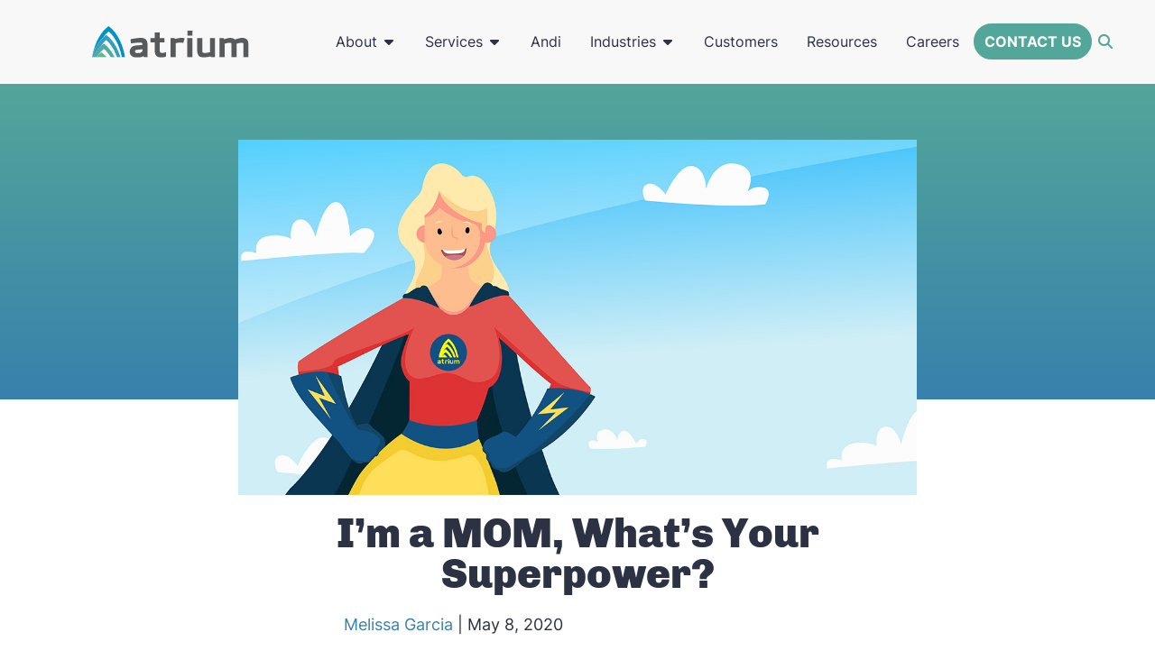

--- FILE ---
content_type: text/html; charset=UTF-8
request_url: https://atrium.ai/resources/im-a-mom-whats-your-superpower/
body_size: 50747
content:
<!doctype html>
<html lang="en-US">
<head data-page-id="2805"><meta charset="UTF-8"><script>if(navigator.userAgent.match(/MSIE|Internet Explorer/i)||navigator.userAgent.match(/Trident\/7\..*?rv:11/i)){var href=document.location.href;if(!href.match(/[?&]nowprocket/)){if(href.indexOf("?")==-1){if(href.indexOf("#")==-1){document.location.href=href+"?nowprocket=1"}else{document.location.href=href.replace("#","?nowprocket=1#")}}else{if(href.indexOf("#")==-1){document.location.href=href+"&nowprocket=1"}else{document.location.href=href.replace("#","&nowprocket=1#")}}}}</script><script>(()=>{class RocketLazyLoadScripts{constructor(){this.v="2.0.4",this.userEvents=["keydown","keyup","mousedown","mouseup","mousemove","mouseover","mouseout","touchmove","touchstart","touchend","touchcancel","wheel","click","dblclick","input"],this.attributeEvents=["onblur","onclick","oncontextmenu","ondblclick","onfocus","onmousedown","onmouseenter","onmouseleave","onmousemove","onmouseout","onmouseover","onmouseup","onmousewheel","onscroll","onsubmit"]}async t(){this.i(),this.o(),/iP(ad|hone)/.test(navigator.userAgent)&&this.h(),this.u(),this.l(this),this.m(),this.k(this),this.p(this),this._(),await Promise.all([this.R(),this.L()]),this.lastBreath=Date.now(),this.S(this),this.P(),this.D(),this.O(),this.M(),await this.C(this.delayedScripts.normal),await this.C(this.delayedScripts.defer),await this.C(this.delayedScripts.async),await this.T(),await this.F(),await this.j(),await this.A(),window.dispatchEvent(new Event("rocket-allScriptsLoaded")),this.everythingLoaded=!0,this.lastTouchEnd&&await new Promise(t=>setTimeout(t,500-Date.now()+this.lastTouchEnd)),this.I(),this.H(),this.U(),this.W()}i(){this.CSPIssue=sessionStorage.getItem("rocketCSPIssue"),document.addEventListener("securitypolicyviolation",t=>{this.CSPIssue||"script-src-elem"!==t.violatedDirective||"data"!==t.blockedURI||(this.CSPIssue=!0,sessionStorage.setItem("rocketCSPIssue",!0))},{isRocket:!0})}o(){window.addEventListener("pageshow",t=>{this.persisted=t.persisted,this.realWindowLoadedFired=!0},{isRocket:!0}),window.addEventListener("pagehide",()=>{this.onFirstUserAction=null},{isRocket:!0})}h(){let t;function e(e){t=e}window.addEventListener("touchstart",e,{isRocket:!0}),window.addEventListener("touchend",function i(o){o.changedTouches[0]&&t.changedTouches[0]&&Math.abs(o.changedTouches[0].pageX-t.changedTouches[0].pageX)<10&&Math.abs(o.changedTouches[0].pageY-t.changedTouches[0].pageY)<10&&o.timeStamp-t.timeStamp<200&&(window.removeEventListener("touchstart",e,{isRocket:!0}),window.removeEventListener("touchend",i,{isRocket:!0}),"INPUT"===o.target.tagName&&"text"===o.target.type||(o.target.dispatchEvent(new TouchEvent("touchend",{target:o.target,bubbles:!0})),o.target.dispatchEvent(new MouseEvent("mouseover",{target:o.target,bubbles:!0})),o.target.dispatchEvent(new PointerEvent("click",{target:o.target,bubbles:!0,cancelable:!0,detail:1,clientX:o.changedTouches[0].clientX,clientY:o.changedTouches[0].clientY})),event.preventDefault()))},{isRocket:!0})}q(t){this.userActionTriggered||("mousemove"!==t.type||this.firstMousemoveIgnored?"keyup"===t.type||"mouseover"===t.type||"mouseout"===t.type||(this.userActionTriggered=!0,this.onFirstUserAction&&this.onFirstUserAction()):this.firstMousemoveIgnored=!0),"click"===t.type&&t.preventDefault(),t.stopPropagation(),t.stopImmediatePropagation(),"touchstart"===this.lastEvent&&"touchend"===t.type&&(this.lastTouchEnd=Date.now()),"click"===t.type&&(this.lastTouchEnd=0),this.lastEvent=t.type,t.composedPath&&t.composedPath()[0].getRootNode()instanceof ShadowRoot&&(t.rocketTarget=t.composedPath()[0]),this.savedUserEvents.push(t)}u(){this.savedUserEvents=[],this.userEventHandler=this.q.bind(this),this.userEvents.forEach(t=>window.addEventListener(t,this.userEventHandler,{passive:!1,isRocket:!0})),document.addEventListener("visibilitychange",this.userEventHandler,{isRocket:!0})}U(){this.userEvents.forEach(t=>window.removeEventListener(t,this.userEventHandler,{passive:!1,isRocket:!0})),document.removeEventListener("visibilitychange",this.userEventHandler,{isRocket:!0}),this.savedUserEvents.forEach(t=>{(t.rocketTarget||t.target).dispatchEvent(new window[t.constructor.name](t.type,t))})}m(){const t="return false",e=Array.from(this.attributeEvents,t=>"data-rocket-"+t),i="["+this.attributeEvents.join("],[")+"]",o="[data-rocket-"+this.attributeEvents.join("],[data-rocket-")+"]",s=(e,i,o)=>{o&&o!==t&&(e.setAttribute("data-rocket-"+i,o),e["rocket"+i]=new Function("event",o),e.setAttribute(i,t))};new MutationObserver(t=>{for(const n of t)"attributes"===n.type&&(n.attributeName.startsWith("data-rocket-")||this.everythingLoaded?n.attributeName.startsWith("data-rocket-")&&this.everythingLoaded&&this.N(n.target,n.attributeName.substring(12)):s(n.target,n.attributeName,n.target.getAttribute(n.attributeName))),"childList"===n.type&&n.addedNodes.forEach(t=>{if(t.nodeType===Node.ELEMENT_NODE)if(this.everythingLoaded)for(const i of[t,...t.querySelectorAll(o)])for(const t of i.getAttributeNames())e.includes(t)&&this.N(i,t.substring(12));else for(const e of[t,...t.querySelectorAll(i)])for(const t of e.getAttributeNames())this.attributeEvents.includes(t)&&s(e,t,e.getAttribute(t))})}).observe(document,{subtree:!0,childList:!0,attributeFilter:[...this.attributeEvents,...e]})}I(){this.attributeEvents.forEach(t=>{document.querySelectorAll("[data-rocket-"+t+"]").forEach(e=>{this.N(e,t)})})}N(t,e){const i=t.getAttribute("data-rocket-"+e);i&&(t.setAttribute(e,i),t.removeAttribute("data-rocket-"+e))}k(t){Object.defineProperty(HTMLElement.prototype,"onclick",{get(){return this.rocketonclick||null},set(e){this.rocketonclick=e,this.setAttribute(t.everythingLoaded?"onclick":"data-rocket-onclick","this.rocketonclick(event)")}})}S(t){function e(e,i){let o=e[i];e[i]=null,Object.defineProperty(e,i,{get:()=>o,set(s){t.everythingLoaded?o=s:e["rocket"+i]=o=s}})}e(document,"onreadystatechange"),e(window,"onload"),e(window,"onpageshow");try{Object.defineProperty(document,"readyState",{get:()=>t.rocketReadyState,set(e){t.rocketReadyState=e},configurable:!0}),document.readyState="loading"}catch(t){console.log("WPRocket DJE readyState conflict, bypassing")}}l(t){this.originalAddEventListener=EventTarget.prototype.addEventListener,this.originalRemoveEventListener=EventTarget.prototype.removeEventListener,this.savedEventListeners=[],EventTarget.prototype.addEventListener=function(e,i,o){o&&o.isRocket||!t.B(e,this)&&!t.userEvents.includes(e)||t.B(e,this)&&!t.userActionTriggered||e.startsWith("rocket-")||t.everythingLoaded?t.originalAddEventListener.call(this,e,i,o):(t.savedEventListeners.push({target:this,remove:!1,type:e,func:i,options:o}),"mouseenter"!==e&&"mouseleave"!==e||t.originalAddEventListener.call(this,e,t.savedUserEvents.push,o))},EventTarget.prototype.removeEventListener=function(e,i,o){o&&o.isRocket||!t.B(e,this)&&!t.userEvents.includes(e)||t.B(e,this)&&!t.userActionTriggered||e.startsWith("rocket-")||t.everythingLoaded?t.originalRemoveEventListener.call(this,e,i,o):t.savedEventListeners.push({target:this,remove:!0,type:e,func:i,options:o})}}J(t,e){this.savedEventListeners=this.savedEventListeners.filter(i=>{let o=i.type,s=i.target||window;return e!==o||t!==s||(this.B(o,s)&&(i.type="rocket-"+o),this.$(i),!1)})}H(){EventTarget.prototype.addEventListener=this.originalAddEventListener,EventTarget.prototype.removeEventListener=this.originalRemoveEventListener,this.savedEventListeners.forEach(t=>this.$(t))}$(t){t.remove?this.originalRemoveEventListener.call(t.target,t.type,t.func,t.options):this.originalAddEventListener.call(t.target,t.type,t.func,t.options)}p(t){let e;function i(e){return t.everythingLoaded?e:e.split(" ").map(t=>"load"===t||t.startsWith("load.")?"rocket-jquery-load":t).join(" ")}function o(o){function s(e){const s=o.fn[e];o.fn[e]=o.fn.init.prototype[e]=function(){return this[0]===window&&t.userActionTriggered&&("string"==typeof arguments[0]||arguments[0]instanceof String?arguments[0]=i(arguments[0]):"object"==typeof arguments[0]&&Object.keys(arguments[0]).forEach(t=>{const e=arguments[0][t];delete arguments[0][t],arguments[0][i(t)]=e})),s.apply(this,arguments),this}}if(o&&o.fn&&!t.allJQueries.includes(o)){const e={DOMContentLoaded:[],"rocket-DOMContentLoaded":[]};for(const t in e)document.addEventListener(t,()=>{e[t].forEach(t=>t())},{isRocket:!0});o.fn.ready=o.fn.init.prototype.ready=function(i){function s(){parseInt(o.fn.jquery)>2?setTimeout(()=>i.bind(document)(o)):i.bind(document)(o)}return"function"==typeof i&&(t.realDomReadyFired?!t.userActionTriggered||t.fauxDomReadyFired?s():e["rocket-DOMContentLoaded"].push(s):e.DOMContentLoaded.push(s)),o([])},s("on"),s("one"),s("off"),t.allJQueries.push(o)}e=o}t.allJQueries=[],o(window.jQuery),Object.defineProperty(window,"jQuery",{get:()=>e,set(t){o(t)}})}P(){const t=new Map;document.write=document.writeln=function(e){const i=document.currentScript,o=document.createRange(),s=i.parentElement;let n=t.get(i);void 0===n&&(n=i.nextSibling,t.set(i,n));const c=document.createDocumentFragment();o.setStart(c,0),c.appendChild(o.createContextualFragment(e)),s.insertBefore(c,n)}}async R(){return new Promise(t=>{this.userActionTriggered?t():this.onFirstUserAction=t})}async L(){return new Promise(t=>{document.addEventListener("DOMContentLoaded",()=>{this.realDomReadyFired=!0,t()},{isRocket:!0})})}async j(){return this.realWindowLoadedFired?Promise.resolve():new Promise(t=>{window.addEventListener("load",t,{isRocket:!0})})}M(){this.pendingScripts=[];this.scriptsMutationObserver=new MutationObserver(t=>{for(const e of t)e.addedNodes.forEach(t=>{"SCRIPT"!==t.tagName||t.noModule||t.isWPRocket||this.pendingScripts.push({script:t,promise:new Promise(e=>{const i=()=>{const i=this.pendingScripts.findIndex(e=>e.script===t);i>=0&&this.pendingScripts.splice(i,1),e()};t.addEventListener("load",i,{isRocket:!0}),t.addEventListener("error",i,{isRocket:!0}),setTimeout(i,1e3)})})})}),this.scriptsMutationObserver.observe(document,{childList:!0,subtree:!0})}async F(){await this.X(),this.pendingScripts.length?(await this.pendingScripts[0].promise,await this.F()):this.scriptsMutationObserver.disconnect()}D(){this.delayedScripts={normal:[],async:[],defer:[]},document.querySelectorAll("script[type$=rocketlazyloadscript]").forEach(t=>{t.hasAttribute("data-rocket-src")?t.hasAttribute("async")&&!1!==t.async?this.delayedScripts.async.push(t):t.hasAttribute("defer")&&!1!==t.defer||"module"===t.getAttribute("data-rocket-type")?this.delayedScripts.defer.push(t):this.delayedScripts.normal.push(t):this.delayedScripts.normal.push(t)})}async _(){await this.L();let t=[];document.querySelectorAll("script[type$=rocketlazyloadscript][data-rocket-src]").forEach(e=>{let i=e.getAttribute("data-rocket-src");if(i&&!i.startsWith("data:")){i.startsWith("//")&&(i=location.protocol+i);try{const o=new URL(i).origin;o!==location.origin&&t.push({src:o,crossOrigin:e.crossOrigin||"module"===e.getAttribute("data-rocket-type")})}catch(t){}}}),t=[...new Map(t.map(t=>[JSON.stringify(t),t])).values()],this.Y(t,"preconnect")}async G(t){if(await this.K(),!0!==t.noModule||!("noModule"in HTMLScriptElement.prototype))return new Promise(e=>{let i;function o(){(i||t).setAttribute("data-rocket-status","executed"),e()}try{if(navigator.userAgent.includes("Firefox/")||""===navigator.vendor||this.CSPIssue)i=document.createElement("script"),[...t.attributes].forEach(t=>{let e=t.nodeName;"type"!==e&&("data-rocket-type"===e&&(e="type"),"data-rocket-src"===e&&(e="src"),i.setAttribute(e,t.nodeValue))}),t.text&&(i.text=t.text),t.nonce&&(i.nonce=t.nonce),i.hasAttribute("src")?(i.addEventListener("load",o,{isRocket:!0}),i.addEventListener("error",()=>{i.setAttribute("data-rocket-status","failed-network"),e()},{isRocket:!0}),setTimeout(()=>{i.isConnected||e()},1)):(i.text=t.text,o()),i.isWPRocket=!0,t.parentNode.replaceChild(i,t);else{const i=t.getAttribute("data-rocket-type"),s=t.getAttribute("data-rocket-src");i?(t.type=i,t.removeAttribute("data-rocket-type")):t.removeAttribute("type"),t.addEventListener("load",o,{isRocket:!0}),t.addEventListener("error",i=>{this.CSPIssue&&i.target.src.startsWith("data:")?(console.log("WPRocket: CSP fallback activated"),t.removeAttribute("src"),this.G(t).then(e)):(t.setAttribute("data-rocket-status","failed-network"),e())},{isRocket:!0}),s?(t.fetchPriority="high",t.removeAttribute("data-rocket-src"),t.src=s):t.src="data:text/javascript;base64,"+window.btoa(unescape(encodeURIComponent(t.text)))}}catch(i){t.setAttribute("data-rocket-status","failed-transform"),e()}});t.setAttribute("data-rocket-status","skipped")}async C(t){const e=t.shift();return e?(e.isConnected&&await this.G(e),this.C(t)):Promise.resolve()}O(){this.Y([...this.delayedScripts.normal,...this.delayedScripts.defer,...this.delayedScripts.async],"preload")}Y(t,e){this.trash=this.trash||[];let i=!0;var o=document.createDocumentFragment();t.forEach(t=>{const s=t.getAttribute&&t.getAttribute("data-rocket-src")||t.src;if(s&&!s.startsWith("data:")){const n=document.createElement("link");n.href=s,n.rel=e,"preconnect"!==e&&(n.as="script",n.fetchPriority=i?"high":"low"),t.getAttribute&&"module"===t.getAttribute("data-rocket-type")&&(n.crossOrigin=!0),t.crossOrigin&&(n.crossOrigin=t.crossOrigin),t.integrity&&(n.integrity=t.integrity),t.nonce&&(n.nonce=t.nonce),o.appendChild(n),this.trash.push(n),i=!1}}),document.head.appendChild(o)}W(){this.trash.forEach(t=>t.remove())}async T(){try{document.readyState="interactive"}catch(t){}this.fauxDomReadyFired=!0;try{await this.K(),this.J(document,"readystatechange"),document.dispatchEvent(new Event("rocket-readystatechange")),await this.K(),document.rocketonreadystatechange&&document.rocketonreadystatechange(),await this.K(),this.J(document,"DOMContentLoaded"),document.dispatchEvent(new Event("rocket-DOMContentLoaded")),await this.K(),this.J(window,"DOMContentLoaded"),window.dispatchEvent(new Event("rocket-DOMContentLoaded"))}catch(t){console.error(t)}}async A(){try{document.readyState="complete"}catch(t){}try{await this.K(),this.J(document,"readystatechange"),document.dispatchEvent(new Event("rocket-readystatechange")),await this.K(),document.rocketonreadystatechange&&document.rocketonreadystatechange(),await this.K(),this.J(window,"load"),window.dispatchEvent(new Event("rocket-load")),await this.K(),window.rocketonload&&window.rocketonload(),await this.K(),this.allJQueries.forEach(t=>t(window).trigger("rocket-jquery-load")),await this.K(),this.J(window,"pageshow");const t=new Event("rocket-pageshow");t.persisted=this.persisted,window.dispatchEvent(t),await this.K(),window.rocketonpageshow&&window.rocketonpageshow({persisted:this.persisted})}catch(t){console.error(t)}}async K(){Date.now()-this.lastBreath>45&&(await this.X(),this.lastBreath=Date.now())}async X(){return document.hidden?new Promise(t=>setTimeout(t)):new Promise(t=>requestAnimationFrame(t))}B(t,e){return e===document&&"readystatechange"===t||(e===document&&"DOMContentLoaded"===t||(e===window&&"DOMContentLoaded"===t||(e===window&&"load"===t||e===window&&"pageshow"===t)))}static run(){(new RocketLazyLoadScripts).t()}}RocketLazyLoadScripts.run()})();</script>
<link rel="preload" as="image" href="https://atrium.ai/wp-content/uploads/2023/05/Hedgehog_Mobile.webp" imagesrcset="https://atrium.ai/wp-content/uploads/2023/05/Hedgehog_Mobile.webp 200w, https://atrium.ai/wp-content/uploads/2023/05/Hedgehog_Mobile-150x150.webp 150w" imagesizes="(max-width: 200px) 100vw, 200px">
	
		<meta name="viewport" content="width=device-width, initial-scale=1">
	<meta name="google-site-verification" content="lma9AkVQkjBvrox_WXqgdxGJ6oPsMvKTNJ-VCPSJr6M" />
	<link rel="profile" href="https://gmpg.org/xfn/11">
	<meta name='robots' content='index, follow, max-image-preview:large, max-snippet:-1, max-video-preview:-1' />

	<!-- This site is optimized with the Yoast SEO Premium plugin v26.6 (Yoast SEO v26.6) - https://yoast.com/wordpress/plugins/seo/ -->
	<title>I&#039;m a MOM, What&#039;s Your Superpower? - Atrium</title>
<link data-rocket-prefetch href="https://go.atrium.ai" rel="dns-prefetch">
<link data-rocket-prefetch href="https://snap.licdn.com" rel="dns-prefetch">
<link data-rocket-prefetch href="https://s3-us-west-2.amazonaws.com" rel="dns-prefetch">
<link data-rocket-prefetch href="https://www.googletagmanager.com" rel="dns-prefetch">
<link data-rocket-prefetch href="https://js.qualified.com" rel="dns-prefetch">
<link data-rocket-prefetch href="https://cdnjs.cloudflare.com" rel="dns-prefetch">
<link data-rocket-prefetch href="https://js.zi-scripts.com" rel="dns-prefetch">
<style id="wpr-usedcss">img:is([sizes=auto i],[sizes^="auto," i]){contain-intrinsic-size:3000px 1500px}img.emoji{display:inline!important;border:none!important;box-shadow:none!important;height:1em!important;width:1em!important;margin:0 .07em!important;vertical-align:-.1em!important;background:0 0!important;padding:0!important}:where(.wp-block-button__link){border-radius:9999px;box-shadow:none;padding:calc(.667em + 2px) calc(1.333em + 2px);text-decoration:none}:root :where(.wp-block-button .wp-block-button__link.is-style-outline),:root :where(.wp-block-button.is-style-outline>.wp-block-button__link){border:2px solid;padding:.667em 1.333em}:root :where(.wp-block-button .wp-block-button__link.is-style-outline:not(.has-text-color)),:root :where(.wp-block-button.is-style-outline>.wp-block-button__link:not(.has-text-color)){color:currentColor}:root :where(.wp-block-button .wp-block-button__link.is-style-outline:not(.has-background)),:root :where(.wp-block-button.is-style-outline>.wp-block-button__link:not(.has-background)){background-color:initial;background-image:none}:where(.wp-block-calendar table:not(.has-background) th){background:#ddd}:where(.wp-block-columns){margin-bottom:1.75em}:where(.wp-block-columns.has-background){padding:1.25em 2.375em}:where(.wp-block-post-comments input[type=submit]){border:none}:where(.wp-block-cover-image:not(.has-text-color)),:where(.wp-block-cover:not(.has-text-color)){color:#fff}:where(.wp-block-cover-image.is-light:not(.has-text-color)),:where(.wp-block-cover.is-light:not(.has-text-color)){color:#000}:root :where(.wp-block-cover h1:not(.has-text-color)),:root :where(.wp-block-cover h2:not(.has-text-color)),:root :where(.wp-block-cover h3:not(.has-text-color)),:root :where(.wp-block-cover h4:not(.has-text-color)),:root :where(.wp-block-cover h5:not(.has-text-color)),:root :where(.wp-block-cover h6:not(.has-text-color)),:root :where(.wp-block-cover p:not(.has-text-color)){color:inherit}:where(.wp-block-file){margin-bottom:1.5em}:where(.wp-block-file__button){border-radius:2em;display:inline-block;padding:.5em 1em}:where(.wp-block-file__button):where(a):active,:where(.wp-block-file__button):where(a):focus,:where(.wp-block-file__button):where(a):hover,:where(.wp-block-file__button):where(a):visited{box-shadow:none;color:#fff;opacity:.85;text-decoration:none}:where(.wp-block-form-input__input){font-size:1em;margin-bottom:.5em;padding:0 .5em}:where(.wp-block-form-input__input)[type=date],:where(.wp-block-form-input__input)[type=datetime-local],:where(.wp-block-form-input__input)[type=datetime],:where(.wp-block-form-input__input)[type=email],:where(.wp-block-form-input__input)[type=month],:where(.wp-block-form-input__input)[type=number],:where(.wp-block-form-input__input)[type=password],:where(.wp-block-form-input__input)[type=search],:where(.wp-block-form-input__input)[type=tel],:where(.wp-block-form-input__input)[type=text],:where(.wp-block-form-input__input)[type=time],:where(.wp-block-form-input__input)[type=url],:where(.wp-block-form-input__input)[type=week]{border-style:solid;border-width:1px;line-height:2;min-height:2em}:where(.wp-block-group.wp-block-group-is-layout-constrained){position:relative}.wp-block-image>a,.wp-block-image>figure>a{display:inline-block}.wp-block-image img{box-sizing:border-box;height:auto;max-width:100%;vertical-align:bottom}@media not (prefers-reduced-motion){.wp-block-image img.hide{visibility:hidden}.wp-block-image img.show{animation:.4s show-content-image}}.wp-block-image[style*=border-radius] img,.wp-block-image[style*=border-radius]>a{border-radius:inherit}.wp-block-image :where(figcaption){margin-bottom:1em;margin-top:.5em}:root :where(.wp-block-image.is-style-rounded img,.wp-block-image .is-style-rounded img){border-radius:9999px}.wp-block-image figure{margin:0}@keyframes show-content-image{0%{visibility:hidden}99%{visibility:hidden}to{visibility:visible}}:where(.wp-block-latest-comments:not([style*=line-height] .wp-block-latest-comments__comment)){line-height:1.1}:where(.wp-block-latest-comments:not([style*=line-height] .wp-block-latest-comments__comment-excerpt p)){line-height:1.8}:root :where(.wp-block-latest-posts.is-grid){padding:0}:root :where(.wp-block-latest-posts.wp-block-latest-posts__list){padding-left:0}ol,ul{box-sizing:border-box}:root :where(.wp-block-list.has-background){padding:1.25em 2.375em}:where(.wp-block-navigation.has-background .wp-block-navigation-item a:not(.wp-element-button)),:where(.wp-block-navigation.has-background .wp-block-navigation-submenu a:not(.wp-element-button)){padding:.5em 1em}:where(.wp-block-navigation .wp-block-navigation__submenu-container .wp-block-navigation-item a:not(.wp-element-button)),:where(.wp-block-navigation .wp-block-navigation__submenu-container .wp-block-navigation-submenu a:not(.wp-element-button)),:where(.wp-block-navigation .wp-block-navigation__submenu-container .wp-block-navigation-submenu button.wp-block-navigation-item__content),:where(.wp-block-navigation .wp-block-navigation__submenu-container .wp-block-pages-list__item button.wp-block-navigation-item__content){padding:.5em 1em}:root :where(p.has-background){padding:1.25em 2.375em}:where(p.has-text-color:not(.has-link-color)) a{color:inherit}:where(.wp-block-post-comments-form input:not([type=submit])),:where(.wp-block-post-comments-form textarea){border:1px solid #949494;font-family:inherit;font-size:1em}:where(.wp-block-post-comments-form input:where(:not([type=submit]):not([type=checkbox]))),:where(.wp-block-post-comments-form textarea){padding:calc(.667em + 2px)}:where(.wp-block-post-excerpt){box-sizing:border-box;margin-bottom:var(--wp--style--block-gap);margin-top:var(--wp--style--block-gap)}:where(.wp-block-preformatted.has-background){padding:1.25em 2.375em}:where(.wp-block-search__button){border:1px solid #ccc;padding:6px 10px}:where(.wp-block-search__input){appearance:none;border:1px solid #949494;flex-grow:1;font-family:inherit;font-size:inherit;font-style:inherit;font-weight:inherit;letter-spacing:inherit;line-height:inherit;margin-left:0;margin-right:0;min-width:3rem;padding:8px;text-decoration:unset!important;text-transform:inherit}:where(.wp-block-search__button-inside .wp-block-search__inside-wrapper){background-color:#fff;border:1px solid #949494;box-sizing:border-box;padding:4px}:where(.wp-block-search__button-inside .wp-block-search__inside-wrapper) .wp-block-search__input{border:none;border-radius:0;padding:0 4px}:where(.wp-block-search__button-inside .wp-block-search__inside-wrapper) .wp-block-search__input:focus{outline:0}:where(.wp-block-search__button-inside .wp-block-search__inside-wrapper) :where(.wp-block-search__button){padding:4px 8px}:root :where(.wp-block-separator.is-style-dots){height:auto;line-height:1;text-align:center}:root :where(.wp-block-separator.is-style-dots):before{color:currentColor;content:"···";font-family:serif;font-size:1.5em;letter-spacing:2em;padding-left:2em}:root :where(.wp-block-site-logo.is-style-rounded){border-radius:9999px}:where(.wp-block-social-links:not(.is-style-logos-only)) .wp-social-link{background-color:#f0f0f0;color:#444}:where(.wp-block-social-links:not(.is-style-logos-only)) .wp-social-link-amazon{background-color:#f90;color:#fff}:where(.wp-block-social-links:not(.is-style-logos-only)) .wp-social-link-bandcamp{background-color:#1ea0c3;color:#fff}:where(.wp-block-social-links:not(.is-style-logos-only)) .wp-social-link-behance{background-color:#0757fe;color:#fff}:where(.wp-block-social-links:not(.is-style-logos-only)) .wp-social-link-bluesky{background-color:#0a7aff;color:#fff}:where(.wp-block-social-links:not(.is-style-logos-only)) .wp-social-link-codepen{background-color:#1e1f26;color:#fff}:where(.wp-block-social-links:not(.is-style-logos-only)) .wp-social-link-deviantart{background-color:#02e49b;color:#fff}:where(.wp-block-social-links:not(.is-style-logos-only)) .wp-social-link-discord{background-color:#5865f2;color:#fff}:where(.wp-block-social-links:not(.is-style-logos-only)) .wp-social-link-dribbble{background-color:#e94c89;color:#fff}:where(.wp-block-social-links:not(.is-style-logos-only)) .wp-social-link-dropbox{background-color:#4280ff;color:#fff}:where(.wp-block-social-links:not(.is-style-logos-only)) .wp-social-link-etsy{background-color:#f45800;color:#fff}:where(.wp-block-social-links:not(.is-style-logos-only)) .wp-social-link-facebook{background-color:#0866ff;color:#fff}:where(.wp-block-social-links:not(.is-style-logos-only)) .wp-social-link-fivehundredpx{background-color:#000;color:#fff}:where(.wp-block-social-links:not(.is-style-logos-only)) .wp-social-link-flickr{background-color:#0461dd;color:#fff}:where(.wp-block-social-links:not(.is-style-logos-only)) .wp-social-link-foursquare{background-color:#e65678;color:#fff}:where(.wp-block-social-links:not(.is-style-logos-only)) .wp-social-link-github{background-color:#24292d;color:#fff}:where(.wp-block-social-links:not(.is-style-logos-only)) .wp-social-link-goodreads{background-color:#eceadd;color:#382110}:where(.wp-block-social-links:not(.is-style-logos-only)) .wp-social-link-google{background-color:#ea4434;color:#fff}:where(.wp-block-social-links:not(.is-style-logos-only)) .wp-social-link-gravatar{background-color:#1d4fc4;color:#fff}:where(.wp-block-social-links:not(.is-style-logos-only)) .wp-social-link-instagram{background-color:#f00075;color:#fff}:where(.wp-block-social-links:not(.is-style-logos-only)) .wp-social-link-lastfm{background-color:#e21b24;color:#fff}:where(.wp-block-social-links:not(.is-style-logos-only)) .wp-social-link-linkedin{background-color:#0d66c2;color:#fff}:where(.wp-block-social-links:not(.is-style-logos-only)) .wp-social-link-mastodon{background-color:#3288d4;color:#fff}:where(.wp-block-social-links:not(.is-style-logos-only)) .wp-social-link-medium{background-color:#000;color:#fff}:where(.wp-block-social-links:not(.is-style-logos-only)) .wp-social-link-meetup{background-color:#f6405f;color:#fff}:where(.wp-block-social-links:not(.is-style-logos-only)) .wp-social-link-patreon{background-color:#000;color:#fff}:where(.wp-block-social-links:not(.is-style-logos-only)) .wp-social-link-pinterest{background-color:#e60122;color:#fff}:where(.wp-block-social-links:not(.is-style-logos-only)) .wp-social-link-pocket{background-color:#ef4155;color:#fff}:where(.wp-block-social-links:not(.is-style-logos-only)) .wp-social-link-reddit{background-color:#ff4500;color:#fff}:where(.wp-block-social-links:not(.is-style-logos-only)) .wp-social-link-skype{background-color:#0478d7;color:#fff}:where(.wp-block-social-links:not(.is-style-logos-only)) .wp-social-link-snapchat{background-color:#fefc00;color:#fff;stroke:#000}:where(.wp-block-social-links:not(.is-style-logos-only)) .wp-social-link-soundcloud{background-color:#ff5600;color:#fff}:where(.wp-block-social-links:not(.is-style-logos-only)) .wp-social-link-spotify{background-color:#1bd760;color:#fff}:where(.wp-block-social-links:not(.is-style-logos-only)) .wp-social-link-telegram{background-color:#2aabee;color:#fff}:where(.wp-block-social-links:not(.is-style-logos-only)) .wp-social-link-threads{background-color:#000;color:#fff}:where(.wp-block-social-links:not(.is-style-logos-only)) .wp-social-link-tiktok{background-color:#000;color:#fff}:where(.wp-block-social-links:not(.is-style-logos-only)) .wp-social-link-tumblr{background-color:#011835;color:#fff}:where(.wp-block-social-links:not(.is-style-logos-only)) .wp-social-link-twitch{background-color:#6440a4;color:#fff}:where(.wp-block-social-links:not(.is-style-logos-only)) .wp-social-link-twitter{background-color:#1da1f2;color:#fff}:where(.wp-block-social-links:not(.is-style-logos-only)) .wp-social-link-vimeo{background-color:#1eb7ea;color:#fff}:where(.wp-block-social-links:not(.is-style-logos-only)) .wp-social-link-vk{background-color:#4680c2;color:#fff}:where(.wp-block-social-links:not(.is-style-logos-only)) .wp-social-link-wordpress{background-color:#3499cd;color:#fff}:where(.wp-block-social-links:not(.is-style-logos-only)) .wp-social-link-whatsapp{background-color:#25d366;color:#fff}:where(.wp-block-social-links:not(.is-style-logos-only)) .wp-social-link-x{background-color:#000;color:#fff}:where(.wp-block-social-links:not(.is-style-logos-only)) .wp-social-link-yelp{background-color:#d32422;color:#fff}:where(.wp-block-social-links:not(.is-style-logos-only)) .wp-social-link-youtube{background-color:red;color:#fff}:where(.wp-block-social-links.is-style-logos-only) .wp-social-link{background:0 0}:where(.wp-block-social-links.is-style-logos-only) .wp-social-link svg{height:1.25em;width:1.25em}:where(.wp-block-social-links.is-style-logos-only) .wp-social-link-amazon{color:#f90}:where(.wp-block-social-links.is-style-logos-only) .wp-social-link-bandcamp{color:#1ea0c3}:where(.wp-block-social-links.is-style-logos-only) .wp-social-link-behance{color:#0757fe}:where(.wp-block-social-links.is-style-logos-only) .wp-social-link-bluesky{color:#0a7aff}:where(.wp-block-social-links.is-style-logos-only) .wp-social-link-codepen{color:#1e1f26}:where(.wp-block-social-links.is-style-logos-only) .wp-social-link-deviantart{color:#02e49b}:where(.wp-block-social-links.is-style-logos-only) .wp-social-link-discord{color:#5865f2}:where(.wp-block-social-links.is-style-logos-only) .wp-social-link-dribbble{color:#e94c89}:where(.wp-block-social-links.is-style-logos-only) .wp-social-link-dropbox{color:#4280ff}:where(.wp-block-social-links.is-style-logos-only) .wp-social-link-etsy{color:#f45800}:where(.wp-block-social-links.is-style-logos-only) .wp-social-link-facebook{color:#0866ff}:where(.wp-block-social-links.is-style-logos-only) .wp-social-link-fivehundredpx{color:#000}:where(.wp-block-social-links.is-style-logos-only) .wp-social-link-flickr{color:#0461dd}:where(.wp-block-social-links.is-style-logos-only) .wp-social-link-foursquare{color:#e65678}:where(.wp-block-social-links.is-style-logos-only) .wp-social-link-github{color:#24292d}:where(.wp-block-social-links.is-style-logos-only) .wp-social-link-goodreads{color:#382110}:where(.wp-block-social-links.is-style-logos-only) .wp-social-link-google{color:#ea4434}:where(.wp-block-social-links.is-style-logos-only) .wp-social-link-gravatar{color:#1d4fc4}:where(.wp-block-social-links.is-style-logos-only) .wp-social-link-instagram{color:#f00075}:where(.wp-block-social-links.is-style-logos-only) .wp-social-link-lastfm{color:#e21b24}:where(.wp-block-social-links.is-style-logos-only) .wp-social-link-linkedin{color:#0d66c2}:where(.wp-block-social-links.is-style-logos-only) .wp-social-link-mastodon{color:#3288d4}:where(.wp-block-social-links.is-style-logos-only) .wp-social-link-medium{color:#000}:where(.wp-block-social-links.is-style-logos-only) .wp-social-link-meetup{color:#f6405f}:where(.wp-block-social-links.is-style-logos-only) .wp-social-link-patreon{color:#000}:where(.wp-block-social-links.is-style-logos-only) .wp-social-link-pinterest{color:#e60122}:where(.wp-block-social-links.is-style-logos-only) .wp-social-link-pocket{color:#ef4155}:where(.wp-block-social-links.is-style-logos-only) .wp-social-link-reddit{color:#ff4500}:where(.wp-block-social-links.is-style-logos-only) .wp-social-link-skype{color:#0478d7}:where(.wp-block-social-links.is-style-logos-only) .wp-social-link-snapchat{color:#fff;stroke:#000}:where(.wp-block-social-links.is-style-logos-only) .wp-social-link-soundcloud{color:#ff5600}:where(.wp-block-social-links.is-style-logos-only) .wp-social-link-spotify{color:#1bd760}:where(.wp-block-social-links.is-style-logos-only) .wp-social-link-telegram{color:#2aabee}:where(.wp-block-social-links.is-style-logos-only) .wp-social-link-threads{color:#000}:where(.wp-block-social-links.is-style-logos-only) .wp-social-link-tiktok{color:#000}:where(.wp-block-social-links.is-style-logos-only) .wp-social-link-tumblr{color:#011835}:where(.wp-block-social-links.is-style-logos-only) .wp-social-link-twitch{color:#6440a4}:where(.wp-block-social-links.is-style-logos-only) .wp-social-link-twitter{color:#1da1f2}:where(.wp-block-social-links.is-style-logos-only) .wp-social-link-vimeo{color:#1eb7ea}:where(.wp-block-social-links.is-style-logos-only) .wp-social-link-vk{color:#4680c2}:where(.wp-block-social-links.is-style-logos-only) .wp-social-link-whatsapp{color:#25d366}:where(.wp-block-social-links.is-style-logos-only) .wp-social-link-wordpress{color:#3499cd}:where(.wp-block-social-links.is-style-logos-only) .wp-social-link-x{color:#000}:where(.wp-block-social-links.is-style-logos-only) .wp-social-link-yelp{color:#d32422}:where(.wp-block-social-links.is-style-logos-only) .wp-social-link-youtube{color:red}:root :where(.wp-block-social-links .wp-social-link a){padding:.25em}:root :where(.wp-block-social-links.is-style-logos-only .wp-social-link a){padding:0}:root :where(.wp-block-social-links.is-style-pill-shape .wp-social-link a){padding-left:.6666666667em;padding-right:.6666666667em}:root :where(.wp-block-tag-cloud.is-style-outline){display:flex;flex-wrap:wrap;gap:1ch}:root :where(.wp-block-tag-cloud.is-style-outline a){border:1px solid;font-size:unset!important;margin-right:0;padding:1ch 2ch;text-decoration:none!important}:root :where(.wp-block-table-of-contents){box-sizing:border-box}:where(.wp-block-term-description){box-sizing:border-box;margin-bottom:var(--wp--style--block-gap);margin-top:var(--wp--style--block-gap)}:where(pre.wp-block-verse){font-family:inherit}:root{--wp-block-synced-color:#7a00df;--wp-block-synced-color--rgb:122,0,223;--wp-bound-block-color:var(--wp-block-synced-color);--wp-editor-canvas-background:#ddd;--wp-admin-theme-color:#007cba;--wp-admin-theme-color--rgb:0,124,186;--wp-admin-theme-color-darker-10:#006ba1;--wp-admin-theme-color-darker-10--rgb:0,107,160.5;--wp-admin-theme-color-darker-20:#005a87;--wp-admin-theme-color-darker-20--rgb:0,90,135;--wp-admin-border-width-focus:2px}@media (min-resolution:192dpi){:root{--wp-admin-border-width-focus:1.5px}}:root{--wp--preset--font-size--normal:16px;--wp--preset--font-size--huge:42px}.screen-reader-text{border:0;clip-path:inset(50%);height:1px;margin:-1px;overflow:hidden;padding:0;position:absolute;width:1px;word-wrap:normal!important}.screen-reader-text:focus{background-color:#ddd;clip-path:none;color:#444;display:block;font-size:1em;height:auto;left:5px;line-height:normal;padding:15px 23px 14px;text-decoration:none;top:5px;width:auto;z-index:100000}html :where(.has-border-color){border-style:solid}html :where([style*=border-top-color]){border-top-style:solid}html :where([style*=border-right-color]){border-right-style:solid}html :where([style*=border-bottom-color]){border-bottom-style:solid}html :where([style*=border-left-color]){border-left-style:solid}html :where([style*=border-width]){border-style:solid}html :where([style*=border-top-width]){border-top-style:solid}html :where([style*=border-right-width]){border-right-style:solid}html :where([style*=border-bottom-width]){border-bottom-style:solid}html :where([style*=border-left-width]){border-left-style:solid}html :where(img[class*=wp-image-]){height:auto;max-width:100%}:where(figure){margin:0 0 1em}html :where(.is-position-sticky){--wp-admin--admin-bar--position-offset:var(--wp-admin--admin-bar--height,0px)}@media screen and (max-width:600px){html :where(.is-position-sticky){--wp-admin--admin-bar--position-offset:0px}}.jet-listing .slick-slider,.jet-listing-dynamic-field__content .slick-slider{position:relative;display:block!important;-webkit-box-sizing:border-box;box-sizing:border-box;-webkit-user-select:none;-moz-user-select:none;-ms-user-select:none;user-select:none;-webkit-touch-callout:none;-khtml-user-select:none;-ms-touch-action:pan-y;touch-action:pan-y;-webkit-tap-highlight-color:transparent}.jet-listing .slick-list,.jet-listing-dynamic-field__content .slick-list{position:relative;display:block;overflow:hidden;margin:0;padding:0}.jet-listing .slick-list:focus,.jet-listing-dynamic-field__content .slick-list:focus{outline:0}.jet-listing .slick-list.dragging,.jet-listing-dynamic-field__content .slick-list.dragging{cursor:pointer;cursor:hand}.jet-listing .slick-slider .slick-list,.jet-listing .slick-slider .slick-track,.jet-listing-dynamic-field__content .slick-slider .slick-list,.jet-listing-dynamic-field__content .slick-slider .slick-track{-webkit-transform:translate3d(0,0,0);transform:translate3d(0,0,0)}.jet-listing .slick-track,.jet-listing-dynamic-field__content .slick-track{position:relative;top:0;left:0;display:block;margin-left:auto;margin-right:auto}.jet-listing .slick-track:after,.jet-listing .slick-track:before,.jet-listing-dynamic-field__content .slick-track:after,.jet-listing-dynamic-field__content .slick-track:before{display:table;content:""}.jet-listing .slick-track:after,.jet-listing-dynamic-field__content .slick-track:after{clear:both}.jet-listing .slick-loading .slick-track,.jet-listing-dynamic-field__content .slick-loading .slick-track{visibility:hidden}.jet-listing .slick-slide,.jet-listing-dynamic-field__content .slick-slide{display:none;float:left;height:100%;min-height:1px}.jet-listing [dir=rtl] .slick-slide,.jet-listing-dynamic-field__content [dir=rtl] .slick-slide{float:right}.jet-listing .slick-slide .elementor-cta__image>img,.jet-listing-dynamic-field__content .slick-slide .elementor-cta__image>img{display:inline}.jet-listing .slick-slide.slick-loading img,.jet-listing-dynamic-field__content .slick-slide.slick-loading img{display:none}.jet-listing .slick-slide.dragging img,.jet-listing-dynamic-field__content .slick-slide.dragging img{pointer-events:none}.jet-listing .slick-initialized .slick-slide,.jet-listing-dynamic-field__content .slick-initialized .slick-slide{display:block}.jet-listing .slick-loading .slick-slide,.jet-listing-dynamic-field__content .slick-loading .slick-slide{visibility:hidden}.jet-listing .slick-vertical .slick-slide,.jet-listing-dynamic-field__content .slick-vertical .slick-slide{display:block;height:auto;border:1px solid transparent}.jet-listing .slick-arrow.slick-hidden,.jet-listing-dynamic-field__content .slick-arrow.slick-hidden{display:none}.jet-engine-gallery-grid__item{padding:10px;max-width:calc(100% / var(--columns));-webkit-box-flex:0;-ms-flex:0 0 calc(100% / var(--columns));flex:0 0 calc(100% / var(--columns));-webkit-box-sizing:border-box;box-sizing:border-box}.jet-engine-gallery-grid__item img{-o-object-fit:cover;object-fit:cover;width:100%;height:100%;display:block}.jet-engine-gallery-slider{max-width:100%;position:relative}.jet-engine-gallery-slider:not(.slick-initialized) .jet-engine-gallery-slider__item{display:none}.jet-engine-gallery-slider:not(.slick-initialized) .jet-engine-gallery-slider__item:first-child{display:block}.brxe-jet-engine-listing-dynamic-field .jet-engine-gallery-slider .slick-list{margin-right:calc(var(--column-gap)/ -2);margin-left:calc(var(--column-gap)/ -2)}.brxe-jet-engine-listing-dynamic-field .jet-engine-gallery-slider .slick-slide{padding-right:calc(var(--column-gap)/ 2);padding-left:calc(var(--column-gap)/ 2)}.jet-listing-dynamic-link{display:-webkit-box;display:-ms-flexbox;display:flex;-webkit-box-orient:vertical;-webkit-box-direction:normal;-ms-flex-direction:column;flex-direction:column}.jet-listing-dynamic-link .button.jet-woo-add-to-cart{display:-webkit-inline-box;display:-ms-inline-flexbox;display:inline-flex}.jet-listing-dynamic-link .button.jet-woo-add-to-cart.added:after{-webkit-box-ordinal-group:4;-ms-flex-order:3;order:3}.jet-remove-from-store.is-hidden{display:none!important}.jet-listing-grid__items{display:-webkit-box;display:-ms-flexbox;display:flex;-ms-flex-wrap:wrap;flex-wrap:wrap;margin:0 -10px;width:calc(100% + 20px)}.jet-listing-grid__items.inline-desk-css:not(.jet-listing-grid__scroll-slider-wrap-desktop).slick-slider .slick-slide{width:var(--jet-column-min-width)}.jet-listing-grid__items.grid-col-desk-3{--columns:3}.jet-listing-grid__masonry{-webkit-box-align:start;-ms-flex-align:start;align-items:flex-start}.jet-listing-grid__item{padding:10px;-webkit-box-sizing:border-box;box-sizing:border-box}.jet-listing-grid__items>.jet-listing-grid__item{max-width:calc(100% / var(--columns));-webkit-box-flex:0;-ms-flex:0 0 calc(100% / var(--columns));flex:0 0 calc(100% / var(--columns))}.jet-listing-grid__slider{position:relative}.jet-listing-grid__slider[dir=rtl] .slick-slide{float:right}.jet-listing-grid__slider-icon.slick-arrow{position:absolute;top:50%;width:50px;height:50px;line-height:50px;font-size:30px;color:#fff;background-color:#111;left:0;margin-top:-25px;cursor:pointer;text-align:center;z-index:90;display:-webkit-box;display:-ms-flexbox;display:flex;-webkit-box-align:center;-ms-flex-align:center;align-items:center;-webkit-box-pack:center;-ms-flex-pack:center;justify-content:center}.jet-listing-grid__slider-icon.slick-arrow.next-arrow{left:auto;right:0;-webkit-transform:scaleX(-1);transform:scaleX(-1)}.jet-listing-grid__slider-icon.slick-arrow svg{height:30px;width:auto}.jet-listing-grid__slider-icon.slick-arrow svg path{fill:currentColor}.jet-listing-grid__slider>.jet-listing-grid__items:not(.slick-initialized)>.jet-listing-grid__item{display:none}.jet-listing-grid__slider>.jet-listing-grid__items:not(.slick-initialized)>.jet-listing-grid__item:first-of-type{display:block}body.wp-admin.block-editor-page .jet-listing-grid__slider>.jet-listing-grid__items:not(.slick-initialized)>.jet-listing-grid__item{display:block}.jet-listing-grid__slider .jet-slick-dots{display:-webkit-box;display:-ms-flexbox;display:flex;-webkit-box-align:center;-ms-flex-align:center;align-items:center;-webkit-box-pack:center;-ms-flex-pack:center;justify-content:center;width:100%;margin:10px 0;padding:0}.jet-listing-grid__slider .jet-slick-dots li{width:12px;height:12px;border-radius:100%;text-indent:-50px;overflow:hidden;cursor:pointer;background:#eee;margin:3px}.jet-listing-grid__slider .jet-slick-dots li.slick-active,.jet-listing-grid__slider .jet-slick-dots li:hover{background:#111}.jet-listing-grid__slider[dir=rtl] .jet-slick-dots li{text-indent:50px}.jet-listing-grid__loader{--spinner-color:rgba(100, 100, 100, .8);--spinner-size:36px;display:-webkit-box;display:-ms-flexbox;display:flex;-webkit-box-pack:center;-ms-flex-pack:center;justify-content:center;-webkit-box-align:center;-ms-flex-align:center;align-items:center;gap:15px;visibility:hidden}.jet-listing-grid-loading .jet-listing-grid__loader{visibility:visible}.jet-listing-grid__item.jet-equal-columns>*{height:100%}.jet-listing-grid__item.jet-equal-columns>.elementor{height:100%}.jet-listing-grid__item.jet-equal-columns>.elementor>:is(.elementor-section,.e-container,.e-con){height:100%}.jet-listing-grid__items.jet-equal-columns__wrapper .slick-track{display:-webkit-box;display:-ms-flexbox;display:flex;-webkit-box-align:stretch;-ms-flex-align:stretch;align-items:stretch}.jet-listing-grid__items.jet-equal-columns__wrapper .slick-slide{float:none;height:auto;display:-webkit-box;display:-ms-flexbox;display:flex;-webkit-box-orient:vertical;-webkit-box-direction:normal;-ms-flex-direction:column;flex-direction:column}.jet-listing-grid__items.jet-equal-columns__wrapper .slick-slide img{-o-object-fit:cover;object-fit:cover;-webkit-box-flex:1;-ms-flex-positive:1;flex-grow:1}.jet-listing-grid__items.jet-equal-columns__wrapper .slick-slide .jet-equal-columns,.jet-listing-grid__items.jet-equal-columns__wrapper .slick-slide>*{height:100%}.jet-listing-not-found{text-align:center;display:block;margin:0;width:100%}.brxe-jet-engine-listing-grid .jet-listing-grid__items{width:auto;margin:0;--column-gap:20px;--row-gap:20px;gap:var(--row-gap) var(--column-gap);--item-width:calc((100% - (var(--columns) - 1) * var(--column-gap)) / var(--columns))}.brxe-jet-engine-listing-grid .jet-listing-grid__items.slick-slider .slick-list{margin-right:calc(var(--column-gap)/ -2);margin-left:calc(var(--column-gap)/ -2)}.brxe-jet-engine-listing-grid .jet-listing-grid__items>.jet-listing-grid__item{max-width:var(--item-width);-webkit-box-flex:0;-ms-flex:0 0 var(--item-width);flex:0 0 var(--item-width)}.brxe-jet-engine-listing-grid .jet-listing-grid__item{padding:0}.brxe-jet-engine-listing-grid .jet-listing-grid__item.slick-slide{padding:calc(var(--row-gap)/ 2) calc(var(--column-gap)/ 2)}.brxe-jet-engine-listing-grid .jet-slick-dots{gap:8px}.brxe-jet-engine-listing-grid .jet-slick-dots li{margin:0}div.brxe-jet-engine-listing-grid{width:100%}div.brxe-jet-engine-listing-grid>div.jet-listing-grid{width:100%}.jet-calendar-loading{opacity:.5!important;pointer-events:none!important;-webkit-user-select:none;-moz-user-select:none;-ms-user-select:none;user-select:none}.jet-calendar-loading .jet-calendar-caption__date-select{pointer-events:none}.jet-calendar-caption__dates{display:-webkit-box;display:-ms-flexbox;display:flex;-webkit-box-orient:horizontal;-webkit-box-direction:normal;-ms-flex-direction:row;flex-direction:row;-webkit-column-gap:0.5em;-moz-column-gap:0.5em;column-gap:.5em}.jet-calendar-caption__date-select{position:absolute;margin:0;padding:0;left:0;top:0;text-transform:inherit;opacity:0;-webkit-appearance:none;-moz-appearance:none;appearance:none;height:100%}.jet-calendar-caption__date-select:focus-visible{outline:0}.jet-calendar-nav__link{cursor:pointer;width:40px;height:40px;display:-webkit-box;display:-ms-flexbox;display:flex;-webkit-box-align:center;-ms-flex-align:center;align-items:center;-webkit-box-pack:center;-ms-flex-pack:center;justify-content:center}.jet-calendar-nav__link svg{height:1em;fill:currentColor}.rtl .jet-calendar-nav__link.nav-link-prev svg{-webkit-transform:scaleX(-1);transform:scaleX(-1)}body:not(.rtl) .jet-calendar-nav__link.nav-link-next svg{-webkit-transform:scaleX(-1);transform:scaleX(-1)}.jet-calendar-week__day{width:14.2857%;vertical-align:top}.jet-calendar-week__day-mobile-overlay{cursor:pointer;position:absolute;z-index:20;left:0;right:0;top:0;bottom:0}.jet-calendar-week__day-content{padding:10px;min-height:100px}@media (max-width:1025px){.jet-calendar-week__day-content{display:none}}.brxe-jet-listing-calendar .jet-calendar-week__day{padding:0}.brxe-jet-listing-calendar .jet-calendar-nav__link svg{width:1em;height:1em}.jet-data-store-link{display:-webkit-inline-box;display:-ms-inline-flexbox;display:inline-flex;-webkit-box-pack:center;-ms-flex-pack:center;justify-content:center;-webkit-box-align:center;-ms-flex-align:center;align-items:center;gap:4px}.jet-data-store-link__label{-webkit-box-ordinal-group:3;-ms-flex-order:2;order:2}.jet-data-store-link.is-hidden{display:none!important}.jet-data-store-link__icon{-webkit-box-ordinal-group:2;-ms-flex-order:1;order:1}a:has(>.jet-engine-lightbox-icon):before{display:none}:root{--wp--preset--aspect-ratio--square:1;--wp--preset--aspect-ratio--4-3:4/3;--wp--preset--aspect-ratio--3-4:3/4;--wp--preset--aspect-ratio--3-2:3/2;--wp--preset--aspect-ratio--2-3:2/3;--wp--preset--aspect-ratio--16-9:16/9;--wp--preset--aspect-ratio--9-16:9/16;--wp--preset--color--black:#000000;--wp--preset--color--cyan-bluish-gray:#abb8c3;--wp--preset--color--white:#ffffff;--wp--preset--color--pale-pink:#f78da7;--wp--preset--color--vivid-red:#cf2e2e;--wp--preset--color--luminous-vivid-orange:#ff6900;--wp--preset--color--luminous-vivid-amber:#fcb900;--wp--preset--color--light-green-cyan:#7bdcb5;--wp--preset--color--vivid-green-cyan:#00d084;--wp--preset--color--pale-cyan-blue:#8ed1fc;--wp--preset--color--vivid-cyan-blue:#0693e3;--wp--preset--color--vivid-purple:#9b51e0;--wp--preset--gradient--vivid-cyan-blue-to-vivid-purple:linear-gradient(135deg,rgb(6, 147, 227) 0%,rgb(155, 81, 224) 100%);--wp--preset--gradient--light-green-cyan-to-vivid-green-cyan:linear-gradient(135deg,rgb(122, 220, 180) 0%,rgb(0, 208, 130) 100%);--wp--preset--gradient--luminous-vivid-amber-to-luminous-vivid-orange:linear-gradient(135deg,rgb(252, 185, 0) 0%,rgb(255, 105, 0) 100%);--wp--preset--gradient--luminous-vivid-orange-to-vivid-red:linear-gradient(135deg,rgb(255, 105, 0) 0%,rgb(207, 46, 46) 100%);--wp--preset--gradient--very-light-gray-to-cyan-bluish-gray:linear-gradient(135deg,rgb(238, 238, 238) 0%,rgb(169, 184, 195) 100%);--wp--preset--gradient--cool-to-warm-spectrum:linear-gradient(135deg,rgb(74, 234, 220) 0%,rgb(151, 120, 209) 20%,rgb(207, 42, 186) 40%,rgb(238, 44, 130) 60%,rgb(251, 105, 98) 80%,rgb(254, 248, 76) 100%);--wp--preset--gradient--blush-light-purple:linear-gradient(135deg,rgb(255, 206, 236) 0%,rgb(152, 150, 240) 100%);--wp--preset--gradient--blush-bordeaux:linear-gradient(135deg,rgb(254, 205, 165) 0%,rgb(254, 45, 45) 50%,rgb(107, 0, 62) 100%);--wp--preset--gradient--luminous-dusk:linear-gradient(135deg,rgb(255, 203, 112) 0%,rgb(199, 81, 192) 50%,rgb(65, 88, 208) 100%);--wp--preset--gradient--pale-ocean:linear-gradient(135deg,rgb(255, 245, 203) 0%,rgb(182, 227, 212) 50%,rgb(51, 167, 181) 100%);--wp--preset--gradient--electric-grass:linear-gradient(135deg,rgb(202, 248, 128) 0%,rgb(113, 206, 126) 100%);--wp--preset--gradient--midnight:linear-gradient(135deg,rgb(2, 3, 129) 0%,rgb(40, 116, 252) 100%);--wp--preset--font-size--small:13px;--wp--preset--font-size--medium:20px;--wp--preset--font-size--large:36px;--wp--preset--font-size--x-large:42px;--wp--preset--spacing--20:0.44rem;--wp--preset--spacing--30:0.67rem;--wp--preset--spacing--40:1rem;--wp--preset--spacing--50:1.5rem;--wp--preset--spacing--60:2.25rem;--wp--preset--spacing--70:3.38rem;--wp--preset--spacing--80:5.06rem;--wp--preset--shadow--natural:6px 6px 9px rgba(0, 0, 0, .2);--wp--preset--shadow--deep:12px 12px 50px rgba(0, 0, 0, .4);--wp--preset--shadow--sharp:6px 6px 0px rgba(0, 0, 0, .2);--wp--preset--shadow--outlined:6px 6px 0px -3px rgb(255, 255, 255),6px 6px rgb(0, 0, 0);--wp--preset--shadow--crisp:6px 6px 0px rgb(0, 0, 0)}:root{--wp--style--global--content-size:800px;--wp--style--global--wide-size:1200px}:where(body){margin:0}:where(.wp-site-blocks)>*{margin-block-start:24px;margin-block-end:0}:where(.wp-site-blocks)>:first-child{margin-block-start:0}:where(.wp-site-blocks)>:last-child{margin-block-end:0}:root{--wp--style--block-gap:24px}:root :where(.is-layout-flow)>:first-child{margin-block-start:0}:root :where(.is-layout-flow)>:last-child{margin-block-end:0}:root :where(.is-layout-flow)>*{margin-block-start:24px;margin-block-end:0}:root :where(.is-layout-constrained)>:first-child{margin-block-start:0}:root :where(.is-layout-constrained)>:last-child{margin-block-end:0}:root :where(.is-layout-constrained)>*{margin-block-start:24px;margin-block-end:0}:root :where(.is-layout-flex){gap:24px}:root :where(.is-layout-grid){gap:24px}body{padding-top:0;padding-right:0;padding-bottom:0;padding-left:0}a:where(:not(.wp-element-button)){text-decoration:underline}:root :where(.wp-element-button,.wp-block-button__link){background-color:#32373c;border-width:0;color:#fff;font-family:inherit;font-size:inherit;font-style:inherit;font-weight:inherit;letter-spacing:inherit;line-height:inherit;padding-top:calc(.667em + 2px);padding-right:calc(1.333em + 2px);padding-bottom:calc(.667em + 2px);padding-left:calc(1.333em + 2px);text-decoration:none;text-transform:inherit}:root :where(.wp-block-pullquote){font-size:1.5em;line-height:1.6}html{line-height:1.15;-webkit-text-size-adjust:100%}*,:after,:before{box-sizing:border-box}body{background-color:#fff;color:#333;font-family:-apple-system,BlinkMacSystemFont,'Segoe UI',Roboto,'Helvetica Neue',Arial,'Noto Sans',sans-serif,'Apple Color Emoji','Segoe UI Emoji','Segoe UI Symbol','Noto Color Emoji';font-size:1rem;font-weight:400;line-height:1.5;margin:0;-webkit-font-smoothing:antialiased;-moz-osx-font-smoothing:grayscale}h1,h2,h3,h4,h5,h6{color:inherit;font-family:inherit;font-weight:500;line-height:1.2;margin-block-end:1rem;margin-block-start:.5rem}h1{font-size:2.5rem}h2{font-size:2rem}h3{font-size:1.75rem}h4{font-size:1.5rem}h5{font-size:1.25rem}h6{font-size:1rem}p{margin-block-end:.9rem;margin-block-start:0}hr{box-sizing:content-box;height:0;overflow:visible}pre{font-family:monospace,monospace;font-size:1em;white-space:pre-wrap}a{background-color:transparent;color:#c36;text-decoration:none}a:active,a:hover{color:#336}a:not([href]):not([tabindex]),a:not([href]):not([tabindex]):focus,a:not([href]):not([tabindex]):hover{color:inherit;text-decoration:none}a:not([href]):not([tabindex]):focus{outline:0}abbr[title]{border-block-end:none;-webkit-text-decoration:underline dotted;text-decoration:underline dotted}strong{font-weight:bolder}code,kbd,samp{font-family:monospace,monospace;font-size:1em}small{font-size:80%}sub,sup{font-size:75%;line-height:0;position:relative;vertical-align:baseline}sub{bottom:-.25em}sup{top:-.5em}img{border-style:none;height:auto;max-width:100%}details{display:block}summary{display:list-item}figcaption{color:#333;font-size:16px;font-style:italic;font-weight:400;line-height:1.4}[hidden],template{display:none}@media print{*,:after,:before{background:0 0!important;box-shadow:none!important;color:#000!important;text-shadow:none!important}a,a:visited{text-decoration:underline}a[href]:after{content:" (" attr(href) ")"}abbr[title]:after{content:" (" attr(title) ")"}a[href^="#"]:after,a[href^="javascript:"]:after{content:""}pre{white-space:pre-wrap!important}blockquote,pre{-moz-column-break-inside:avoid;border:1px solid #ccc;break-inside:avoid}thead{display:table-header-group}img,tr{-moz-column-break-inside:avoid;break-inside:avoid}h2,h3,p{orphans:3;widows:3}h2,h3{-moz-column-break-after:avoid;break-after:avoid}}label{display:inline-block;line-height:1;vertical-align:middle}button,input,optgroup,select,textarea{font-family:inherit;font-size:1rem;line-height:1.5;margin:0}input[type=email],input[type=number],input[type=password],input[type=search],input[type=tel],input[type=text],input[type=url],select,textarea{border:1px solid #666;border-radius:3px;padding:.5rem 1rem;transition:all .3s;width:100%}input[type=email]:focus,input[type=number]:focus,input[type=password]:focus,input[type=search]:focus,input[type=tel]:focus,input[type=text]:focus,input[type=url]:focus,select:focus,textarea:focus{border-color:#333}button,input{overflow:visible}button,select{text-transform:none}[type=button],[type=submit],button{-webkit-appearance:button;width:auto}[type=button],[type=submit],button{background-color:transparent;border:1px solid #c36;border-radius:3px;color:#c36;display:inline-block;font-size:1rem;font-weight:400;padding:.5rem 1rem;text-align:center;transition:all .3s;-webkit-user-select:none;-moz-user-select:none;user-select:none;white-space:nowrap}[type=button]:focus:not(:focus-visible),[type=submit]:focus:not(:focus-visible),button:focus:not(:focus-visible){outline:0}[type=button]:focus,[type=button]:hover,[type=submit]:focus,[type=submit]:hover,button:focus,button:hover{background-color:#c36;color:#fff;text-decoration:none}[type=button]:not(:disabled),[type=submit]:not(:disabled),button:not(:disabled){cursor:pointer}fieldset{padding:.35em .75em .625em}legend{box-sizing:border-box;color:inherit;display:table;max-width:100%;padding:0;white-space:normal}progress{vertical-align:baseline}textarea{overflow:auto;resize:vertical}[type=checkbox],[type=radio]{box-sizing:border-box;padding:0}[type=number]::-webkit-inner-spin-button,[type=number]::-webkit-outer-spin-button{height:auto}[type=search]{-webkit-appearance:textfield;outline-offset:-2px}[type=search]::-webkit-search-decoration{-webkit-appearance:none}::-webkit-file-upload-button{-webkit-appearance:button;font:inherit}select{display:block}table{background-color:transparent;border-collapse:collapse;border-spacing:0;font-size:.9em;margin-block-end:15px;width:100%}table td,table th{border:1px solid hsla(0,0%,50%,.502);line-height:1.5;padding:15px;vertical-align:top}table th{font-weight:700}table tfoot th,table thead th{font-size:1em}table caption+thead tr:first-child td,table caption+thead tr:first-child th,table colgroup+thead tr:first-child td,table colgroup+thead tr:first-child th,table thead:first-child tr:first-child td,table thead:first-child tr:first-child th{border-block-start:1px solid hsla(0,0%,50%,.502)}table tbody>tr:nth-child(odd)>td,table tbody>tr:nth-child(odd)>th{background-color:hsla(0,0%,50%,.071)}table tbody tr:hover>td,table tbody tr:hover>th{background-color:hsla(0,0%,50%,.102)}table tbody+tbody{border-block-start:2px solid hsla(0,0%,50%,.502)}dd,dl,dt,li,ol,ul{background:0 0;border:0;font-size:100%;margin-block-end:0;margin-block-start:0;outline:0;vertical-align:baseline}.sticky{display:block;position:relative}.hide{display:none!important}.screen-reader-text{clip:rect(1px,1px,1px,1px);height:1px;overflow:hidden;position:absolute!important;width:1px;word-wrap:normal!important}.screen-reader-text:focus{background-color:#eee;clip:auto!important;clip-path:none;color:#333;display:block;font-size:1rem;height:auto;left:5px;line-height:normal;padding:12px 24px;text-decoration:none;top:5px;width:auto;z-index:100000}:root{--direction-multiplier:1}body.rtl,html[dir=rtl]{--direction-multiplier:-1}.elementor-screen-only,.screen-reader-text,.screen-reader-text span{height:1px;margin:-1px;overflow:hidden;padding:0;position:absolute;top:-10000em;width:1px;clip:rect(0,0,0,0);border:0}.elementor *,.elementor :after,.elementor :before{box-sizing:border-box}.elementor a{box-shadow:none;text-decoration:none}.elementor hr{background-color:transparent;margin:0}.elementor img{border:none;border-radius:0;box-shadow:none;height:auto;max-width:100%}.elementor .elementor-widget:not(.elementor-widget-text-editor):not(.elementor-widget-theme-post-content) figure{margin:0}.elementor iframe,.elementor object,.elementor video{border:none;line-height:1;margin:0;max-width:100%;width:100%}.elementor-widget-wrap .elementor-element.elementor-widget__width-auto,.elementor-widget-wrap .elementor-element.elementor-widget__width-initial{max-width:100%}.elementor-element{--flex-direction:initial;--flex-wrap:initial;--justify-content:initial;--align-items:initial;--align-content:initial;--gap:initial;--flex-basis:initial;--flex-grow:initial;--flex-shrink:initial;--order:initial;--align-self:initial;align-self:var(--align-self);flex-basis:var(--flex-basis);flex-grow:var(--flex-grow);flex-shrink:var(--flex-shrink);order:var(--order)}.elementor-element:where(.e-con-full,.elementor-widget){align-content:var(--align-content);align-items:var(--align-items);flex-direction:var(--flex-direction);flex-wrap:var(--flex-wrap);gap:var(--row-gap) var(--column-gap);justify-content:var(--justify-content)}.elementor-invisible{visibility:hidden}.elementor-align-center{text-align:center}.elementor-align-left{text-align:left}.elementor-align-center .elementor-button,.elementor-align-left .elementor-button{width:auto}:root{--page-title-display:block}.elementor-section{position:relative}.elementor-section .elementor-container{display:flex;margin-inline:auto;position:relative}@media (max-width:1024px){.jet-listing-grid__items.slick-slider .slick-slide{width:var(--jet-column-tablet-min-width)}.jet-listing-grid__items.grid-col-tablet-2{--columns:2}.elementor-section .elementor-container{flex-wrap:wrap}}.elementor-section.elementor-section-items-top>.elementor-container{align-items:flex-start}.elementor-section.elementor-section-items-middle>.elementor-container{align-items:center}.elementor-widget-wrap{align-content:flex-start;flex-wrap:wrap;position:relative;width:100%}.elementor:not(.elementor-bc-flex-widget) .elementor-widget-wrap{display:flex}.elementor-widget-wrap>.elementor-element{width:100%}.elementor-widget-wrap.e-swiper-container{width:calc(100% - (var(--e-column-margin-left,0px) + var(--e-column-margin-right,0px)))}.elementor-widget{position:relative}.elementor-widget:not(:last-child){margin-block-end:var(--kit-widget-spacing,20px)}.elementor-widget:not(:last-child).elementor-widget__width-auto,.elementor-widget:not(:last-child).elementor-widget__width-initial{margin-block-end:0}.elementor-column{display:flex;min-height:1px;position:relative}.elementor-column-gap-default>.elementor-column>.elementor-element-populated{padding:10px}.elementor-inner-section .elementor-column-gap-no .elementor-element-populated{padding:0}@media (min-width:768px){.elementor-column.elementor-col-33{width:33.333%}.elementor-column.elementor-col-50{width:50%}.elementor-column.elementor-col-100{width:100%}}.elementor-grid{display:grid;grid-column-gap:var(--grid-column-gap);grid-row-gap:var(--grid-row-gap)}.elementor-grid .elementor-grid-item{min-width:0}.elementor-grid-0 .elementor-grid{display:inline-block;margin-block-end:calc(-1 * var(--grid-row-gap));width:100%;word-spacing:var(--grid-column-gap)}.elementor-grid-0 .elementor-grid .elementor-grid-item{display:inline-block;margin-block-end:var(--grid-row-gap);word-break:break-word}@media (min-width:1367px){#elementor-device-mode:after{content:"desktop"}}@media (min-width:2400px){#elementor-device-mode:after{content:"widescreen"}}@media (max-width:1366px){#elementor-device-mode:after{content:"laptop"}.elementor-widget:not(.elementor-laptop-align-end) .elementor-icon-list-item:after{inset-inline-start:0}.elementor-widget:not(.elementor-laptop-align-start) .elementor-icon-list-item:after{inset-inline-end:0}}@media (max-width:-1){#elementor-device-mode:after{content:"tablet_extra"}}@media (max-width:1024px){#elementor-device-mode:after{content:"tablet"}}@media (max-width:-1){#elementor-device-mode:after{content:"mobile_extra"}.elementor-widget:not(.elementor-tablet_extra-align-end) .elementor-icon-list-item:after{inset-inline-start:0}.elementor-widget:not(.elementor-tablet_extra-align-start) .elementor-icon-list-item:after{inset-inline-end:0}}@media (max-width:767px){.jet-listing-grid__items.inline-mobile-css:not(.jet-listing-grid__scroll-slider-wrap-mobile).slick-slider .slick-slide{width:var(--jet-column-mobile-min-width)}.jet-listing-grid__items.grid-col-mobile-1{--columns:1}.elementor-column{width:100%}#elementor-device-mode:after{content:"mobile"}}@media (prefers-reduced-motion:no-preference){html{scroll-behavior:smooth}}.e-con{--border-radius:0;--border-top-width:0px;--border-right-width:0px;--border-bottom-width:0px;--border-left-width:0px;--border-style:initial;--border-color:initial;--container-widget-width:100%;--container-widget-height:initial;--container-widget-flex-grow:0;--container-widget-align-self:initial;--content-width:min(100%,var(--container-max-width,1140px));--width:100%;--min-height:initial;--height:auto;--text-align:initial;--margin-top:0px;--margin-right:0px;--margin-bottom:0px;--margin-left:0px;--padding-top:var(--container-default-padding-top,10px);--padding-right:var(--container-default-padding-right,10px);--padding-bottom:var(--container-default-padding-bottom,10px);--padding-left:var(--container-default-padding-left,10px);--position:relative;--z-index:revert;--overflow:visible;--gap:var(--widgets-spacing,20px);--row-gap:var(--widgets-spacing-row,20px);--column-gap:var(--widgets-spacing-column,20px);--overlay-mix-blend-mode:initial;--overlay-opacity:1;--overlay-transition:0.3s;--e-con-grid-template-columns:repeat(3,1fr);--e-con-grid-template-rows:repeat(2,1fr);border-radius:var(--border-radius);height:var(--height);min-height:var(--min-height);min-width:0;overflow:var(--overflow);position:var(--position);width:var(--width);z-index:var(--z-index);--flex-wrap-mobile:wrap}.e-con:where(:not(.e-div-block-base)){transition:background var(--background-transition,.3s),border var(--border-transition,.3s),box-shadow var(--border-transition,.3s),transform var(--e-con-transform-transition-duration,.4s)}.e-con{--margin-block-start:var(--margin-top);--margin-block-end:var(--margin-bottom);--margin-inline-start:var(--margin-left);--margin-inline-end:var(--margin-right);--padding-inline-start:var(--padding-left);--padding-inline-end:var(--padding-right);--padding-block-start:var(--padding-top);--padding-block-end:var(--padding-bottom);--border-block-start-width:var(--border-top-width);--border-block-end-width:var(--border-bottom-width);--border-inline-start-width:var(--border-left-width);--border-inline-end-width:var(--border-right-width)}body.rtl .e-con{--padding-inline-start:var(--padding-right);--padding-inline-end:var(--padding-left);--margin-inline-start:var(--margin-right);--margin-inline-end:var(--margin-left);--border-inline-start-width:var(--border-right-width);--border-inline-end-width:var(--border-left-width)}.e-con{margin-block-end:var(--margin-block-end);margin-block-start:var(--margin-block-start);margin-inline-end:var(--margin-inline-end);margin-inline-start:var(--margin-inline-start);padding-inline-end:var(--padding-inline-end);padding-inline-start:var(--padding-inline-start)}.e-con.e-flex{--flex-direction:column;--flex-basis:auto;--flex-grow:0;--flex-shrink:1;flex:var(--flex-grow) var(--flex-shrink) var(--flex-basis)}.e-con-full,.e-con>.e-con-inner{padding-block-end:var(--padding-block-end);padding-block-start:var(--padding-block-start);text-align:var(--text-align)}.e-con-full.e-flex,.e-con.e-flex>.e-con-inner{flex-direction:var(--flex-direction)}.e-con,.e-con>.e-con-inner{display:var(--display)}.e-con-boxed.e-flex{align-content:normal;align-items:normal;flex-direction:column;flex-wrap:nowrap;justify-content:normal}.e-con-boxed{gap:initial;text-align:initial}.e-con.e-flex>.e-con-inner{align-content:var(--align-content);align-items:var(--align-items);align-self:auto;flex-basis:auto;flex-grow:1;flex-shrink:1;flex-wrap:var(--flex-wrap);justify-content:var(--justify-content)}.e-con>.e-con-inner{gap:var(--row-gap) var(--column-gap);height:100%;margin:0 auto;max-width:var(--content-width);padding-inline-end:0;padding-inline-start:0;width:100%}:is(.elementor-section-wrap,[data-elementor-id])>.e-con{--margin-left:auto;--margin-right:auto;max-width:min(100%,var(--width))}.e-con .elementor-widget.elementor-widget{margin-block-end:0}.e-con:before,.e-con>.elementor-motion-effects-container>.elementor-motion-effects-layer:before{border-block-end-width:var(--border-block-end-width);border-block-start-width:var(--border-block-start-width);border-color:var(--border-color);border-inline-end-width:var(--border-inline-end-width);border-inline-start-width:var(--border-inline-start-width);border-radius:var(--border-radius);border-style:var(--border-style);content:var(--background-overlay);display:block;height:max(100% + var(--border-top-width) + var(--border-bottom-width),100%);left:calc(0px - var(--border-left-width));mix-blend-mode:var(--overlay-mix-blend-mode);opacity:var(--overlay-opacity);position:absolute;top:calc(0px - var(--border-top-width));transition:var(--overlay-transition,.3s);width:max(100% + var(--border-left-width) + var(--border-right-width),100%)}.e-con:before{transition:background var(--overlay-transition,.3s),border-radius var(--border-transition,.3s),opacity var(--overlay-transition,.3s)}.e-con .elementor-widget{min-width:0}.e-con .elementor-widget.e-widget-swiper{width:100%}.e-con>.e-con-inner>.elementor-widget>.elementor-widget-container,.e-con>.elementor-widget>.elementor-widget-container{height:100%}.e-con.e-con>.e-con-inner>.elementor-widget,.elementor.elementor .e-con>.elementor-widget{max-width:100%}.e-con .elementor-widget:not(:last-child){--kit-widget-spacing:0px}@media (max-width:767px){.e-con.e-flex{--width:100%;--flex-wrap:var(--flex-wrap-mobile)}.elementor .elementor-hidden-mobile,.elementor .elementor-hidden-phone{display:none}}.elementor-element:where(:not(.e-con)):where(:not(.e-div-block-base)) .elementor-widget-container,.elementor-element:where(:not(.e-con)):where(:not(.e-div-block-base)):not(:has(.elementor-widget-container)){transition:background .3s,border .3s,border-radius .3s,box-shadow .3s,transform var(--e-transform-transition-duration,.4s)}.elementor-heading-title{line-height:1;margin:0;padding:0}.elementor-button{background-color:#69727d;border-radius:3px;color:#fff;display:inline-block;fill:#fff;font-size:15px;line-height:1;padding:12px 24px;text-align:center;transition:all .3s}.elementor-button:focus,.elementor-button:hover,.elementor-button:visited{color:#fff}.elementor-button-content-wrapper{display:flex;flex-direction:row;gap:5px;justify-content:center}.elementor-button-icon{align-items:center;display:flex}.elementor-button-icon svg{height:auto;width:1em}.elementor-button-icon .e-font-icon-svg{height:1em}.elementor-button-text{display:inline-block}.elementor-button.elementor-size-xs{border-radius:2px;font-size:13px;padding:10px 20px}.elementor-button span{text-decoration:inherit}.elementor-icon{color:#69727d;display:inline-block;font-size:50px;line-height:1;text-align:center;transition:all .3s}.elementor-icon:hover{color:#69727d}.elementor-icon i,.elementor-icon svg{display:block;height:1em;position:relative;width:1em}.elementor-icon i:before,.elementor-icon svg:before{left:50%;position:absolute;transform:translateX(-50%)}.elementor-shape-circle .elementor-icon{border-radius:50%}.animated{animation-duration:1.25s}.animated.reverse{animation-direction:reverse;animation-fill-mode:forwards}@media (prefers-reduced-motion:reduce){.animated{animation:none!important}html *{transition-delay:0s!important;transition-duration:0s!important}}@media (min-width:1025px) and (max-width:1366px){.elementor .elementor-hidden-laptop{display:none}}@media (min-width:1367px) and (max-width:2399px){.elementor .elementor-hidden-desktop{display:none}}@media (min-width:2400px){.elementor .elementor-hidden-widescreen{display:none}.elementor-widget:not(.elementor-widescreen-align-end) .elementor-icon-list-item:after{inset-inline-start:0}.elementor-widget:not(.elementor-widescreen-align-start) .elementor-icon-list-item:after{inset-inline-end:0}}.elementor-kit-8{--e-global-color-primary:#3781AD;--e-global-color-secondary:#63B075;--e-global-color-text:#333333;--e-global-color-accent:#EFAD56;--e-global-color-472822f:#EF6658;--e-global-color-144dec5:#2C3143;--e-global-color-8d7477b:#53A69A;--e-global-color-74cbf9d:#B0CCCA;--e-global-color-f8b8dbc:#707070;--e-global-color-43ecd3f:#FFFFFF;--e-global-typography-primary-font-family:"Chivo Black";--e-global-typography-primary-font-size:45px;--e-global-typography-primary-font-weight:normal;--e-global-typography-primary-line-height:1em;--e-global-typography-secondary-font-family:"Inter";--e-global-typography-secondary-font-size:20px;--e-global-typography-secondary-font-weight:normal;--e-global-typography-secondary-line-height:1.6em;--e-global-typography-text-font-family:"Inter";--e-global-typography-text-font-size:16px;--e-global-typography-text-font-weight:bold;--e-global-typography-text-text-transform:uppercase;--e-global-typography-accent-font-family:"Roboto";--e-global-typography-accent-font-weight:500;--e-global-typography-a89c383-font-family:"Inter";--e-global-typography-a89c383-font-size:16px;--e-global-typography-a89c383-font-weight:normal;--e-global-typography-ad8ac12-font-family:"Chivo Black";--e-global-typography-ad8ac12-font-size:36px;--e-global-typography-ad8ac12-font-weight:normal;--e-global-typography-ad8ac12-line-height:1em;--e-global-typography-670c162-font-family:"Inter";--e-global-typography-670c162-font-size:18px;--e-global-typography-670c162-font-weight:normal;--e-global-typography-670c162-line-height:1.6em;--e-global-typography-5c6060b-font-family:"Chivo";--e-global-typography-5c6060b-font-size:22px;--e-global-typography-5c6060b-font-weight:bold;--e-global-typography-7efd382-font-family:"Chivo Black";--e-global-typography-7efd382-font-size:36px;--e-global-typography-7efd382-line-height:1.2em;--e-global-typography-7be52df-font-family:"Chivo Black";--e-global-typography-7be52df-font-size:45px;--e-global-typography-7be52df-font-weight:normal;--e-global-typography-7be52df-line-height:1em;--e-global-typography-1d02fd5-font-family:"Chivo Black";--e-global-typography-1d02fd5-font-size:36px;--e-global-typography-1d02fd5-font-weight:normal;--e-global-typography-1d02fd5-line-height:1em;color:var(--e-global-color-144dec5);font-family:var( --e-global-typography-670c162-font-family ),Sans-serif;font-size:var( --e-global-typography-670c162-font-size );font-weight:var(--e-global-typography-670c162-font-weight);line-height:var( --e-global-typography-670c162-line-height )}.elementor-kit-8 .elementor-button,.elementor-kit-8 button,.elementor-kit-8 input[type=button],.elementor-kit-8 input[type=submit]{background-color:var(--e-global-color-43ecd3f);font-family:var( --e-global-typography-text-font-family ),Sans-serif;font-size:var( --e-global-typography-text-font-size );font-weight:var(--e-global-typography-text-font-weight);text-transform:var(--e-global-typography-text-text-transform);color:var(--e-global-color-8d7477b);border-style:solid;border-width:2px;border-color:var(--e-global-color-8d7477b);border-radius:50px 50px 50px 50px}.elementor-kit-8 p{margin-block-end:20px}.elementor-kit-8 a{color:var(--e-global-color-primary)}.elementor-kit-8 a:hover{color:var(--e-global-color-144dec5)}.elementor-kit-8 h2{color:var(--e-global-color-144dec5);font-family:var( --e-global-typography-1d02fd5-font-family ),Sans-serif;font-size:var( --e-global-typography-1d02fd5-font-size );font-weight:var(--e-global-typography-1d02fd5-font-weight);line-height:var( --e-global-typography-1d02fd5-line-height )}.elementor-kit-8 h3{color:var(--e-global-color-144dec5);font-family:Chivo,Sans-serif;font-size:26px;font-weight:700}.elementor-kit-8 h4{color:var(--e-global-color-144dec5)}.elementor-kit-8 h5{color:var(--e-global-color-144dec5)}.elementor-kit-8 h6{color:var(--e-global-color-144dec5)}.elementor-section.elementor-section-boxed>.elementor-container{max-width:1140px}.e-con{--container-max-width:1140px}.elementor-widget:not(:last-child){margin-block-end:20px}.elementor-element{--widgets-spacing:20px 20px;--widgets-spacing-row:20px;--widgets-spacing-column:20px}@media(max-width:1366px){.elementor-kit-8{font-size:var( --e-global-typography-670c162-font-size );line-height:var( --e-global-typography-670c162-line-height )}.elementor-kit-8 h2{font-size:var( --e-global-typography-1d02fd5-font-size );line-height:var( --e-global-typography-1d02fd5-line-height )}.elementor-kit-8 .elementor-button,.elementor-kit-8 button,.elementor-kit-8 input[type=button],.elementor-kit-8 input[type=submit]{font-size:var( --e-global-typography-text-font-size )}}@media(max-width:1024px){.elementor-kit-8{--e-global-typography-secondary-font-size:20px;--e-global-typography-7efd382-font-size:36px;font-size:var( --e-global-typography-670c162-font-size );line-height:var( --e-global-typography-670c162-line-height )}.elementor-kit-8 h2{font-size:var( --e-global-typography-1d02fd5-font-size );line-height:var( --e-global-typography-1d02fd5-line-height )}.elementor-kit-8 .elementor-button,.elementor-kit-8 button,.elementor-kit-8 input[type=button],.elementor-kit-8 input[type=submit]{font-size:var( --e-global-typography-text-font-size )}.elementor-section.elementor-section-boxed>.elementor-container{max-width:1024px}.e-con{--container-max-width:1024px}}@media(max-width:767px){table table{font-size:.8em}table table td,table table th{line-height:1.3;padding:7px}table table th{font-weight:400}.elementor-kit-8{--e-global-typography-primary-font-size:30px;--e-global-typography-secondary-font-size:16px;--e-global-typography-text-font-size:12px;--e-global-typography-ad8ac12-font-size:25px;--e-global-typography-670c162-font-size:14px;--e-global-typography-5c6060b-font-size:22px;--e-global-typography-7efd382-font-size:32px;font-size:var( --e-global-typography-670c162-font-size );line-height:var( --e-global-typography-670c162-line-height )}.elementor-kit-8 h2{font-size:var( --e-global-typography-1d02fd5-font-size );line-height:var( --e-global-typography-1d02fd5-line-height )}.elementor-kit-8 h3{font-size:22px}.elementor-kit-8 .elementor-button,.elementor-kit-8 button,.elementor-kit-8 input[type=button],.elementor-kit-8 input[type=submit]{font-size:var( --e-global-typography-text-font-size )}.elementor-section.elementor-section-boxed>.elementor-container{max-width:767px}.e-con{--container-max-width:767px}}@font-face{font-family:'Chivo Black';font-style:normal;font-weight:400;font-display:swap;src:url('https://atrium.ai/wp-content/uploads/2021/05/Chivo-Black.woff2') format('woff2'),url('https://atrium.ai/wp-content/uploads/2021/05/Chivo-Black.woff') format('woff'),url('https://atrium.ai/wp-content/uploads/2021/05/Chivo-Black.ttf') format('truetype')}@font-face{font-family:Inter;font-style:normal;font-weight:400;font-display:swap;src:url('https://atrium.ai/wp-content/uploads/2021/05/Inter-Regular.woff2') format('woff2'),url('https://atrium.ai/wp-content/uploads/2021/05/Inter-Regular.woff') format('woff'),url('https://atrium.ai/wp-content/uploads/2021/05/Inter-Regular.ttf') format('truetype')}@font-face{font-family:Inter;font-style:normal;font-weight:700;font-display:swap;src:url('https://atrium.ai/wp-content/uploads/2021/05/Inter-Bold.woff2') format('woff2'),url('https://atrium.ai/wp-content/uploads/2021/05/Inter-Bold.woff') format('woff'),url('https://atrium.ai/wp-content/uploads/2021/05/Inter-Bold.ttf') format('truetype')}@font-face{font-family:Chivo;font-style:normal;font-weight:900;font-display:swap;src:url('https://atrium.ai/wp-content/uploads/2021/05/Chivo-Black.woff2') format('woff2'),url('https://atrium.ai/wp-content/uploads/2021/05/Chivo-Black.woff') format('woff')}.elementor-17 .elementor-element.elementor-element-323cf469>.elementor-container>.elementor-column>.elementor-widget-wrap{align-content:center;align-items:center}.elementor-17 .elementor-element.elementor-element-323cf469 .elementor-repeater-item-17bc645.jet-parallax-section__layout .jet-parallax-section__image{background-size:auto}.elementor-17 .elementor-element.elementor-element-5ff1857c>.elementor-widget-container{padding:0}.elementor-17 .elementor-element.elementor-element-5ff1857c{text-align:start}.elementor-17 .elementor-element.elementor-element-5ff1857c img{width:100%}.elementor-17 .elementor-element.elementor-element-361338b9.elementor-column>.elementor-widget-wrap{justify-content:flex-end}.elementor-17 .elementor-element.elementor-element-ff70065{--display:flex;--border-radius:10px 10px 10px 10px;box-shadow:0 10px 15px 0 rgba(0,0,0,.21);--padding-top:20px;--padding-bottom:14px;--padding-left:10px;--padding-right:10px}.elementor-17 .elementor-element.elementor-element-6764f4c .elementor-nav-menu .elementor-item{font-family:var( --e-global-typography-a89c383-font-family ),Sans-serif;font-size:var( --e-global-typography-a89c383-font-size );font-weight:var(--e-global-typography-a89c383-font-weight)}.elementor-17 .elementor-element.elementor-element-6764f4c .elementor-nav-menu--main .elementor-item{color:var(--e-global-color-144dec5);fill:var(--e-global-color-144dec5);padding-top:10px;padding-bottom:10px}.elementor-17 .elementor-element.elementor-element-6764f4c .elementor-nav-menu--main .elementor-item.highlighted,.elementor-17 .elementor-element.elementor-element-6764f4c .elementor-nav-menu--main .elementor-item:focus,.elementor-17 .elementor-element.elementor-element-6764f4c .elementor-nav-menu--main .elementor-item:hover{color:var(--e-global-color-primary);fill:var(--e-global-color-primary)}.elementor-17 .elementor-element.elementor-element-6764f4c .elementor-menu-toggle,.elementor-17 .elementor-element.elementor-element-6764f4c .elementor-nav-menu--dropdown a{color:var(--e-global-color-144dec5);fill:var(--e-global-color-144dec5)}.elementor-17 .elementor-element.elementor-element-6764f4c .elementor-nav-menu--dropdown{background-color:var(--e-global-color-43ecd3f);border-radius:10px 10px 10px 10px}.elementor-17 .elementor-element.elementor-element-6764f4c .elementor-menu-toggle:focus,.elementor-17 .elementor-element.elementor-element-6764f4c .elementor-menu-toggle:hover,.elementor-17 .elementor-element.elementor-element-6764f4c .elementor-nav-menu--dropdown a.highlighted,.elementor-17 .elementor-element.elementor-element-6764f4c .elementor-nav-menu--dropdown a:focus,.elementor-17 .elementor-element.elementor-element-6764f4c .elementor-nav-menu--dropdown a:hover{color:var(--e-global-color-primary)}.elementor-17 .elementor-element.elementor-element-6764f4c .elementor-nav-menu--dropdown a.highlighted,.elementor-17 .elementor-element.elementor-element-6764f4c .elementor-nav-menu--dropdown a:focus,.elementor-17 .elementor-element.elementor-element-6764f4c .elementor-nav-menu--dropdown a:hover{background-color:var(--e-global-color-43ecd3f)}.elementor-17 .elementor-element.elementor-element-6764f4c .elementor-nav-menu--dropdown .elementor-item,.elementor-17 .elementor-element.elementor-element-6764f4c .elementor-nav-menu--dropdown .elementor-sub-item{font-family:var( --e-global-typography-a89c383-font-family ),Sans-serif;font-size:var( --e-global-typography-a89c383-font-size );font-weight:var(--e-global-typography-a89c383-font-weight)}.elementor-17 .elementor-element.elementor-element-6764f4c .elementor-nav-menu--dropdown li:first-child a{border-top-left-radius:10px;border-top-right-radius:10px}.elementor-17 .elementor-element.elementor-element-6764f4c .elementor-nav-menu--dropdown li:last-child a{border-bottom-right-radius:10px;border-bottom-left-radius:10px}.elementor-17 .elementor-element.elementor-element-6764f4c .elementor-nav-menu--main .elementor-nav-menu--dropdown,.elementor-17 .elementor-element.elementor-element-6764f4c .elementor-nav-menu__container.elementor-nav-menu--dropdown{box-shadow:0 10px 15px 0 rgba(0,0,0,.21)}.elementor-17 .elementor-element.elementor-element-985fc48{--display:flex;--flex-direction:row;--container-widget-width:initial;--container-widget-height:100%;--container-widget-flex-grow:1;--container-widget-align-self:stretch;--flex-wrap-mobile:wrap;--border-radius:10px 10px 10px 10px;box-shadow:0 10px 15px 0 rgba(0,0,0,.21);--padding-top:16px;--padding-bottom:14px;--padding-left:20px;--padding-right:20px}.elementor-17 .elementor-element.elementor-element-985fc48:not(.elementor-motion-effects-element-type-background),.elementor-17 .elementor-element.elementor-element-985fc48>.elementor-motion-effects-container>.elementor-motion-effects-layer{background-color:var(--e-global-color-43ecd3f)}.elementor-17 .elementor-element.elementor-element-804985c{--display:flex;--flex-direction:column;--container-widget-width:100%;--container-widget-height:initial;--container-widget-flex-grow:0;--container-widget-align-self:initial;--flex-wrap-mobile:wrap}.elementor-17 .elementor-element.elementor-element-45629b8 .elementor-nav-menu .elementor-item{font-family:var( --e-global-typography-a89c383-font-family ),Sans-serif;font-size:var( --e-global-typography-a89c383-font-size );font-weight:var(--e-global-typography-a89c383-font-weight)}.elementor-17 .elementor-element.elementor-element-45629b8 .elementor-nav-menu--main .elementor-item{color:var(--e-global-color-144dec5);fill:var(--e-global-color-144dec5);padding-left:0;padding-right:0;padding-top:10px;padding-bottom:10px}.elementor-17 .elementor-element.elementor-element-45629b8 .elementor-nav-menu--main .elementor-item.highlighted,.elementor-17 .elementor-element.elementor-element-45629b8 .elementor-nav-menu--main .elementor-item:focus,.elementor-17 .elementor-element.elementor-element-45629b8 .elementor-nav-menu--main .elementor-item:hover{color:var(--e-global-color-primary);fill:var(--e-global-color-primary)}.elementor-17 .elementor-element.elementor-element-45629b8 .elementor-menu-toggle,.elementor-17 .elementor-element.elementor-element-45629b8 .elementor-nav-menu--dropdown a{color:var(--e-global-color-144dec5);fill:var(--e-global-color-144dec5)}.elementor-17 .elementor-element.elementor-element-45629b8 .elementor-nav-menu--dropdown{background-color:var(--e-global-color-43ecd3f);border-radius:10px 10px 10px 10px}.elementor-17 .elementor-element.elementor-element-45629b8 .elementor-menu-toggle:focus,.elementor-17 .elementor-element.elementor-element-45629b8 .elementor-menu-toggle:hover,.elementor-17 .elementor-element.elementor-element-45629b8 .elementor-nav-menu--dropdown a.highlighted,.elementor-17 .elementor-element.elementor-element-45629b8 .elementor-nav-menu--dropdown a:focus,.elementor-17 .elementor-element.elementor-element-45629b8 .elementor-nav-menu--dropdown a:hover{color:var(--e-global-color-primary)}.elementor-17 .elementor-element.elementor-element-45629b8 .elementor-nav-menu--dropdown a.highlighted,.elementor-17 .elementor-element.elementor-element-45629b8 .elementor-nav-menu--dropdown a:focus,.elementor-17 .elementor-element.elementor-element-45629b8 .elementor-nav-menu--dropdown a:hover{background-color:var(--e-global-color-43ecd3f)}.elementor-17 .elementor-element.elementor-element-45629b8 .elementor-nav-menu--dropdown .elementor-item,.elementor-17 .elementor-element.elementor-element-45629b8 .elementor-nav-menu--dropdown .elementor-sub-item{font-family:var( --e-global-typography-a89c383-font-family ),Sans-serif;font-size:var( --e-global-typography-a89c383-font-size );font-weight:var(--e-global-typography-a89c383-font-weight)}.elementor-17 .elementor-element.elementor-element-45629b8 .elementor-nav-menu--dropdown li:first-child a{border-top-left-radius:10px;border-top-right-radius:10px}.elementor-17 .elementor-element.elementor-element-45629b8 .elementor-nav-menu--dropdown li:last-child a{border-bottom-right-radius:10px;border-bottom-left-radius:10px}.elementor-17 .elementor-element.elementor-element-45629b8 .elementor-nav-menu--main .elementor-nav-menu--dropdown,.elementor-17 .elementor-element.elementor-element-45629b8 .elementor-nav-menu__container.elementor-nav-menu--dropdown{box-shadow:0 10px 15px 0 rgba(0,0,0,.5)}.elementor-17 .elementor-element.elementor-element-4410f8b{--display:flex;--border-radius:10px 10px 10px 10px;box-shadow:0 10px 15px 0 rgba(0,0,0,.21);--padding-top:20px;--padding-bottom:14px;--padding-left:10px;--padding-right:10px}.elementor-17 .elementor-element.elementor-element-3bbb249 .elementor-nav-menu .elementor-item{font-family:var( --e-global-typography-a89c383-font-family ),Sans-serif;font-size:var( --e-global-typography-a89c383-font-size );font-weight:var(--e-global-typography-a89c383-font-weight)}.elementor-17 .elementor-element.elementor-element-3bbb249 .elementor-nav-menu--main .elementor-item{color:var(--e-global-color-144dec5);fill:var(--e-global-color-144dec5);padding-top:10px;padding-bottom:10px}.elementor-17 .elementor-element.elementor-element-3bbb249 .elementor-nav-menu--main .elementor-item.highlighted,.elementor-17 .elementor-element.elementor-element-3bbb249 .elementor-nav-menu--main .elementor-item:focus,.elementor-17 .elementor-element.elementor-element-3bbb249 .elementor-nav-menu--main .elementor-item:hover{color:var(--e-global-color-primary);fill:var(--e-global-color-primary)}.elementor-17 .elementor-element.elementor-element-3bbb249 .elementor-menu-toggle,.elementor-17 .elementor-element.elementor-element-3bbb249 .elementor-nav-menu--dropdown a{color:var(--e-global-color-144dec5);fill:var(--e-global-color-144dec5)}.elementor-17 .elementor-element.elementor-element-3bbb249 .elementor-nav-menu--dropdown{background-color:var(--e-global-color-43ecd3f);border-radius:10px 10px 10px 10px}.elementor-17 .elementor-element.elementor-element-3bbb249 .elementor-menu-toggle:focus,.elementor-17 .elementor-element.elementor-element-3bbb249 .elementor-menu-toggle:hover,.elementor-17 .elementor-element.elementor-element-3bbb249 .elementor-nav-menu--dropdown a.highlighted,.elementor-17 .elementor-element.elementor-element-3bbb249 .elementor-nav-menu--dropdown a:focus,.elementor-17 .elementor-element.elementor-element-3bbb249 .elementor-nav-menu--dropdown a:hover{color:var(--e-global-color-primary)}.elementor-17 .elementor-element.elementor-element-3bbb249 .elementor-nav-menu--dropdown a.highlighted,.elementor-17 .elementor-element.elementor-element-3bbb249 .elementor-nav-menu--dropdown a:focus,.elementor-17 .elementor-element.elementor-element-3bbb249 .elementor-nav-menu--dropdown a:hover{background-color:var(--e-global-color-43ecd3f)}.elementor-17 .elementor-element.elementor-element-3bbb249 .elementor-nav-menu--dropdown .elementor-item,.elementor-17 .elementor-element.elementor-element-3bbb249 .elementor-nav-menu--dropdown .elementor-sub-item{font-family:var( --e-global-typography-a89c383-font-family ),Sans-serif;font-size:var( --e-global-typography-a89c383-font-size );font-weight:var(--e-global-typography-a89c383-font-weight)}.elementor-17 .elementor-element.elementor-element-3bbb249 .elementor-nav-menu--dropdown li:first-child a{border-top-left-radius:10px;border-top-right-radius:10px}.elementor-17 .elementor-element.elementor-element-3bbb249 .elementor-nav-menu--dropdown li:last-child a{border-bottom-right-radius:10px;border-bottom-left-radius:10px}.elementor-17 .elementor-element.elementor-element-3bbb249 .elementor-nav-menu--main .elementor-nav-menu--dropdown,.elementor-17 .elementor-element.elementor-element-3bbb249 .elementor-nav-menu__container.elementor-nav-menu--dropdown{box-shadow:0 10px 15px 0 rgba(0,0,0,.21)}.elementor-17 .elementor-element.elementor-element-22b300f{--n-menu-dropdown-content-max-width:fit-content;--n-menu-heading-wrap:wrap;--n-menu-heading-overflow-x:initial;--n-menu-title-distance-from-content:0px;width:auto;max-width:auto;--n-menu-toggle-icon-wrapper-animation-duration:500ms;--n-menu-title-space-between:0px;--n-menu-title-font-size:var(--e-global-typography-a89c383-font-size);--n-menu-title-color-normal:var(--e-global-color-144dec5);--n-menu-title-transition:300ms;--n-menu-icon-size:16px;--n-menu-icon-color:var(--e-global-color-144dec5);--n-menu-icon-color-hover:var(--e-global-color-primary);--n-menu-icon-color-active:var(--e-global-color-primary);--n-menu-toggle-icon-size:20px;--n-menu-toggle-icon-color:var(--e-global-color-144dec5);--n-menu-toggle-icon-color-hover:var(--e-global-color-primary);--n-menu-toggle-icon-hover-duration:500ms;--n-menu-toggle-icon-color-active:var(--e-global-color-primary);--n-menu-toggle-icon-distance-from-dropdown:0px;--n-menu-title-normal-color-dropdown:var(--e-global-color-144dec5);--n-menu-title-active-color-dropdown:var(--e-global-color-primary)}.elementor-17 .elementor-element.elementor-element-22b300f>.elementor-widget-container>.e-n-menu>.e-n-menu-wrapper>.e-n-menu-heading>.e-n-menu-item>.e-n-menu-title,.elementor-17 .elementor-element.elementor-element-22b300f>.elementor-widget-container>.e-n-menu>.e-n-menu-wrapper>.e-n-menu-heading>.e-n-menu-item>.e-n-menu-title>.e-n-menu-title-container,.elementor-17 .elementor-element.elementor-element-22b300f>.elementor-widget-container>.e-n-menu>.e-n-menu-wrapper>.e-n-menu-heading>.e-n-menu-item>.e-n-menu-title>.e-n-menu-title-container>span{font-family:var( --e-global-typography-a89c383-font-family ),Sans-serif;font-weight:var(--e-global-typography-a89c383-font-weight)}.elementor-17 .elementor-element.elementor-element-22b300f{--n-menu-title-color-hover:var(--e-global-color-primary);--n-menu-title-color-active:var(--e-global-color-primary)}.elementor-17 .elementor-element.elementor-element-34f7a1b7{width:auto;max-width:auto;--e-nav-menu-horizontal-menu-item-margin:calc( 5px / 2 )}.elementor-17 .elementor-element.elementor-element-34f7a1b7 .elementor-menu-toggle{margin-left:auto;background-color:#fffFFF00;border-width:0;border-radius:0}.elementor-17 .elementor-element.elementor-element-34f7a1b7 .elementor-nav-menu .elementor-item{font-family:var( --e-global-typography-a89c383-font-family ),Sans-serif;font-size:var( --e-global-typography-a89c383-font-size );font-weight:var(--e-global-typography-a89c383-font-weight)}.elementor-17 .elementor-element.elementor-element-34f7a1b7 .elementor-nav-menu--main .elementor-item{color:var(--e-global-color-144dec5);fill:var(--e-global-color-144dec5);padding-left:8px;padding-right:8px;padding-top:4px;padding-bottom:4px}.elementor-17 .elementor-element.elementor-element-34f7a1b7 .elementor-nav-menu--main .elementor-item.highlighted,.elementor-17 .elementor-element.elementor-element-34f7a1b7 .elementor-nav-menu--main .elementor-item:focus,.elementor-17 .elementor-element.elementor-element-34f7a1b7 .elementor-nav-menu--main .elementor-item:hover{color:var(--e-global-color-primary)}.elementor-17 .elementor-element.elementor-element-34f7a1b7 .elementor-nav-menu--main:not(.e--pointer-framed) .elementor-item:after,.elementor-17 .elementor-element.elementor-element-34f7a1b7 .elementor-nav-menu--main:not(.e--pointer-framed) .elementor-item:before{background-color:#02010100}.elementor-17 .elementor-element.elementor-element-34f7a1b7 .elementor-nav-menu--main:not(.elementor-nav-menu--layout-horizontal) .elementor-nav-menu>li:not(:last-child){margin-bottom:5px}.elementor-17 .elementor-element.elementor-element-34f7a1b7 .elementor-menu-toggle,.elementor-17 .elementor-element.elementor-element-34f7a1b7 .elementor-nav-menu--dropdown a{color:var(--e-global-color-144dec5);fill:var(--e-global-color-144dec5)}.elementor-17 .elementor-element.elementor-element-34f7a1b7 .elementor-nav-menu--dropdown{background-color:var(--e-global-color-43ecd3f);border-style:solid;border-color:#707070;border-radius:10px 10px 10px 10px}.elementor-17 .elementor-element.elementor-element-34f7a1b7 .elementor-menu-toggle:focus,.elementor-17 .elementor-element.elementor-element-34f7a1b7 .elementor-menu-toggle:hover,.elementor-17 .elementor-element.elementor-element-34f7a1b7 .elementor-nav-menu--dropdown a.highlighted,.elementor-17 .elementor-element.elementor-element-34f7a1b7 .elementor-nav-menu--dropdown a:focus,.elementor-17 .elementor-element.elementor-element-34f7a1b7 .elementor-nav-menu--dropdown a:hover{color:var(--e-global-color-primary)}.elementor-17 .elementor-element.elementor-element-34f7a1b7 .elementor-nav-menu--dropdown a.highlighted,.elementor-17 .elementor-element.elementor-element-34f7a1b7 .elementor-nav-menu--dropdown a:focus,.elementor-17 .elementor-element.elementor-element-34f7a1b7 .elementor-nav-menu--dropdown a:hover{background-color:#3781AD00}.elementor-17 .elementor-element.elementor-element-34f7a1b7 .elementor-nav-menu--dropdown .elementor-item,.elementor-17 .elementor-element.elementor-element-34f7a1b7 .elementor-nav-menu--dropdown .elementor-sub-item{font-family:Inter,Sans-serif;font-size:15px;font-weight:400;text-transform:none;font-style:normal;text-decoration:none;letter-spacing:1.53px}.elementor-17 .elementor-element.elementor-element-34f7a1b7 .elementor-nav-menu--dropdown li:first-child a{border-top-left-radius:10px;border-top-right-radius:10px}.elementor-17 .elementor-element.elementor-element-34f7a1b7 .elementor-nav-menu--dropdown li:last-child a{border-bottom-right-radius:10px;border-bottom-left-radius:10px}.elementor-17 .elementor-element.elementor-element-34f7a1b7 .elementor-nav-menu--main .elementor-nav-menu--dropdown,.elementor-17 .elementor-element.elementor-element-34f7a1b7 .elementor-nav-menu__container.elementor-nav-menu--dropdown{box-shadow:0 10px 15px 0 rgba(0,0,0,.21)}.elementor-17 .elementor-element.elementor-element-34f7a1b7 .elementor-nav-menu--dropdown a{padding-top:20px;padding-bottom:20px}.elementor-17 .elementor-element.elementor-element-34f7a1b7 .elementor-nav-menu--dropdown li:not(:last-child){border-style:solid;border-bottom-width:.3px}.elementor-17 .elementor-element.elementor-element-34f7a1b7 .elementor-nav-menu--main>.elementor-nav-menu>li>.elementor-nav-menu--dropdown,.elementor-17 .elementor-element.elementor-element-34f7a1b7 .elementor-nav-menu__container.elementor-nav-menu--dropdown{margin-top:10px!important}.elementor-17 .elementor-element.elementor-element-34f7a1b7 div.elementor-menu-toggle{color:#000}.elementor-17 .elementor-element.elementor-element-34f7a1b7 div.elementor-menu-toggle svg{fill:#000000}.elementor-17 .elementor-element.elementor-element-34f7a1b7 div.elementor-menu-toggle:focus,.elementor-17 .elementor-element.elementor-element-34f7a1b7 div.elementor-menu-toggle:hover{color:#000}.elementor-17 .elementor-element.elementor-element-34f7a1b7 div.elementor-menu-toggle:focus svg,.elementor-17 .elementor-element.elementor-element-34f7a1b7 div.elementor-menu-toggle:hover svg{fill:#000000}.elementor-17 .elementor-element.elementor-element-293d2c34 .elementor-button{background-color:var(--e-global-color-8d7477b);font-family:var( --e-global-typography-text-font-family ),Sans-serif;font-size:var( --e-global-typography-text-font-size );font-weight:var(--e-global-typography-text-font-weight);text-transform:var(--e-global-typography-text-text-transform);fill:var(--e-global-color-43ecd3f);color:var(--e-global-color-43ecd3f);padding:10px}.elementor-17 .elementor-element.elementor-element-293d2c34{width:auto;max-width:auto}.elementor-17 .elementor-element.elementor-element-1f0e498{width:auto;max-width:auto}.elementor-17 .elementor-element.elementor-element-1f0e498 .elementor-search-form{text-align:end}.elementor-17 .elementor-element.elementor-element-1f0e498 .elementor-search-form__toggle{--e-search-form-toggle-size:30px;--e-search-form-toggle-color:var(--e-global-color-8d7477b);--e-search-form-toggle-background-color:#02010100}.elementor-17 .elementor-element.elementor-element-1f0e498:not(.elementor-search-form--skin-full_screen) .elementor-search-form__container{border-radius:3px}.elementor-17 .elementor-element.elementor-element-1f0e498.elementor-search-form--skin-full_screen input[type=search].elementor-search-form__input{border-radius:3px}.elementor-17 .elementor-element.elementor-element-323cf469:not(.elementor-motion-effects-element-type-background),.elementor-17 .elementor-element.elementor-element-323cf469>.elementor-motion-effects-container>.elementor-motion-effects-layer{background-color:#f8f8f8}.elementor-17 .elementor-element.elementor-element-323cf469>.elementor-container{min-height:80px}.elementor-17 .elementor-element.elementor-element-323cf469{transition:background .3s,border .3s,border-radius .3s,box-shadow .3s;margin-top:0;margin-bottom:0;padding:.5% 3% .5% 8%;z-index:9995}.elementor-17{padding:0}@media(max-width:1024px){.elementor-17 .elementor-element.elementor-element-6764f4c .elementor-nav-menu .elementor-item{font-size:var( --e-global-typography-a89c383-font-size )}.elementor-17 .elementor-element.elementor-element-6764f4c .elementor-nav-menu--dropdown .elementor-item,.elementor-17 .elementor-element.elementor-element-6764f4c .elementor-nav-menu--dropdown .elementor-sub-item{font-size:var( --e-global-typography-a89c383-font-size )}.elementor-17 .elementor-element.elementor-element-45629b8 .elementor-nav-menu .elementor-item{font-size:var( --e-global-typography-a89c383-font-size )}.elementor-17 .elementor-element.elementor-element-45629b8 .elementor-nav-menu--dropdown .elementor-item,.elementor-17 .elementor-element.elementor-element-45629b8 .elementor-nav-menu--dropdown .elementor-sub-item{font-size:var( --e-global-typography-a89c383-font-size )}.elementor-17 .elementor-element.elementor-element-3bbb249 .elementor-nav-menu .elementor-item{font-size:var( --e-global-typography-a89c383-font-size )}.elementor-17 .elementor-element.elementor-element-3bbb249 .elementor-nav-menu--dropdown .elementor-item,.elementor-17 .elementor-element.elementor-element-3bbb249 .elementor-nav-menu--dropdown .elementor-sub-item{font-size:var( --e-global-typography-a89c383-font-size )}.elementor-17 .elementor-element.elementor-element-22b300f{--n-menu-heading-justify-content:center;--n-menu-title-flex-grow:initial;--n-menu-title-justify-content:initial;--n-menu-title-justify-content-mobile:center;--n-menu-title-font-size:var(--e-global-typography-a89c383-font-size)}.elementor-17 .elementor-element.elementor-element-34f7a1b7 .elementor-nav-menu .elementor-item{font-size:var( --e-global-typography-a89c383-font-size )}.elementor-17 .elementor-element.elementor-element-34f7a1b7 .elementor-nav-menu--main>.elementor-nav-menu>li>.elementor-nav-menu--dropdown,.elementor-17 .elementor-element.elementor-element-34f7a1b7 .elementor-nav-menu__container.elementor-nav-menu--dropdown{margin-top:22px!important}.elementor-17 .elementor-element.elementor-element-34f7a1b7 .elementor-menu-toggle{border-width:1px;border-radius:0}.elementor-17 .elementor-element.elementor-element-293d2c34 .elementor-button{font-size:var( --e-global-typography-text-font-size )}.elementor-17 .elementor-element.elementor-element-323cf469{padding:0 15px}}@media(min-width:768px){.elementor-17 .elementor-element.elementor-element-24923b0f{width:15.225%}.elementor-17 .elementor-element.elementor-element-361338b9{width:84.653%}.elementor-17 .elementor-element.elementor-element-804985c{--width:50%}}@media(max-width:1024px) and (min-width:768px){.elementor-17 .elementor-element.elementor-element-24923b0f{width:25%}.elementor-17 .elementor-element.elementor-element-361338b9{width:75%}}@media(min-width:2400px){.elementor-kit-8{font-size:var( --e-global-typography-670c162-font-size );line-height:var( --e-global-typography-670c162-line-height )}.elementor-kit-8 h2{font-size:var( --e-global-typography-1d02fd5-font-size );line-height:var( --e-global-typography-1d02fd5-line-height )}.elementor-kit-8 .elementor-button,.elementor-kit-8 button,.elementor-kit-8 input[type=button],.elementor-kit-8 input[type=submit]{font-size:var( --e-global-typography-text-font-size )}.elementor-17 .elementor-element.elementor-element-6764f4c .elementor-nav-menu .elementor-item{font-size:var( --e-global-typography-a89c383-font-size )}.elementor-17 .elementor-element.elementor-element-6764f4c .elementor-nav-menu--dropdown .elementor-item,.elementor-17 .elementor-element.elementor-element-6764f4c .elementor-nav-menu--dropdown .elementor-sub-item{font-size:var( --e-global-typography-a89c383-font-size )}.elementor-17 .elementor-element.elementor-element-45629b8 .elementor-nav-menu .elementor-item{font-size:var( --e-global-typography-a89c383-font-size )}.elementor-17 .elementor-element.elementor-element-45629b8 .elementor-nav-menu--dropdown .elementor-item,.elementor-17 .elementor-element.elementor-element-45629b8 .elementor-nav-menu--dropdown .elementor-sub-item{font-size:var( --e-global-typography-a89c383-font-size )}.elementor-17 .elementor-element.elementor-element-3bbb249 .elementor-nav-menu .elementor-item{font-size:var( --e-global-typography-a89c383-font-size )}.elementor-17 .elementor-element.elementor-element-3bbb249 .elementor-nav-menu--dropdown .elementor-item,.elementor-17 .elementor-element.elementor-element-3bbb249 .elementor-nav-menu--dropdown .elementor-sub-item{font-size:var( --e-global-typography-a89c383-font-size )}.elementor-17 .elementor-element.elementor-element-22b300f{--n-menu-title-font-size:var(--e-global-typography-a89c383-font-size)}.elementor-17 .elementor-element.elementor-element-34f7a1b7 .elementor-nav-menu .elementor-item{font-size:var( --e-global-typography-a89c383-font-size )}.elementor-17 .elementor-element.elementor-element-293d2c34 .elementor-button{font-size:var( --e-global-typography-text-font-size )}}@media(max-width:1366px){.elementor-17 .elementor-element.elementor-element-6764f4c .elementor-nav-menu .elementor-item{font-size:var( --e-global-typography-a89c383-font-size )}.elementor-17 .elementor-element.elementor-element-6764f4c .elementor-nav-menu--dropdown .elementor-item,.elementor-17 .elementor-element.elementor-element-6764f4c .elementor-nav-menu--dropdown .elementor-sub-item{font-size:var( --e-global-typography-a89c383-font-size )}.elementor-17 .elementor-element.elementor-element-45629b8 .elementor-nav-menu .elementor-item{font-size:var( --e-global-typography-a89c383-font-size )}.elementor-17 .elementor-element.elementor-element-45629b8 .elementor-nav-menu--dropdown .elementor-item,.elementor-17 .elementor-element.elementor-element-45629b8 .elementor-nav-menu--dropdown .elementor-sub-item{font-size:var( --e-global-typography-a89c383-font-size )}.elementor-17 .elementor-element.elementor-element-3bbb249 .elementor-nav-menu .elementor-item{font-size:var( --e-global-typography-a89c383-font-size )}.elementor-17 .elementor-element.elementor-element-3bbb249 .elementor-nav-menu--dropdown .elementor-item,.elementor-17 .elementor-element.elementor-element-3bbb249 .elementor-nav-menu--dropdown .elementor-sub-item{font-size:var( --e-global-typography-a89c383-font-size )}.elementor-17 .elementor-element.elementor-element-22b300f{--n-menu-title-font-size:var(--e-global-typography-a89c383-font-size)}.elementor-17 .elementor-element.elementor-element-34f7a1b7 .elementor-nav-menu .elementor-item{font-size:var( --e-global-typography-a89c383-font-size )}.elementor-17 .elementor-element.elementor-element-293d2c34 .elementor-button{font-size:var( --e-global-typography-text-font-size )}}@media(max-width:767px){.elementor-17 .elementor-element.elementor-element-24923b0f{width:75%}.elementor-17 .elementor-element.elementor-element-5ff1857c img{width:100%;max-width:185px}.elementor-17 .elementor-element.elementor-element-361338b9{width:25%}.elementor-17 .elementor-element.elementor-element-6764f4c .elementor-nav-menu .elementor-item{font-size:var( --e-global-typography-a89c383-font-size )}.elementor-17 .elementor-element.elementor-element-6764f4c .elementor-nav-menu--dropdown .elementor-item,.elementor-17 .elementor-element.elementor-element-6764f4c .elementor-nav-menu--dropdown .elementor-sub-item{font-size:var( --e-global-typography-a89c383-font-size )}.elementor-17 .elementor-element.elementor-element-45629b8 .elementor-nav-menu .elementor-item{font-size:var( --e-global-typography-a89c383-font-size )}.elementor-17 .elementor-element.elementor-element-45629b8 .elementor-nav-menu--dropdown .elementor-item,.elementor-17 .elementor-element.elementor-element-45629b8 .elementor-nav-menu--dropdown .elementor-sub-item{font-size:var( --e-global-typography-a89c383-font-size )}.elementor-17 .elementor-element.elementor-element-3bbb249 .elementor-nav-menu .elementor-item{font-size:var( --e-global-typography-a89c383-font-size )}.elementor-17 .elementor-element.elementor-element-3bbb249 .elementor-nav-menu--dropdown .elementor-item,.elementor-17 .elementor-element.elementor-element-3bbb249 .elementor-nav-menu--dropdown .elementor-sub-item{font-size:var( --e-global-typography-a89c383-font-size )}.elementor-17 .elementor-element.elementor-element-22b300f{--n-menu-title-font-size:var(--e-global-typography-a89c383-font-size)}.elementor-17 .elementor-element.elementor-element-34f7a1b7 .elementor-nav-menu .elementor-item{font-size:var( --e-global-typography-a89c383-font-size )}.elementor-17 .elementor-element.elementor-element-293d2c34>.elementor-widget-container{margin:0 0 0 8px}.elementor-17 .elementor-element.elementor-element-293d2c34 .elementor-button{font-size:var( --e-global-typography-text-font-size );padding:10px}}.elementor-17 .elementor-element.elementor-element-6764f4c .sub-menu.elementor-nav-menu--dropdown{width:230px!important}.elementor-17 .elementor-element.elementor-element-6764f4c ul{padding-left:0!important}.services-menu ul li:last-child{margin-bottom:0!important}.elementor-17 .elementor-element.elementor-element-45629b8 ul{padding-left:0!important}.elementor-17 .elementor-element.elementor-element-45629b8 .sub-menu.elementor-nav-menu--dropdown{width:285px!important;margin-left:180px!important}li.menu-sf-logo ul li:first-child{margin-top:17px}li.menu-sf-logo ul li:last-child{margin-bottom:17px!important}li.menu-tab-logo ul li:first-child{margin-top:17px}li.menu-tab-logo ul li:last-child{margin-bottom:17px!important}li.menu-snow-logo ul li:last-child{margin-bottom:17px!important}li.menu-snow-logo ul li:first-child{margin-top:17px}.service-menu ul li ul li{margin-bottom:20px!important}ul.elementor-nav-menu li.menu-sf-logo:before{background-image:url(https://atrium.ai/wp-content/uploads/2024/01/salesforce_icon.webp);background-size:23px 23px;display:inline-block;width:100%;height:100%;content:"";position:absolute;left:-10px;top:10px;background-repeat:no-repeat}ul.elementor-nav-menu li.menu-tab-logo:before{background-image:url(https://atrium.ai/wp-content/uploads/2024/01/Tableau-icon.webp);background-size:23px 23px;display:inline-block;width:100%;height:100%;content:"";position:absolute;left:-10px;top:10px;background-repeat:no-repeat}ul.elementor-nav-menu li.menu-snow-logo:before{background-image:url(https://atrium.ai/wp-content/uploads/2024/01/snowflake-icon.webp);background-size:23px 23px;display:inline-block;width:100%;height:100%;content:"";position:absolute;left:-10px;top:10px;background-repeat:no-repeat;border-bottom:1px solid #2c3143!important}ul.elementor-nav-menu li.menu-sf-logo a{margin-left:25px}ul.elementor-nav-menu li.menu-tab-logo a{margin-left:25px}ul.elementor-nav-menu li.menu-snow-logo a{margin-left:25px}li.menu-sf-logo{margin-left:10px!important}li.menu-tab-logo{margin-left:10px!important}li.menu-snow-logo{margin-left:10px!important}ul.sub-menu li.menu-item a{margin-left:0!important}li.menu-advisory{padding-top:5px!important}.elementor-17 .elementor-element.elementor-element-3bbb249 .sub-menu.elementor-nav-menu--dropdown{width:230px!important}.service-menu ul li ul li:first-child{margin-top:17px}.service-menu ul li ul li:last-child{margin-bottom:21px!important}.service-menu ul li ul li{margin-bottom:4px!important}.elementor-17 .elementor-element.elementor-element-3bbb249 ul{padding-left:0!important}.elementor-nav-menu--layout-vertical ul li{margin-bottom:10px!important}@media (min-width:1025px){.e-n-menu-tablet:not(.e-n-menu-layout-dropdown).e-fit_to_content :where(.e-con){--width:fit-content}.elementor-17 .elementor-element.elementor-element-34f7a1b7 nav>ul>li{margin-bottom:0!important}}@media (min-width:1025px) and (max-width:1200px){.elementor-17 .elementor-element.elementor-element-34f7a1b7 nav>ul>li{margin-right:4px!important}}@media (max-width:1024px){.mobileno{display:none!important}ul.elementor-nav-menu li.menu-snow-logo:before{border-bottom:none!important}}@media (min-width:1024px){#hide-contact{display:none!important}.mobileyes{display:none!important}}@media (min-width:768px) and (max-width:1024px){.elementor .elementor-hidden-tablet{display:none}ul.elementor-nav-menu li.menu-sf-logo:before{left:38%;top:18px}ul.elementor-nav-menu li.menu-tab-logo:before{left:38%;top:20px}ul.elementor-nav-menu li.menu-snow-logo:before{left:38%;top:20px}}@media (max-width:480px){.elementor-17 .elementor-element.elementor-element-34f7a1b7 nav>ul>li>ul>li a{text-align:center}}.elementor-17 .elementor-element.elementor-element-34f7a1b7 li{margin-bottom:0!important}.elementor-17 .elementor-element.elementor-element-34f7a1b7 ul{padding-left:0!important;margin-bottom:0}.elementor-17 .elementor-element.elementor-element-34f7a1b7 .elementor-nav-menu--dropdown{padding-left:15px!important;padding-right:15px}.elementor-17 .elementor-element.elementor-element-1f0e498.elementor-search-form--skin-full_screen .elementor-search-form__container{height:100%}.elementor-239 .elementor-element.elementor-element-b6f2d51>.elementor-container>.elementor-column>.elementor-widget-wrap{align-content:center;align-items:center}.elementor-239 .elementor-element.elementor-element-b6f2d51 .elementor-repeater-item-f8da3d9.jet-parallax-section__layout .jet-parallax-section__image{background-size:auto}.elementor-239 .elementor-element.elementor-element-84cec19{text-align:start}.elementor-239 .elementor-element.elementor-element-84cec19 img{width:100%}.elementor-239 .elementor-element.elementor-element-836e2e3 .elementor-heading-title{font-family:Inter,Sans-serif;font-size:15px;font-weight:400;line-height:1.6em;color:var(--e-global-color-144dec5)}.elementor-239 .elementor-element.elementor-element-420e227.elementor-column>.elementor-widget-wrap{justify-content:flex-end}.elementor-239 .elementor-element.elementor-element-7ee7001{width:auto;max-width:auto;align-self:center}.elementor-239 .elementor-element.elementor-element-7ee7001 .elementor-nav-menu .elementor-item{font-family:Inter,Sans-serif;font-size:15px;font-weight:600;text-transform:uppercase}.elementor-239 .elementor-element.elementor-element-7ee7001 .elementor-nav-menu--main .elementor-item{color:var(--e-global-color-144dec5);fill:var(--e-global-color-144dec5);padding-left:0;padding-right:0;padding-top:5px;padding-bottom:5px}.elementor-239 .elementor-element.elementor-element-7ee7001 .elementor-nav-menu--main .elementor-item.highlighted,.elementor-239 .elementor-element.elementor-element-7ee7001 .elementor-nav-menu--main .elementor-item:focus,.elementor-239 .elementor-element.elementor-element-7ee7001 .elementor-nav-menu--main .elementor-item:hover{color:#000;fill:#000000}.elementor-239 .elementor-element.elementor-element-7ee7001 .elementor-nav-menu--dropdown a.highlighted,.elementor-239 .elementor-element.elementor-element-7ee7001 .elementor-nav-menu--dropdown a:focus,.elementor-239 .elementor-element.elementor-element-7ee7001 .elementor-nav-menu--dropdown a:hover{background-color:#00a7b5}.elementor-239 .elementor-element.elementor-element-7ee7001 .elementor-nav-menu--dropdown .elementor-item,.elementor-239 .elementor-element.elementor-element-7ee7001 .elementor-nav-menu--dropdown .elementor-sub-item{font-family:"Work Sans",Sans-serif;font-size:16px;font-weight:500;text-transform:uppercase;letter-spacing:.08px}.elementor-239 .elementor-element.elementor-element-46d98c1.elementor-column>.elementor-widget-wrap{justify-content:flex-end}.elementor-239 .elementor-element.elementor-element-e63939f .elementor-repeater-item-f62aaef.elementor-social-icon{background-color:var(--e-global-color-472822f)}.elementor-239 .elementor-element.elementor-element-e63939f .elementor-repeater-item-f62aaef.elementor-social-icon i{color:var(--e-global-color-43ecd3f)}.elementor-239 .elementor-element.elementor-element-e63939f .elementor-repeater-item-f62aaef.elementor-social-icon svg{fill:var(--e-global-color-43ecd3f)}.elementor-239 .elementor-element.elementor-element-e63939f .elementor-repeater-item-c516e7a.elementor-social-icon{background-color:var(--e-global-color-472822f)}.elementor-239 .elementor-element.elementor-element-e63939f .elementor-repeater-item-c516e7a.elementor-social-icon i{color:var(--e-global-color-43ecd3f)}.elementor-239 .elementor-element.elementor-element-e63939f .elementor-repeater-item-c516e7a.elementor-social-icon svg{fill:var(--e-global-color-43ecd3f)}.elementor-239 .elementor-element.elementor-element-e63939f .elementor-repeater-item-b96ff1f.elementor-social-icon{background-color:var(--e-global-color-472822f)}.elementor-239 .elementor-element.elementor-element-e63939f .elementor-repeater-item-b96ff1f.elementor-social-icon i{color:var(--e-global-color-43ecd3f)}.elementor-239 .elementor-element.elementor-element-e63939f .elementor-repeater-item-b96ff1f.elementor-social-icon svg{fill:var(--e-global-color-43ecd3f)}.elementor-239 .elementor-element.elementor-element-e63939f{--grid-template-columns:repeat(0, auto);width:auto;max-width:auto;--icon-size:20px;--grid-column-gap:5px;--grid-row-gap:0px}.elementor-239 .elementor-element.elementor-element-e63939f .elementor-widget-container{text-align:center}.elementor-239 .elementor-element.elementor-element-b6f2d51:not(.elementor-motion-effects-element-type-background),.elementor-239 .elementor-element.elementor-element-b6f2d51>.elementor-motion-effects-container>.elementor-motion-effects-layer{background-color:#f8f8f8}.elementor-239 .elementor-element.elementor-element-b6f2d51>.elementor-container{min-height:80px}.elementor-239 .elementor-element.elementor-element-b6f2d51{transition:background .3s,border .3s,border-radius .3s,box-shadow .3s;margin-top:0;margin-bottom:0;padding:4% 5%;z-index:5}.elementor-location-footer:before,.elementor-location-header:before{content:"";display:table;clear:both}@media(max-width:1366px) and (min-width:768px){.elementor-239 .elementor-element.elementor-element-420e227{width:40%}}@media(max-width:1024px) and (min-width:768px){.elementor-239 .elementor-element.elementor-element-ff09cdc{width:50%}.elementor-239 .elementor-element.elementor-element-420e227{width:50%}.elementor-239 .elementor-element.elementor-element-46d98c1{width:50%}}@media(max-width:767px){.elementor-239 .elementor-element.elementor-element-ff09cdc{width:100%}.elementor-239 .elementor-element.elementor-element-84cec19{text-align:center}.elementor-239 .elementor-element.elementor-element-84cec19 img{width:85%}.elementor-239 .elementor-element.elementor-element-836e2e3{text-align:center}.elementor-239 .elementor-element.elementor-element-420e227{width:100%}.elementor-239 .elementor-element.elementor-element-7ee7001{width:100%;max-width:100%;--e-nav-menu-horizontal-menu-item-margin:calc( 8px / 2 )}.elementor-239 .elementor-element.elementor-element-7ee7001 .elementor-nav-menu .elementor-item{font-size:12px}.elementor-239 .elementor-element.elementor-element-7ee7001 .elementor-nav-menu--main .elementor-item{padding-top:8px;padding-bottom:8px}.elementor-239 .elementor-element.elementor-element-7ee7001 .elementor-nav-menu--main:not(.elementor-nav-menu--layout-horizontal) .elementor-nav-menu>li:not(:last-child){margin-bottom:8px}.elementor-239 .elementor-element.elementor-element-7ee7001 .elementor-nav-menu--dropdown .elementor-item,.elementor-239 .elementor-element.elementor-element-7ee7001 .elementor-nav-menu--dropdown .elementor-sub-item{font-size:12px}.elementor-239 .elementor-element.elementor-element-7ee7001 .elementor-nav-menu--dropdown a{padding-top:14px;padding-bottom:14px}.elementor-239 .elementor-element.elementor-element-46d98c1{width:100%}.elementor-239 .elementor-element.elementor-element-e63939f .elementor-widget-container{text-align:center}.elementor-239 .elementor-element.elementor-element-e63939f{width:100%;max-width:100%}.elementor-239 .elementor-element.elementor-element-e63939f>.elementor-widget-container{padding:20px 0 0}}.elementor-239 .elementor-element.elementor-element-7ee7001 .elementor-nav-menu{height:120px;width:100%;column-count:3;display:flex;flex-wrap:wrap;flex-direction:column;justify-content:flex-start;align-content:flex-start}.elementor-239 .elementor-element.elementor-element-7ee7001 .menu-item a{width:100%;max-width:150px;margin-right:60px;text-align:left;justify-content:left}.elementor-239 .elementor-element.elementor-element-7ee7001 .menu-item{display:inline-block;-webkit-column-break-inside:avoid;page-break-inside:avoid;break-inside:avoid}.elementor-239 .elementor-element.elementor-element-7ee7001 .menu-item-portal:before{content:" ";display:inline-block;border-left:1px solid #58595b;height:100px;position:absolute;left:-30px;top:-50px}@media (min-width:768px){.elementor-239 .elementor-element.elementor-element-7ee7001 .elementor-nav-menu .menu-item:nth-last-child(2){margin-right:0!important}.elementor-239 .elementor-element.elementor-element-7ee7001 .menu-item-portal{margin-left:0}}@media (max-width:767px){ul.elementor-nav-menu li.menu-sf-logo:before{left:20%;top:18px}ul.elementor-nav-menu li.menu-tab-logo:before{left:20%;top:20px}ul.elementor-nav-menu li.menu-snow-logo:before{left:20%;top:20px}.elementor-239 .elementor-element.elementor-element-7ee7001 .menu-item-portal:before{border-top:1px solid #000;border-left:0;left:0;top:0}.elementor-239 .elementor-element.elementor-element-7ee7001 .elementor-nav-menu{height:auto;column-count:1}.elementor-239 .elementor-element.elementor-element-7ee7001 .menu-item{display:block;width:100%}.elementor-239 .elementor-element.elementor-element-7ee7001 .menu-item a{width:auto;margin:0 auto;max-width:150px;text-align:center;justify-content:center}.elementor-widget:not(.elementor-mobile-align-end) .elementor-icon-list-item:after{inset-inline-start:0}.elementor-widget:not(.elementor-mobile-align-start) .elementor-icon-list-item:after{inset-inline-end:0}}.elementor-271 .elementor-element.elementor-element-f6dd2af .elementor-repeater-item-e47ab12.jet-parallax-section__layout .jet-parallax-section__image{background-size:auto}.elementor-271 .elementor-element.elementor-element-f6dd2af:not(.elementor-motion-effects-element-type-background),.elementor-271 .elementor-element.elementor-element-f6dd2af>.elementor-motion-effects-container>.elementor-motion-effects-layer{background-color:transparent;background-image:linear-gradient(180deg,var(--e-global-color-8d7477b) 0%,var(--e-global-color-primary) 100%)}.elementor-271 .elementor-element.elementor-element-f6dd2af>.elementor-container{min-height:350px}.elementor-271 .elementor-element.elementor-element-f6dd2af{transition:background .3s,border .3s,border-radius .3s,box-shadow .3s}.elementor-271 .elementor-element.elementor-element-f1ea80e .elementor-repeater-item-c10748a.jet-parallax-section__layout .jet-parallax-section__image{background-size:auto}.elementor-271 .elementor-element.elementor-element-ffcabd9.elementor-column>.elementor-widget-wrap{justify-content:center}.elementor-271 .elementor-element.elementor-element-ffcabd9>.elementor-element-populated{padding:0}.elementor-271 .elementor-element.elementor-element-2dd3ad8 img{width:70%}.elementor-271 .elementor-element.elementor-element-1de79ef{width:var(--container-widget-width,800px);max-width:800px;--container-widget-width:800px;--container-widget-flex-grow:0;text-align:center}.elementor-271 .elementor-element.elementor-element-1de79ef .elementor-heading-title{font-family:var( --e-global-typography-7be52df-font-family ),Sans-serif;font-size:var( --e-global-typography-7be52df-font-size );font-weight:var(--e-global-typography-7be52df-font-weight);line-height:var( --e-global-typography-7be52df-line-height );color:var(--e-global-color-144dec5)}.elementor-271 .elementor-element.elementor-element-64c332d .elementor-repeater-item-18ca95a.jet-parallax-section__layout .jet-parallax-section__image{background-size:auto}.elementor-271 .elementor-element.elementor-element-0f4de62.elementor-column.elementor-element[data-element_type=column]>.elementor-widget-wrap.elementor-element-populated{align-content:center;align-items:center}.elementor-271 .elementor-element.elementor-element-0f4de62.elementor-column>.elementor-widget-wrap{justify-content:center}.elementor-271 .elementor-element.elementor-element-693437f{width:auto;max-width:auto}.elementor-271 .elementor-element.elementor-element-04b6e2b{width:auto;max-width:auto}.elementor-271 .elementor-element.elementor-element-04b6e2b .elementor-icon-list-items:not(.elementor-inline-items) .elementor-icon-list-item:not(:last-child){padding-bottom:calc(0px/2)}.elementor-271 .elementor-element.elementor-element-04b6e2b .elementor-icon-list-items:not(.elementor-inline-items) .elementor-icon-list-item:not(:first-child){margin-top:calc(0px/2)}.elementor-271 .elementor-element.elementor-element-04b6e2b .elementor-icon-list-items.elementor-inline-items .elementor-icon-list-item{margin-right:calc(0px/2);margin-left:calc(0px/2)}.elementor-271 .elementor-element.elementor-element-04b6e2b .elementor-icon-list-items.elementor-inline-items{margin-right:calc(0px/2);margin-left:calc(0px/2)}body.rtl .elementor-271 .elementor-element.elementor-element-04b6e2b .elementor-icon-list-items.elementor-inline-items .elementor-icon-list-item:after{left:calc(0px/2)}body:not(.rtl) .elementor-271 .elementor-element.elementor-element-04b6e2b .elementor-icon-list-items.elementor-inline-items .elementor-icon-list-item:after{right:calc(0px/2)}.elementor-271 .elementor-element.elementor-element-04b6e2b .elementor-icon-list-icon i{color:var(--e-global-color-43ecd3f);font-size:0px}.elementor-271 .elementor-element.elementor-element-04b6e2b .elementor-icon-list-icon svg{fill:var(--e-global-color-43ecd3f);--e-icon-list-icon-size:0px}.elementor-271 .elementor-element.elementor-element-04b6e2b .elementor-icon-list-icon{width:0}body:not(.rtl) .elementor-271 .elementor-element.elementor-element-04b6e2b .elementor-icon-list-text{padding-left:5px}body.rtl .elementor-271 .elementor-element.elementor-element-04b6e2b .elementor-icon-list-text{padding-right:5px}.elementor-271 .elementor-element.elementor-element-04b6e2b .elementor-icon-list-text,.elementor-271 .elementor-element.elementor-element-04b6e2b .elementor-icon-list-text a{color:var(--e-global-color-144dec5)}.elementor-271 .elementor-element.elementor-element-04b6e2b .elementor-icon-list-item{font-family:var( --e-global-typography-670c162-font-family ),Sans-serif;font-size:var( --e-global-typography-670c162-font-size );font-weight:var(--e-global-typography-670c162-font-weight);line-height:var( --e-global-typography-670c162-line-height )}.elementor-271 .elementor-element.elementor-element-64c332d>.elementor-container{max-width:800px}.elementor-271 .elementor-element.elementor-element-64c332d{padding:10px 0}.elementor-271 .elementor-element.elementor-element-108eed3 .elementor-repeater-item-18ca95a.jet-parallax-section__layout .jet-parallax-section__image{background-size:auto}.elementor-271 .elementor-element.elementor-element-fa2958f{color:var(--e-global-color-144dec5);font-family:var( --e-global-typography-670c162-font-family ),Sans-serif;font-size:var( --e-global-typography-670c162-font-size );font-weight:var(--e-global-typography-670c162-font-weight);line-height:var( --e-global-typography-670c162-line-height )}.elementor-271 .elementor-element.elementor-element-108eed3>.elementor-container{max-width:800px}.elementor-271 .elementor-element.elementor-element-108eed3{padding:0 0 20px}.elementor-271 .elementor-element.elementor-element-f1ea80e{margin-top:-18rem;margin-bottom:0;padding:0 8%}.elementor-271 .elementor-element.elementor-element-63e8d03 .elementor-repeater-item-54e1cf9.jet-parallax-section__layout .jet-parallax-section__image{background-size:auto}.elementor-271 .elementor-element.elementor-element-4e1a0c4{text-align:center}.elementor-271 .elementor-element.elementor-element-4e1a0c4 .elementor-heading-title{font-family:var( --e-global-typography-ad8ac12-font-family ),Sans-serif;font-size:var( --e-global-typography-ad8ac12-font-size );font-weight:var(--e-global-typography-ad8ac12-font-weight);line-height:var( --e-global-typography-ad8ac12-line-height );color:var(--e-global-color-43ecd3f)}.elementor-271 .elementor-element.elementor-element-397f879>.elementor-widget-container>.jet-listing-grid>.jet-listing-grid__items,.elementor-271 .elementor-element.elementor-element-397f879>.jet-listing-grid>.jet-listing-grid__items{--columns:3}:is( .elementor-271 .elementor-element.elementor-element-397f879 > .elementor-widget-container > .jet-listing-grid > .jet-listing-grid__items,.elementor-271 .elementor-element.elementor-element-397f879 > .elementor-widget-container > .jet-listing-grid > .jet-listing-grid__slider > .jet-listing-grid__items > .slick-list > .slick-track,.elementor-271 .elementor-element.elementor-element-397f879 > .elementor-widget-container > .jet-listing-grid > .jet-listing-grid__scroll-slider > .jet-listing-grid__items )>.jet-listing-grid__item{padding-left:calc(35px / 2);padding-right:calc(35px / 2);padding-top:calc(35px / 2);padding-bottom:calc(35px / 2)}:is( .elementor-271 .elementor-element.elementor-element-397f879 > .elementor-widget-container > .jet-listing-grid,.elementor-271 .elementor-element.elementor-element-397f879 > .elementor-widget-container > .jet-listing-grid > .jet-listing-grid__slider,.elementor-271 .elementor-element.elementor-element-397f879 > .elementor-widget-container > .jet-listing-grid > .jet-listing-grid__scroll-slider )>.jet-listing-grid__items{margin-left:calc(35px / -2);margin-right:calc(35px / -2);width:calc(100% + 35px)}.elementor-271 .elementor-element.elementor-element-63e8d03:not(.elementor-motion-effects-element-type-background),.elementor-271 .elementor-element.elementor-element-63e8d03>.elementor-motion-effects-container>.elementor-motion-effects-layer{background-color:var(--e-global-color-144dec5)}.elementor-271 .elementor-element.elementor-element-63e8d03{transition:background .3s,border .3s,border-radius .3s,box-shadow .3s;padding:50px 0}@media(max-width:1366px){.elementor-271 .elementor-element.elementor-element-1de79ef .elementor-heading-title{font-size:var( --e-global-typography-7be52df-font-size );line-height:var( --e-global-typography-7be52df-line-height )}.elementor-271 .elementor-element.elementor-element-04b6e2b .elementor-icon-list-item{font-size:var( --e-global-typography-670c162-font-size );line-height:var( --e-global-typography-670c162-line-height )}.elementor-271 .elementor-element.elementor-element-fa2958f{font-size:var( --e-global-typography-670c162-font-size );line-height:var( --e-global-typography-670c162-line-height )}.elementor-271 .elementor-element.elementor-element-4e1a0c4 .elementor-heading-title{font-size:var( --e-global-typography-ad8ac12-font-size );line-height:var( --e-global-typography-ad8ac12-line-height )}}@media(max-width:1024px){.elementor-271 .elementor-element.elementor-element-f6dd2af>.elementor-container{min-height:200px}.elementor-271 .elementor-element.elementor-element-2dd3ad8 img{width:100%}.elementor-271 .elementor-element.elementor-element-1de79ef{text-align:center}.elementor-271 .elementor-element.elementor-element-1de79ef .elementor-heading-title{font-size:var( --e-global-typography-7be52df-font-size );line-height:var( --e-global-typography-7be52df-line-height )}.elementor-271 .elementor-element.elementor-element-04b6e2b .elementor-icon-list-item{font-size:var( --e-global-typography-670c162-font-size );line-height:var( --e-global-typography-670c162-line-height )}.elementor-271 .elementor-element.elementor-element-fa2958f{font-size:var( --e-global-typography-670c162-font-size );line-height:var( --e-global-typography-670c162-line-height )}.elementor-271 .elementor-element.elementor-element-f1ea80e{margin-top:-10rem;margin-bottom:0;padding:0 20px}.elementor-271 .elementor-element.elementor-element-4e1a0c4 .elementor-heading-title{font-size:var( --e-global-typography-ad8ac12-font-size );line-height:var( --e-global-typography-ad8ac12-line-height )}.elementor-271 .elementor-element.elementor-element-397f879>.elementor-widget-container>.jet-listing-grid>.jet-listing-grid__items,.elementor-271 .elementor-element.elementor-element-397f879>.jet-listing-grid>.jet-listing-grid__items{--columns:2}}@media(max-width:767px){.elementor-271 .elementor-element.elementor-element-f6dd2af>.elementor-container{min-height:150px}.elementor-271 .elementor-element.elementor-element-1de79ef .elementor-heading-title{font-size:var( --e-global-typography-7be52df-font-size );line-height:var( --e-global-typography-7be52df-line-height )}.elementor-271 .elementor-element.elementor-element-04b6e2b .elementor-icon-list-item{font-size:var( --e-global-typography-670c162-font-size );line-height:var( --e-global-typography-670c162-line-height )}.elementor-271 .elementor-element.elementor-element-fa2958f{font-size:var( --e-global-typography-670c162-font-size );line-height:var( --e-global-typography-670c162-line-height )}.elementor-271 .elementor-element.elementor-element-f1ea80e{margin-top:-8rem;margin-bottom:0;padding:0 10px}.elementor-271 .elementor-element.elementor-element-4e1a0c4 .elementor-heading-title{font-size:var( --e-global-typography-ad8ac12-font-size );line-height:var( --e-global-typography-ad8ac12-line-height )}.elementor-271 .elementor-element.elementor-element-397f879>.elementor-widget-container>.jet-listing-grid>.jet-listing-grid__items,.elementor-271 .elementor-element.elementor-element-397f879>.jet-listing-grid>.jet-listing-grid__items{--columns:1}}@media(min-width:2400px){.elementor-271 .elementor-element.elementor-element-1de79ef .elementor-heading-title{font-size:var( --e-global-typography-7be52df-font-size );line-height:var( --e-global-typography-7be52df-line-height )}.elementor-271 .elementor-element.elementor-element-04b6e2b .elementor-icon-list-item{font-size:var( --e-global-typography-670c162-font-size );line-height:var( --e-global-typography-670c162-line-height )}.elementor-271 .elementor-element.elementor-element-fa2958f{font-size:var( --e-global-typography-670c162-font-size );line-height:var( --e-global-typography-670c162-line-height )}.elementor-271 .elementor-element.elementor-element-4e1a0c4 .elementor-heading-title{font-size:var( --e-global-typography-ad8ac12-font-size );line-height:var( --e-global-typography-ad8ac12-line-height )}}.elementor-271 .elementor-element.elementor-element-f6dd2af ul{padding:0!important}.pp-multiple-authors-boxes-wrapper span.multiple-authors-name a.author{font-weight:400!important}.elementor-271 .elementor-element.elementor-element-64c332d a{color:#3781ad!important;font-weight:600!important}.elementor-271 .elementor-element.elementor-element-64c332d a:hover{color:#2f556b!important}blockquote{padding-left:30px!important;padding-top:10px;padding-bottom:10px;font-weight:300!important;font-size:26px!important;color:#53a69a}.elementor-271 .elementor-element.elementor-element-108eed3 a{color:#3781ad!important;font-weight:600!important}.elementor-271 .elementor-element.elementor-element-108eed3 a:hover{color:#2f556b!important}.resourcebox{min-height:430px!important}@media only screen and (max-width:767px){.resourcebox{min-height:300px!important}}.elementor-1210 .elementor-element.elementor-element-b104a38 .elementor-repeater-item-b865049.jet-parallax-section__layout .jet-parallax-section__image{background-size:auto}.elementor-1210 .elementor-element.elementor-element-f4c50d7:not(.elementor-motion-effects-element-type-background)>.elementor-widget-wrap,.elementor-1210 .elementor-element.elementor-element-f4c50d7>.elementor-widget-wrap>.elementor-motion-effects-container>.elementor-motion-effects-layer{background-color:var(--e-global-color-43ecd3f)}.elementor-1210 .elementor-element.elementor-element-f4c50d7.elementor-column.elementor-element[data-element_type=column]>.elementor-widget-wrap.elementor-element-populated{align-content:flex-start;align-items:flex-start}.elementor-1210 .elementor-element.elementor-element-f4c50d7>.elementor-widget-wrap>.elementor-widget:not(.elementor-widget__width-auto):not(.elementor-widget__width-initial):not(:last-child):not(.elementor-absolute){margin-block-end:: 0px}.elementor-1210 .elementor-element.elementor-element-f4c50d7>.elementor-element-populated{box-shadow:0 0 10px 0 rgba(0,0,0,.5);transition:background .3s,border .3s,border-radius .3s,box-shadow .3s;margin:0;--e-column-margin-right:0px;--e-column-margin-left:0px;padding:0}.elementor-1210 .elementor-element.elementor-element-bae28ff img{width:100%;max-width:100%}.elementor-1210 .elementor-element.elementor-element-3061b6f>.elementor-widget-container{padding:20px 75px 0 20px}.elementor-1210 .elementor-element.elementor-element-3061b6f .elementor-heading-title{font-family:Inter,Sans-serif;font-size:18px;font-weight:700;line-height:1.6em;color:var(--e-global-color-144dec5)}.elementor-1210 .elementor-element.elementor-element-880aa7b{width:100%;max-width:100%;align-self:flex-start}.elementor-1210 .elementor-element.elementor-element-880aa7b>.elementor-widget-container{padding:25px 20px 20px}.elementor-1210 .elementor-element.elementor-element-880aa7b .elementor-button-content-wrapper{flex-direction:row-reverse}.elementor-1210 .elementor-element.elementor-element-880aa7b .elementor-button .elementor-button-content-wrapper{gap:10px}.elementor-1210 .elementor-element.elementor-element-880aa7b .elementor-button{font-family:var( --e-global-typography-text-font-family ),Sans-serif;font-size:var( --e-global-typography-text-font-size );font-weight:var(--e-global-typography-text-font-weight);text-transform:var(--e-global-typography-text-text-transform)}.elementor-1210 .elementor-element.elementor-element-b104a38{margin-top:0;margin-bottom:0;padding:0}@media(min-width:2400px){.elementor-1210 .elementor-element.elementor-element-880aa7b .elementor-button{font-size:var( --e-global-typography-text-font-size )}}@media(max-width:1366px){.elementor-1210 .elementor-element.elementor-element-880aa7b .elementor-button{font-size:var( --e-global-typography-text-font-size )}}@media(max-width:1024px){.elementor-1210 .elementor-element.elementor-element-880aa7b .elementor-button{font-size:var( --e-global-typography-text-font-size )}}@media(max-width:767px){.elementor-1210 .elementor-element.elementor-element-3061b6f .elementor-heading-title{font-size:15px}.elementor-1210 .elementor-element.elementor-element-880aa7b .elementor-button{font-size:var( --e-global-typography-text-font-size )}}.elementor-1210 .elementor-element.elementor-element-f4c50d7 .elementor-widget-wrap{flex-direction:column}.elementor-1210 .elementor-element.elementor-element-f4c50d7 .elementor-widget-wrap div:last-child{margin-top:auto}.jet-listing-grid__items.jet-equal-columns__wrapper .slick-slide img{object-fit:fill}.elementor-widget-image{text-align:center}.elementor-widget-image a{display:inline-block}.elementor-widget-image a img[src$=".svg"]{width:48px}.elementor-widget-image img{display:inline-block;vertical-align:middle}.elementor-item:after,.elementor-item:before{display:block;position:absolute;transition:.3s;transition-timing-function:cubic-bezier(.58,.3,.005,1)}.elementor-item:not(:hover):not(:focus):not(.elementor-item-active):not(.highlighted):after,.elementor-item:not(:hover):not(:focus):not(.elementor-item-active):not(.highlighted):before{opacity:0}.elementor-item.highlighted:after,.elementor-item.highlighted:before,.elementor-item:focus:after,.elementor-item:focus:before,.elementor-item:hover:after,.elementor-item:hover:before{transform:scale(1)}.e--pointer-background .elementor-item:after,.e--pointer-background .elementor-item:before{content:"";transition:.3s}.e--pointer-background .elementor-item:before{background:#3f444b;inset:0;z-index:-1}.e--pointer-background .elementor-item.highlighted,.e--pointer-background .elementor-item:focus,.e--pointer-background .elementor-item:hover{color:#fff}.e--pointer-background.e--animation-sweep-right .elementor-item:not(:hover):not(:focus):not(.elementor-item-active):not(.highlighted):before{right:100%}.elementor-nav-menu--main .elementor-nav-menu a{transition:.4s}.elementor-nav-menu--main .elementor-nav-menu a,.elementor-nav-menu--main .elementor-nav-menu a.highlighted,.elementor-nav-menu--main .elementor-nav-menu a:focus,.elementor-nav-menu--main .elementor-nav-menu a:hover{padding:13px 20px}.elementor-nav-menu--main .elementor-nav-menu a.current{background:#1f2124;color:#fff}.elementor-nav-menu--main .elementor-nav-menu a.disabled{background:#3f444b;color:#88909b}.elementor-nav-menu--main .elementor-nav-menu ul{border-style:solid;border-width:0;padding:0;position:absolute;width:12em}.elementor-nav-menu--main .elementor-nav-menu span.scroll-down,.elementor-nav-menu--main .elementor-nav-menu span.scroll-up{background:#fff;display:none;height:20px;overflow:hidden;position:absolute;visibility:hidden}.elementor-nav-menu--main .elementor-nav-menu span.scroll-down-arrow,.elementor-nav-menu--main .elementor-nav-menu span.scroll-up-arrow{border:8px dashed transparent;border-bottom:8px solid #33373d;height:0;inset-block-start:-2px;inset-inline-start:50%;margin-inline-start:-8px;overflow:hidden;position:absolute;width:0}.elementor-nav-menu--main .elementor-nav-menu span.scroll-down-arrow{border-color:#33373d transparent transparent;border-style:solid dashed dashed;top:6px}.elementor-nav-menu--main .elementor-nav-menu--dropdown .sub-arrow .e-font-icon-svg,.elementor-nav-menu--main .elementor-nav-menu--dropdown .sub-arrow i{transform:rotate(calc(-90deg * var(--direction-multiplier,1)))}.elementor-nav-menu--main .elementor-nav-menu--dropdown .sub-arrow .e-font-icon-svg{fill:currentColor;height:1em;width:1em}.elementor-nav-menu--layout-horizontal{display:flex}.elementor-nav-menu--layout-horizontal .elementor-nav-menu{display:flex;flex-wrap:wrap}.elementor-nav-menu--layout-horizontal .elementor-nav-menu a{flex-grow:1;white-space:nowrap}.elementor-nav-menu--layout-horizontal .elementor-nav-menu>li{display:flex}.elementor-nav-menu--layout-horizontal .elementor-nav-menu>li ul,.elementor-nav-menu--layout-horizontal .elementor-nav-menu>li>.scroll-down{top:100%!important}.elementor-nav-menu--layout-horizontal .elementor-nav-menu>li:not(:first-child)>a{margin-inline-start:var(--e-nav-menu-horizontal-menu-item-margin)}.elementor-nav-menu--layout-horizontal .elementor-nav-menu>li:not(:first-child)>.scroll-down,.elementor-nav-menu--layout-horizontal .elementor-nav-menu>li:not(:first-child)>.scroll-up,.elementor-nav-menu--layout-horizontal .elementor-nav-menu>li:not(:first-child)>ul{inset-inline-start:var(--e-nav-menu-horizontal-menu-item-margin)!important}.elementor-nav-menu--layout-horizontal .elementor-nav-menu>li:not(:last-child)>a{margin-inline-end:var(--e-nav-menu-horizontal-menu-item-margin)}.elementor-nav-menu--layout-horizontal .elementor-nav-menu>li:not(:last-child):after{align-self:center;border-color:var(--e-nav-menu-divider-color,#000);border-left-style:var(--e-nav-menu-divider-style,solid);border-left-width:var(--e-nav-menu-divider-width,2px);content:var(--e-nav-menu-divider-content,none);height:var(--e-nav-menu-divider-height,35%)}.elementor-widget-nav-menu:not(.elementor-nav-menu--toggle) .elementor-menu-toggle{display:none}.elementor-widget-nav-menu .elementor-widget-container,.elementor-widget-nav-menu:not(:has(.elementor-widget-container)):not([class*=elementor-hidden-]){display:flex;flex-direction:column}.elementor-nav-menu{position:relative;z-index:2}.elementor-nav-menu:after{clear:both;content:" ";display:block;font:0/0 serif;height:0;overflow:hidden;visibility:hidden}.elementor-nav-menu,.elementor-nav-menu li,.elementor-nav-menu ul{display:block;line-height:normal;list-style:none;margin:0;padding:0;-webkit-tap-highlight-color:transparent}.elementor-nav-menu ul{display:none}.elementor-nav-menu ul ul a,.elementor-nav-menu ul ul a:active,.elementor-nav-menu ul ul a:focus,.elementor-nav-menu ul ul a:hover{border-left:16px solid transparent}.elementor-nav-menu ul ul ul a,.elementor-nav-menu ul ul ul a:active,.elementor-nav-menu ul ul ul a:focus,.elementor-nav-menu ul ul ul a:hover{border-left:24px solid transparent}.elementor-nav-menu ul ul ul ul a,.elementor-nav-menu ul ul ul ul a:active,.elementor-nav-menu ul ul ul ul a:focus,.elementor-nav-menu ul ul ul ul a:hover{border-left:32px solid transparent}.elementor-nav-menu ul ul ul ul ul a,.elementor-nav-menu ul ul ul ul ul a:active,.elementor-nav-menu ul ul ul ul ul a:focus,.elementor-nav-menu ul ul ul ul ul a:hover{border-left:40px solid transparent}.elementor-nav-menu a,.elementor-nav-menu li{position:relative}.elementor-nav-menu li{border-width:0}.elementor-nav-menu a{align-items:center;display:flex}.elementor-nav-menu a,.elementor-nav-menu a:focus,.elementor-nav-menu a:hover{line-height:20px;padding:10px 20px}.elementor-nav-menu a.current{background:#1f2124;color:#fff}.elementor-nav-menu a.disabled{color:#88909b;cursor:not-allowed}.elementor-nav-menu .sub-arrow{align-items:center;display:flex;line-height:1;margin-block-end:-10px;margin-block-start:-10px;padding:10px;padding-inline-end:0}.elementor-nav-menu .sub-arrow i{pointer-events:none}.elementor-nav-menu .sub-arrow .e-font-icon-svg{height:1em;width:1em}.elementor-nav-menu--dropdown .elementor-item.highlighted,.elementor-nav-menu--dropdown .elementor-item:focus,.elementor-nav-menu--dropdown .elementor-item:hover,.elementor-sub-item.highlighted,.elementor-sub-item:focus,.elementor-sub-item:hover{background-color:#3f444b;color:#fff}.elementor-menu-toggle{align-items:center;background-color:rgba(0,0,0,.05);border:0 solid;border-radius:3px;color:#33373d;cursor:pointer;display:flex;font-size:var(--nav-menu-icon-size,22px);justify-content:center;padding:.25em}.elementor-menu-toggle.elementor-active .elementor-menu-toggle__icon--open,.elementor-menu-toggle:not(.elementor-active) .elementor-menu-toggle__icon--close{display:none}.elementor-menu-toggle .e-font-icon-svg{fill:#33373d;height:1em;width:1em}.elementor-menu-toggle svg{height:auto;width:1em;fill:var(--nav-menu-icon-color,currentColor)}span.elementor-menu-toggle__icon--close,span.elementor-menu-toggle__icon--open{line-height:1}.elementor-nav-menu--dropdown{background-color:#fff;font-size:13px}.elementor-nav-menu--dropdown-none .elementor-menu-toggle,.elementor-nav-menu--dropdown-none .elementor-nav-menu--dropdown{display:none}.elementor-nav-menu--dropdown.elementor-nav-menu__container{margin-top:10px;overflow-x:hidden;overflow-y:auto;transform-origin:top;transition:max-height .3s,transform .3s}.elementor-nav-menu--dropdown.elementor-nav-menu__container .elementor-sub-item{font-size:.85em}.elementor-nav-menu--dropdown a{color:#33373d}.elementor-nav-menu--dropdown a.current{background:#1f2124;color:#fff}.elementor-nav-menu--dropdown a.disabled{color:#b3b3b3}ul.elementor-nav-menu--dropdown a,ul.elementor-nav-menu--dropdown a:focus,ul.elementor-nav-menu--dropdown a:hover{border-inline-start:8px solid transparent;text-shadow:none}.elementor-nav-menu__text-align-center .elementor-nav-menu--dropdown .elementor-nav-menu a{justify-content:center}.elementor-nav-menu--toggle{--menu-height:100vh}.elementor-nav-menu--toggle .elementor-menu-toggle:not(.elementor-active)+.elementor-nav-menu__container{max-height:0;overflow:hidden;transform:scaleY(0)}.elementor-nav-menu--stretch .elementor-nav-menu__container.elementor-nav-menu--dropdown{position:absolute;z-index:9997}@media (max-width:1024px){.elementor-nav-menu--dropdown-tablet .elementor-nav-menu--main{display:none}}@media (min-width:1025px){.elementor-nav-menu--dropdown-tablet .elementor-menu-toggle,.elementor-nav-menu--dropdown-tablet .elementor-nav-menu--dropdown{display:none}.elementor-nav-menu--dropdown-tablet nav.elementor-nav-menu--dropdown.elementor-nav-menu__container{overflow-y:hidden}}.elementor-widget-n-menu{--n-menu-direction:column;--n-menu-wrapper-display:flex;--n-menu-heading-justify-content:initial;--n-menu-title-color-normal:#1f2124;--n-menu-title-color-active:#58d0f5;--n-menu-icon-color:var(--n-menu-title-color-normal);--n-menu-icon-color-active:var(--n-menu-title-color-active);--n-menu-icon-color-hover:var(--n-menu-title-color-hover);--n-menu-title-normal-color-dropdown:var(--n-menu-title-color-normal);--n-menu-title-active-color-dropdown:var(--n-menu-title-color-active);--n-menu-title-hover-color-fallback:#1f2124;--n-menu-title-font-size:1rem;--n-menu-title-justify-content:initial;--n-menu-title-flex-grow:initial;--n-menu-title-justify-content-mobile:initial;--n-menu-title-space-between:0px;--n-menu-title-distance-from-content:0px;--n-menu-title-color-hover:#1f2124;--n-menu-title-padding:0.5rem 1rem;--n-menu-title-transition:0.3s;--n-menu-title-line-height:1.5;--n-menu-title-order:initial;--n-menu-title-direction:initial;--n-menu-title-align-items:center;--n-menu-toggle-align:center;--n-menu-toggle-icon-wrapper-animation-duration:500ms;--n-menu-toggle-icon-hover-duration:500ms;--n-menu-toggle-icon-size:20px;--n-menu-toggle-icon-color:#1f2124;--n-menu-toggle-icon-color-hover:var(--n-menu-toggle-icon-color);--n-menu-toggle-icon-color-active:var(--n-menu-toggle-icon-color);--n-menu-toggle-icon-border-radius:initial;--n-menu-toggle-icon-padding:initial;--n-menu-toggle-icon-distance-from-dropdown:0px;--n-menu-icon-align-items:center;--n-menu-icon-order:initial;--n-menu-icon-gap:5px;--n-menu-dropdown-icon-gap:5px;--n-menu-dropdown-indicator-size:initial;--n-menu-dropdown-indicator-rotate:initial;--n-menu-dropdown-indicator-space:initial;--n-menu-dropdown-indicator-color-normal:initial;--n-menu-dropdown-indicator-color-hover:initial;--n-menu-dropdown-indicator-color-active:initial;--n-menu-dropdown-content-max-width:initial;--n-menu-dropdown-content-box-border-color:#fff;--n-menu-dropdown-content-box-border-inline-start-width:medium;--n-menu-dropdown-content-box-border-block-end-width:medium;--n-menu-dropdown-content-box-border-block-start-width:medium;--n-menu-dropdown-content-box-border-inline-end-width:medium;--n-menu-dropdown-content-box-border-style:none;--n-menu-dropdown-headings-height:0px;--n-menu-divider-border-width:var(--n-menu-divider-width,2px);--n-menu-open-animation-duration:500ms;--n-menu-heading-overflow-x:initial;--n-menu-heading-wrap:wrap;--stretch-width:100%;--stretch-left:initial;--stretch-right:initial}.elementor-widget-n-menu .e-n-menu{display:flex;flex-direction:column;position:relative}.elementor-widget-n-menu .e-n-menu-wrapper{display:var(--n-menu-wrapper-display);flex-direction:column}.elementor-widget-n-menu .e-n-menu-heading{display:flex;flex-direction:row;flex-wrap:var(--n-menu-heading-wrap);justify-content:var(--n-menu-heading-justify-content);margin:initial;overflow-x:var(--n-menu-heading-overflow-x);padding:initial;row-gap:var(--n-menu-title-space-between);-ms-overflow-style:none;scrollbar-width:none}.elementor-widget-n-menu .e-n-menu-heading::-webkit-scrollbar{display:none}.elementor-widget-n-menu .e-n-menu-heading>.e-con,.elementor-widget-n-menu .e-n-menu-heading>.e-n-menu-item>.e-con{display:none}.elementor-widget-n-menu .e-n-menu-item{display:flex;list-style:none;margin-block:initial;padding-block:initial}.elementor-widget-n-menu .e-n-menu-item .e-n-menu-title{position:relative}.elementor-widget-n-menu .e-n-menu-item:not(:last-of-type) .e-n-menu-title:after{align-self:center;border-color:var(--n-menu-divider-color,#000);border-inline-start-style:var(--n-menu-divider-style,solid);border-inline-start-width:var(--n-menu-divider-border-width);content:var(--n-menu-divider-content,none);height:var(--n-menu-divider-height,35%);inset-inline-end:calc(var(--n-menu-title-space-between)/ 2 * -1 - var(--n-menu-divider-border-width)/ 2);position:absolute}.elementor-widget-n-menu .e-n-menu-content{background-color:transparent;display:flex;flex-direction:column;min-width:0;z-index:2147483620}.elementor-widget-n-menu .e-n-menu-content>.e-con{animation-duration:var(--n-menu-open-animation-duration);max-width:calc(100% - var(--margin-inline-start,var(--margin-left)) - var(--margin-inline-end,var(--margin-right)))}:where(.elementor-widget-n-menu .e-n-menu-content>.e-con){background-color:#fff}.elementor-widget-n-menu .e-n-menu-content>.e-con:not(.e-active){display:none}.elementor-widget-n-menu .e-n-menu-title{align-items:center;border:#fff;color:var(--n-menu-title-color-normal);display:flex;flex-direction:row;flex-grow:var(--n-menu-title-flex-grow);font-weight:500;gap:var(--n-menu-dropdown-indicator-space);justify-content:var(--n-menu-title-justify-content);margin:initial;padding:var(--n-menu-title-padding);-webkit-user-select:none;-moz-user-select:none;user-select:none;white-space:nowrap}.elementor-widget-n-menu .e-n-menu-title-container{align-items:var(--n-menu-title-align-items);align-self:var(--n-menu-icon-align-items);display:flex;flex-direction:var(--n-menu-title-direction);gap:var(--n-menu-icon-gap);justify-content:var(--n-menu-title-justify-content)}.elementor-widget-n-menu .e-n-menu-title-container.e-link{cursor:pointer}.elementor-widget-n-menu .e-n-menu-title-container:not(.e-link),.elementor-widget-n-menu .e-n-menu-title-container:not(.e-link) *{cursor:default}.elementor-widget-n-menu .e-n-menu-title-text{align-items:center;display:flex;font-size:var(--n-menu-title-font-size);line-height:var(--n-menu-title-line-height);transition:all var(--n-menu-title-transition)}.elementor-widget-n-menu .e-n-menu-title .e-n-menu-dropdown-icon{align-self:var(--n-menu-icon-align-items);background-color:initial;border:initial;color:inherit;display:flex;flex-direction:column;height:calc(var(--n-menu-title-font-size) * var(--n-menu-title-line-height));justify-content:center;margin-inline-start:var(--n-menu-dropdown-icon-gap);padding:initial;position:relative;text-align:center;transform:var(--n-menu-dropdown-indicator-rotate);transition:all var(--n-menu-title-transition);-webkit-user-select:none;-moz-user-select:none;user-select:none;width:-moz-fit-content;width:fit-content}.elementor-widget-n-menu .e-n-menu-title .e-n-menu-dropdown-icon span i{font-size:var(--n-menu-dropdown-indicator-size,var(--n-menu-title-font-size));transition:all var(--n-menu-title-transition);width:var(--n-menu-dropdown-indicator-size,var(--n-menu-title-font-size))}.elementor-widget-n-menu .e-n-menu-title .e-n-menu-dropdown-icon span svg{height:var(--n-menu-dropdown-indicator-size,var(--n-menu-title-font-size));transition:all var(--n-menu-title-transition);width:var(--n-menu-dropdown-indicator-size,var(--n-menu-title-font-size))}.elementor-widget-n-menu .e-n-menu-title .e-n-menu-dropdown-icon[aria-expanded=false] .e-n-menu-dropdown-icon-opened{display:none}.elementor-widget-n-menu .e-n-menu-title .e-n-menu-dropdown-icon[aria-expanded=false] .e-n-menu-dropdown-icon-closed{display:flex}.elementor-widget-n-menu .e-n-menu-title .e-n-menu-dropdown-icon[aria-expanded=true] .e-n-menu-dropdown-icon-closed{display:none}.elementor-widget-n-menu .e-n-menu-title .e-n-menu-dropdown-icon[aria-expanded=true] .e-n-menu-dropdown-icon-opened{display:flex}.elementor-widget-n-menu .e-n-menu-title .e-n-menu-dropdown-icon:focus:not(:focus-visible){outline:0}.elementor-widget-n-menu .e-n-menu-title:not(.e-current):not(:hover) .e-n-menu-title-container .e-n-menu-title-text{color:var(--n-menu-title-color-normal)}.elementor-widget-n-menu .e-n-menu-title:not(.e-current):not(:hover) .e-n-menu-dropdown-icon i{color:var(--n-menu-dropdown-indicator-color-normal,var(--n-menu-title-color-normal))}.elementor-widget-n-menu .e-n-menu-title:not(.e-current):not(:hover) .e-n-menu-dropdown-icon svg{fill:var(--n-menu-dropdown-indicator-color-normal,var(--n-menu-title-color-normal))}.elementor-widget-n-menu .e-n-menu-title:hover:not(.e-current) .e-n-menu-title-container:not(.e-link){cursor:default}.elementor-widget-n-menu .e-n-menu-title:hover:not(.e-current) svg{fill:var(--n-menu-title-color-hover,var(--n-menu-title-hover-color-fallback))}.elementor-widget-n-menu .e-n-menu-title:hover:not(.e-current) i{color:var(--n-menu-title-color-hover,var(--n-menu-title-hover-color-fallback))}.elementor-widget-n-menu .e-n-menu-title:hover:not(.e-current),.elementor-widget-n-menu .e-n-menu-title:hover:not(.e-current) a{color:var(--n-menu-title-color-hover)}.elementor-widget-n-menu .e-n-menu-title:hover:not(.e-current) .e-n-menu-dropdown-icon i{color:var(--n-menu-dropdown-indicator-color-hover,var(--n-menu-title-color-hover))}.elementor-widget-n-menu .e-n-menu-title:hover:not(.e-current) .e-n-menu-dropdown-icon svg{fill:var(--n-menu-dropdown-indicator-color-hover,var(--n-menu-title-color-hover))}.elementor-widget-n-menu .e-n-menu-toggle{align-self:var(--n-menu-toggle-align);background-color:initial;border:initial;color:inherit;display:none;padding:initial;position:relative;-webkit-user-select:none;-moz-user-select:none;user-select:none;z-index:1000}.elementor-widget-n-menu .e-n-menu-toggle:focus:not(:focus-visible){outline:0}.elementor-widget-n-menu .e-n-menu-toggle i{color:var(--n-menu-toggle-icon-color);font-size:var(--n-menu-toggle-icon-size);transition:all var(--n-menu-toggle-icon-hover-duration)}.elementor-widget-n-menu .e-n-menu-toggle svg{fill:var(--n-menu-toggle-icon-color);height:auto;transition:all var(--n-menu-toggle-icon-hover-duration);width:var(--n-menu-toggle-icon-size)}.elementor-widget-n-menu .e-n-menu-toggle span{align-items:center;border-radius:var(--n-menu-toggle-icon-border-radius);display:flex;justify-content:center;padding:var(--n-menu-toggle-icon-padding);text-align:center}.elementor-widget-n-menu .e-n-menu-toggle span.e-close{height:100%;inset:0;opacity:0;position:absolute;width:100%}.elementor-widget-n-menu .e-n-menu-toggle span.e-close svg{height:100%;-o-object-fit:contain;object-fit:contain}.elementor-widget-n-menu .e-n-menu-toggle:hover i{color:var(--n-menu-toggle-icon-color-hover)}.elementor-widget-n-menu .e-n-menu-toggle:hover svg{fill:var(--n-menu-toggle-icon-color-hover)}.elementor-widget-n-menu .e-n-menu-toggle[aria-expanded=true] .e-open{opacity:0}.elementor-widget-n-menu .e-n-menu-toggle[aria-expanded=true] .e-close{opacity:1}.elementor-widget-n-menu .e-n-menu-toggle[aria-expanded=true] i{color:var(--n-menu-toggle-icon-color-active)}.elementor-widget-n-menu .e-n-menu-toggle[aria-expanded=true] svg{fill:var(--n-menu-toggle-icon-color-active)}.elementor-widget-n-menu .e-n-menu:not([data-layout=dropdown]) .e-n-menu-item:not(:last-child){margin-inline-end:var(--n-menu-title-space-between)}.elementor-widget-n-menu .e-n-menu:not([data-layout=dropdown]) .e-n-menu-content{left:var(--stretch-left);position:absolute;right:var(--stretch-right);width:var(--stretch-width)}.elementor-widget-n-menu.e-fit_to_content :where(.e-n-menu-content>.e-con){--width:fit-content}@media (max-width:1024px){.elementor.elementor .elementor-widget-n-menu.e-n-menu-tablet{--n-menu-wrapper-display:none}.elementor.elementor .elementor-widget-n-menu.e-n-menu-tablet .e-n-menu-toggle{display:flex}.elementor-widget:not(.elementor-tablet-align-end) .elementor-icon-list-item:after{inset-inline-start:0}.elementor-widget:not(.elementor-tablet-align-start) .elementor-icon-list-item:after{inset-inline-end:0}}.e-con-inner>.elementor-widget-n-menu,.e-con>.elementor-widget-n-menu{--flex-grow:var(--container-widget-flex-grow)}.elementor-search-form{display:block;transition:.2s}.elementor-search-form button,.elementor-search-form input[type=search]{-webkit-appearance:none;-moz-appearance:none;background:0 0;border:0;display:inline-block;font-size:15px;line-height:1;margin:0;min-width:0;padding:0;vertical-align:middle;white-space:normal}.elementor-search-form button:focus,.elementor-search-form input[type=search]:focus{color:inherit;outline:0}.elementor-search-form button{background-color:#69727d;border-radius:0;color:#fff;font-size:var(--e-search-form-submit-icon-size,16px)}.elementor-search-form__container{border:0 solid transparent;display:flex;min-height:50px;overflow:hidden;transition:.2s}.elementor-search-form__container:not(.elementor-search-form--full-screen){background:#f1f2f3}.elementor-search-form__input{color:#3f444b;flex-basis:100%;transition:color .2s}.elementor-search-form__input::-moz-placeholder{color:inherit;font-family:inherit;opacity:.6}.elementor-search-form__input::placeholder{color:inherit;font-family:inherit;opacity:.6}.elementor-search-form--skin-full_screen .elementor-search-form input[type=search].elementor-search-form__input{border:solid #fff;border-width:0 0 1px;color:#fff;font-size:50px;line-height:1.5;text-align:center}.elementor-search-form--skin-full_screen .elementor-search-form__toggle{color:var(--e-search-form-toggle-color,#33373d);cursor:pointer;display:inline-block;font-size:var(--e-search-form-toggle-size,33px);vertical-align:middle}.elementor-search-form--skin-full_screen .elementor-search-form__toggle i{background-color:var(--e-search-form-toggle-background-color,rgba(0,0,0,.05));border-color:var(--e-search-form-toggle-color,#33373d);border-radius:var(--e-search-form-toggle-border-radius,3px);border-style:solid;border-width:var(--e-search-form-toggle-border-width,0);display:block;height:var(--e-search-form-toggle-size,33px);position:relative;transition:.2s;width:var(--e-search-form-toggle-size,33px)}.elementor-search-form--skin-full_screen .elementor-search-form__toggle i svg,.elementor-search-form--skin-full_screen .elementor-search-form__toggle i:before{left:50%;position:absolute;top:50%;transform:translate(-50%,-50%)}.elementor-search-form--skin-full_screen .elementor-search-form__toggle i:before{font-size:var(--e-search-form-toggle-icon-size,.55em)}.elementor-search-form--skin-full_screen .elementor-search-form__toggle i svg{fill:var(--e-search-form-toggle-color,#33373d);height:var(--e-search-form-toggle-icon-size,.55em);width:var(--e-search-form-toggle-icon-size,.55em)}.elementor-search-form--skin-full_screen .elementor-search-form__container{align-items:center;background-color:rgba(0,0,0,.8);height:100vh;inset:0;padding:0 15%;position:fixed;transition:.3s;z-index:9998}.elementor-search-form--skin-full_screen .elementor-search-form__container:not(.elementor-search-form--full-screen){opacity:0;overflow:hidden;transform:scale(0)}.elementor-search-form--skin-full_screen .elementor-search-form__container:not(.elementor-search-form--full-screen) .dialog-lightbox-close-button{display:none}.fab,.far,.fas{-moz-osx-font-smoothing:grayscale;-webkit-font-smoothing:antialiased;display:inline-block;font-style:normal;font-variant:normal;text-rendering:auto;line-height:1}@-webkit-keyframes fa-spin{0%{-webkit-transform:rotate(0);transform:rotate(0)}to{-webkit-transform:rotate(1turn);transform:rotate(1turn)}}@keyframes fa-spin{0%{-webkit-transform:rotate(0);transform:rotate(0)}to{-webkit-transform:rotate(1turn);transform:rotate(1turn)}0%{transform:rotate(0)}to{transform:rotate(1turn)}}.fa-angle-double-down:before{content:"\f103"}.fa-angle-double-left:before{content:"\f100"}.fa-angle-double-right:before{content:"\f101"}.fa-angle-double-up:before{content:"\f102"}.fa-angle-down:before{content:"\f107"}.fa-angle-left:before{content:"\f104"}.fa-angle-right:before{content:"\f105"}.fa-angle-up:before{content:"\f106"}.fa-calendar:before{content:"\f133"}.fa-caret-down:before{content:"\f0d7"}.fa-caret-left:before{content:"\f0d9"}.fa-caret-right:before{content:"\f0da"}.fa-caret-square-down:before{content:"\f150"}.fa-caret-square-left:before{content:"\f191"}.fa-caret-square-right:before{content:"\f152"}.fa-caret-square-up:before{content:"\f151"}.fa-caret-up:before{content:"\f0d8"}.fa-chevron-circle-down:before{content:"\f13a"}.fa-chevron-circle-left:before{content:"\f137"}.fa-chevron-circle-right:before{content:"\f138"}.fa-chevron-circle-up:before{content:"\f139"}.fa-chevron-down:before{content:"\f078"}.fa-chevron-left:before{content:"\f053"}.fa-chevron-right:before{content:"\f054"}.fa-chevron-up:before{content:"\f077"}.fa-facebook-f:before{content:"\f39e"}.fa-linkedin-in:before{content:"\f0e1"}.fa-plus:before{content:"\f067"}.fa-plus-circle:before{content:"\f055"}.fa-plus-square:before{content:"\f0fe"}.fa-search:before{content:"\f002"}.fa-tags:before{content:"\f02c"}.fa-twitter:before{content:"\f099"}.fa-window-close:before{content:"\f410"}.fa-window-maximize:before{content:"\f2d0"}.fa-window-minimize:before{content:"\f2d1"}.fa-window-restore:before{content:"\f2d2"}@font-face{font-family:"Font Awesome 5 Free";font-style:normal;font-weight:900;font-display:swap;src:url(https://atrium.ai/wp-content/plugins/elementor/assets/lib/font-awesome/webfonts/fa-solid-900.eot);src:url(https://atrium.ai/wp-content/plugins/elementor/assets/lib/font-awesome/webfonts/fa-solid-900.eot?#iefix) format("embedded-opentype"),url(https://atrium.ai/wp-content/plugins/elementor/assets/lib/font-awesome/webfonts/fa-solid-900.woff2) format("woff2"),url(https://atrium.ai/wp-content/plugins/elementor/assets/lib/font-awesome/webfonts/fa-solid-900.woff) format("woff"),url(https://atrium.ai/wp-content/plugins/elementor/assets/lib/font-awesome/webfonts/fa-solid-900.ttf) format("truetype"),url(https://atrium.ai/wp-content/plugins/elementor/assets/lib/font-awesome/webfonts/fa-solid-900.svg#fontawesome) format("svg")}.fas{font-family:"Font Awesome 5 Free";font-weight:900}.elementor-widget-heading .elementor-heading-title[class*=elementor-size-]>a{color:inherit;font-size:inherit;line-height:inherit}.elementor-widget-social-icons.elementor-grid-0 .elementor-widget-container,.elementor-widget-social-icons.elementor-grid-0:not(:has(.elementor-widget-container)){font-size:0;line-height:1}.elementor-widget-social-icons:not(.elementor-grid-0):not(.elementor-grid-tablet-0):not(.elementor-grid-mobile-0) .elementor-grid{display:inline-grid}.elementor-widget-social-icons .elementor-grid{grid-column-gap:var(--grid-column-gap,5px);grid-row-gap:var(--grid-row-gap,5px);grid-template-columns:var(--grid-template-columns);justify-content:var(--justify-content,center);justify-items:var(--justify-content,center)}.elementor-icon.elementor-social-icon{font-size:var(--icon-size,25px);height:calc(var(--icon-size,25px) + 2 * var(--icon-padding,.5em));line-height:var(--icon-size,25px);width:calc(var(--icon-size,25px) + 2 * var(--icon-padding,.5em))}.elementor-social-icon{--e-social-icon-icon-color:#fff;align-items:center;background-color:#69727d;cursor:pointer;display:inline-flex;justify-content:center;text-align:center}.elementor-social-icon i{color:var(--e-social-icon-icon-color)}.elementor-social-icon svg{fill:var(--e-social-icon-icon-color)}.elementor-social-icon:last-child{margin:0}.elementor-social-icon:hover{color:#fff;opacity:.9}.elementor-social-icon-facebook-f{background-color:#3b5998}.elementor-social-icon-linkedin-in{background-color:#0077b5}.elementor-social-icon-twitter{background-color:#1da1f2}.elementor-widget-post-info.elementor-align-center .elementor-icon-list-item:after{margin:initial}.elementor-icon-list-items .elementor-icon-list-item .elementor-icon-list-text{display:inline-block}.elementor-icon-list-items .elementor-icon-list-item .elementor-icon-list-text a,.elementor-icon-list-items .elementor-icon-list-item .elementor-icon-list-text span{display:inline}.elementor-widget:not(:has(.elementor-widget-container)) .elementor-widget-container{overflow:hidden}.elementor-widget .elementor-icon-list-items.elementor-inline-items{display:flex;flex-wrap:wrap;margin-inline:-8px}.elementor-widget .elementor-icon-list-items.elementor-inline-items .elementor-inline-item{word-break:break-word}.elementor-widget .elementor-icon-list-items.elementor-inline-items .elementor-icon-list-item{margin-inline:8px}.elementor-widget .elementor-icon-list-items.elementor-inline-items .elementor-icon-list-item:after{border-width:0;border-inline-start-width:1px;border-style:solid;height:100%;inset-inline-end:-8px;inset-inline-start:auto;position:relative;width:auto}.elementor-widget .elementor-icon-list-items{list-style-type:none;margin:0;padding:0}.elementor-widget .elementor-icon-list-item{margin:0;padding:0;position:relative}.elementor-widget .elementor-icon-list-item:after{inset-block-end:0;position:absolute;width:100%}.elementor-widget .elementor-icon-list-item,.elementor-widget .elementor-icon-list-item a{align-items:var(--icon-vertical-align,center);display:flex;font-size:inherit}.elementor-widget .elementor-icon-list-icon+.elementor-icon-list-text{align-self:center;padding-inline-start:5px}.elementor-widget .elementor-icon-list-icon{display:flex;inset-block-start:var(--icon-vertical-offset,initial);position:relative}.elementor-widget .elementor-icon-list-icon svg{height:var(--e-icon-list-icon-size,1em);width:var(--e-icon-list-icon-size,1em)}.elementor-widget .elementor-icon-list-icon i{font-size:var(--e-icon-list-icon-size);width:1.25em}.elementor-widget.elementor-align-center .elementor-icon-list-item,.elementor-widget.elementor-align-center .elementor-icon-list-item a{justify-content:center}.elementor-widget.elementor-align-center .elementor-icon-list-item:after{margin:auto}.elementor-widget.elementor-align-center .elementor-inline-items{justify-content:center}.elementor-widget:not(.elementor-align-end) .elementor-icon-list-item:after{inset-inline-start:0}.elementor-widget:not(.elementor-align-start) .elementor-icon-list-item:after{inset-inline-end:0}@media (max-width:-1){.elementor-widget:not(.elementor-mobile_extra-align-end) .elementor-icon-list-item:after{inset-inline-start:0}.elementor-widget:not(.elementor-mobile_extra-align-start) .elementor-icon-list-item:after{inset-inline-end:0}}.elementor .elementor-element ul.elementor-icon-list-items,.elementor-edit-area .elementor-element ul.elementor-icon-list-items{padding:0}@font-face{font-family:"Font Awesome 5 Free";font-style:normal;font-weight:400;font-display:swap;src:url(https://atrium.ai/wp-content/plugins/elementor/assets/lib/font-awesome/webfonts/fa-regular-400.eot);src:url(https://atrium.ai/wp-content/plugins/elementor/assets/lib/font-awesome/webfonts/fa-regular-400.eot?#iefix) format("embedded-opentype"),url(https://atrium.ai/wp-content/plugins/elementor/assets/lib/font-awesome/webfonts/fa-regular-400.woff2) format("woff2"),url(https://atrium.ai/wp-content/plugins/elementor/assets/lib/font-awesome/webfonts/fa-regular-400.woff) format("woff"),url(https://atrium.ai/wp-content/plugins/elementor/assets/lib/font-awesome/webfonts/fa-regular-400.ttf) format("truetype"),url(https://atrium.ai/wp-content/plugins/elementor/assets/lib/font-awesome/webfonts/fa-regular-400.svg#fontawesome) format("svg")}.far{font-family:"Font Awesome 5 Free";font-weight:400}@font-face{font-display:swap;font-family:eicons;src:url(https://atrium.ai/wp-content/plugins/elementor/assets/lib/eicons/fonts/eicons.eot?5.45.0);src:url(https://atrium.ai/wp-content/plugins/elementor/assets/lib/eicons/fonts/eicons.eot?5.45.0#iefix) format("embedded-opentype"),url(https://atrium.ai/wp-content/plugins/elementor/assets/lib/eicons/fonts/eicons.woff2?5.45.0) format("woff2"),url(https://atrium.ai/wp-content/plugins/elementor/assets/lib/eicons/fonts/eicons.woff?5.45.0) format("woff"),url(https://atrium.ai/wp-content/plugins/elementor/assets/lib/eicons/fonts/eicons.ttf?5.45.0) format("truetype"),url(https://atrium.ai/wp-content/plugins/elementor/assets/lib/eicons/fonts/eicons.svg?5.45.0#eicon) format("svg");font-weight:400;font-style:normal}[class*=" eicon-"],[class^=eicon]{display:inline-block;font-family:eicons;font-size:inherit;font-weight:400;font-style:normal;font-variant:normal;line-height:1;text-rendering:auto;-webkit-font-smoothing:antialiased;-moz-osx-font-smoothing:grayscale}.eicon-menu-bar:before{content:"\e816"}.eicon-close:before{content:"\e87f"}html.fancybox-active:not(.fancybox-allowscroll),html.fancybox-active:not(.fancybox-allowscroll) body{touch-action:none;overscroll-behavior:none;-webkit-overflow-scrolling:auto;overflow:hidden}html.fancybox-active:not(.fancybox-allowscroll) body{margin-right:var(--vertical-scrollbar);margin-bottom:var(--horizontal-scrollbar)}html.fancybox-active:not(.fancybox-allowscroll) body.rtl{margin-right:0;margin-left:var(--vertical-scrollbar)}#fancybox-loading,#fancybox-loading div,#fancybox-overlay,#fancybox-wrap *,#fancybox-wrap ::after,#fancybox-wrap ::before{-webkit-box-sizing:border-box;-moz-box-sizing:border-box;box-sizing:border-box}#fancybox-overlay{position:fixed;top:0;left:0;width:100%;height:100%;background-color:rgba(0,0,0,.7);z-index:111100;display:none}#fancybox-tmp{padding:0;margin:0;border:0;overflow:auto;display:none}#fancybox-wrap{position:absolute;top:0;left:0;z-index:111101;display:none;outline:0!important}#fancybox-outer{position:relative;width:100%;height:100%;box-shadow:0 0 20px #111;-moz-box-shadow:0 0 20px #111;-webkit-box-shadow:0 0 20px #111;background:#fff}#fancybox-content{position:relative;width:100%;height:100%;overflow:hidden;z-index:111102;border:0 solid #fff;background:#fff;background-clip:padding-box}#fancybox-content>*{max-width:100%;max-height:100%;-webkit-overflow-scrolling:touch}#fancybox-error{color:#444;padding:14px;margin:0}#fancybox-img{width:100%;height:100%;border:none}#fancybox-img{padding:0;margin:0;line-height:0;vertical-align:top;max-width:none!important;max-height:none!important}.fancy-ico{position:absolute;width:48px;height:48px;border-radius:50%}.fancy-ico span{display:block;position:relative;left:12px;top:12px;width:24px;height:24px;border-radius:50%;background:#000;border:2px solid #fff;box-shadow:0 0 4px #000;transition:transform .25s ease-in-out}#fancybox-close:hover span,#fancybox-next:hover span,body.rtl #fancybox-prev:hover span{transform:rotate(360deg)}#fancybox-prev:hover span,body.rtl #fancybox-next:hover span{transform:rotate(-360deg)}#fancybox-close{top:-24px;right:-24px;cursor:pointer;z-index:111105;display:none}#fancybox-close span::after,#fancybox-close span::before{content:'';position:absolute;top:9px;left:4px;width:12px;height:2px;background-color:#fff}#fancybox-close span::before{transform:rotate(45deg)}#fancybox-close span::after{transform:rotate(-45deg)}#fancybox-next,#fancybox-prev{top:50%;margin-top:-24px;cursor:pointer;z-index:111102;display:none}#fancybox-next,body.rtl #fancybox-prev{left:auto;right:-24px}#fancybox-prev,body.rtl #fancybox-next{left:-24px;right:auto}#fancybox-next span::after,#fancybox-prev span::after{content:'';position:absolute;top:6px;width:8px;height:8px;border-top:2px solid #fff;border-right:2px solid #fff}#fancybox-prev span::after,body.rtl #fancybox-next span::after{transform:rotate(-135deg);left:7px}#fancybox-next span::after,body.rtl #fancybox-prev span::after{transform:rotate(45deg);left:initial;right:7px}#fancybox-title-wrap{z-index:111104}.fancybox-title-inside{padding-bottom:10px;text-align:center;color:#333;background-color:#fff;position:relative}.fancybox-title-outside{padding-top:10px;color:#fff;font-weight:600}.fancybox-title-over{position:absolute;width:100%;bottom:0;left:0;color:#fff;text-align:left}body.rtl .fancybox-title-over{text-align:right}.fancybox-title-over #fancybox-title{padding:10px;background:rgba(0,0,0,.6);display:block}.fancybox-title-float{text-align:center}.fancybox-title-float #fancybox-title{display:table;margin:-12px auto;height:24px;padding:0 15px;line-height:20px;font-size:14px;color:#fff;background:#000;border:2px solid #fff;border-radius:12px;box-shadow:0 0 4px #000;position:relative;z-index:111104}#fancybox-loading{position:fixed;top:50%;left:50%;width:40px;height:40px;margin-top:-20px;margin-left:-20px;background-color:rgba(0,0,0,.9);border-radius:5px;cursor:pointer;overflow:hidden;z-index:111104;display:none}#fancybox-loading div{transform-origin:20px 20px;animation:1.2s linear infinite fancybox-loading}#fancybox-loading div::after{content:'';display:block;position:absolute;top:7px;left:19px;width:2px;height:7px;border-radius:20%;background:#fff}#fancybox-loading div:first-child{transform:rotate(0);animation-delay:-1.1s}#fancybox-loading div:nth-child(2){transform:rotate(30deg);animation-delay:-1s}#fancybox-loading div:nth-child(3){transform:rotate(60deg);animation-delay:-.9s}#fancybox-loading div:nth-child(4){transform:rotate(90deg);animation-delay:-.8s}#fancybox-loading div:nth-child(5){transform:rotate(120deg);animation-delay:-.7s}#fancybox-loading div:nth-child(6){transform:rotate(150deg);animation-delay:-.6s}#fancybox-loading div:nth-child(7){transform:rotate(180deg);animation-delay:-.5s}#fancybox-loading div:nth-child(8){transform:rotate(210deg);animation-delay:-.4s}#fancybox-loading div:nth-child(9){transform:rotate(240deg);animation-delay:-.3s}#fancybox-loading div:nth-child(10){transform:rotate(270deg);animation-delay:-.2s}#fancybox-loading div:nth-child(11){transform:rotate(300deg);animation-delay:-.1s}#fancybox-loading div:nth-child(12){transform:rotate(330deg);animation-delay:0s}@keyframes fancybox-loading{0%{opacity:1}100%{opacity:0}}.fancybox-hidden{display:none}#fancybox-content .fancybox-hidden,#fancybox-tmp .fancybox-hidden{display:revert}#fancybox-content{border-color:#fff}#fancybox-title{color:#fff}@font-face{font-family:"Font Awesome 5 Brands";font-style:normal;font-weight:400;font-display:swap;src:url(https://atrium.ai/wp-content/plugins/elementor/assets/lib/font-awesome/webfonts/fa-brands-400.eot);src:url(https://atrium.ai/wp-content/plugins/elementor/assets/lib/font-awesome/webfonts/fa-brands-400.eot?#iefix) format("embedded-opentype"),url(https://atrium.ai/wp-content/plugins/elementor/assets/lib/font-awesome/webfonts/fa-brands-400.woff2) format("woff2"),url(https://atrium.ai/wp-content/plugins/elementor/assets/lib/font-awesome/webfonts/fa-brands-400.woff) format("woff"),url(https://atrium.ai/wp-content/plugins/elementor/assets/lib/font-awesome/webfonts/fa-brands-400.ttf) format("truetype"),url(https://atrium.ai/wp-content/plugins/elementor/assets/lib/font-awesome/webfonts/fa-brands-400.svg#fontawesome) format("svg")}.fab{font-family:"Font Awesome 5 Brands";font-weight:400}ol,ul{padding-bottom:20px}.pp-multiple-authors-boxes-wrapper.pp-multiple-authors-wrapper.pp-multiple-authors-layout-inline.multiple-authors-target-shortcode.box-post-id-45923.box-instance-id-1.ppma_boxes_45923 ul li>div:first-child{flex:1!important}.pp-multiple-authors-layout-inline .pp-author-boxes-name::after{display:none!important}:root{--ppa-color-scheme:#655997;--ppa-color-scheme-active:#514779}.fab,.far,.fas{-moz-osx-font-smoothing:grayscale;-webkit-font-smoothing:antialiased;display:var(--fa-display,inline-block);font-style:normal;font-variant:normal;line-height:1;text-rendering:auto}.fab:before,.far:before,.fas:before{content:var(--fa)}.far,.fas{font-family:"Font Awesome 6 Free"}.fab{font-family:"Font Awesome 6 Brands"}.fa-angle-right{--fa:"\f105";--fa--fa:"\f105\f105"}.fa-tags{--fa:"\f02c";--fa--fa:"\f02c\f02c"}.fa-caret-down{--fa:"\f0d7";--fa--fa:"\f0d7\f0d7"}.fa-search{--fa:"\f002";--fa--fa:"\f002\f002"}.fa-calendar{--fa:"\f133";--fa--fa:"\f133\f133"}:root{--fa-style-family-brands:"Font Awesome 6 Brands";--fa-font-brands:normal 400 1em/1 "Font Awesome 6 Brands"}@font-face{font-family:"Font Awesome 6 Brands";font-style:normal;font-weight:400;font-display:swap;src:url(https://cdnjs.cloudflare.com/ajax/libs/font-awesome/6.7.1/webfonts/fa-brands-400.woff2) format("woff2"),url(https://cdnjs.cloudflare.com/ajax/libs/font-awesome/6.7.1/webfonts/fa-brands-400.ttf) format("truetype")}.fab{font-weight:400}.fa-linkedin-in{--fa:"\f0e1"}.fa-facebook-f{--fa:"\f39e"}.fa-twitter{--fa:"\f099"}:root{--fa-font-regular:normal 400 1em/1 "Font Awesome 6 Free"}@font-face{font-family:"Font Awesome 6 Free";font-style:normal;font-weight:400;font-display:swap;src:url(https://cdnjs.cloudflare.com/ajax/libs/font-awesome/6.7.1/webfonts/fa-regular-400.woff2) format("woff2"),url(https://cdnjs.cloudflare.com/ajax/libs/font-awesome/6.7.1/webfonts/fa-regular-400.ttf) format("truetype")}.far{font-weight:400}:root{--fa-style-family-classic:"Font Awesome 6 Free";--fa-font-solid:normal 900 1em/1 "Font Awesome 6 Free"}@font-face{font-family:"Font Awesome 6 Free";font-style:normal;font-weight:900;font-display:swap;src:url(https://cdnjs.cloudflare.com/ajax/libs/font-awesome/6.7.1/webfonts/fa-solid-900.woff2) format("woff2"),url(https://cdnjs.cloudflare.com/ajax/libs/font-awesome/6.7.1/webfonts/fa-solid-900.ttf) format("truetype")}.fas{font-weight:900}@font-face{font-family:"Font Awesome 5 Brands";font-display:swap;font-weight:400;src:url(https://cdnjs.cloudflare.com/ajax/libs/font-awesome/6.7.1/webfonts/fa-brands-400.woff2) format("woff2"),url(https://cdnjs.cloudflare.com/ajax/libs/font-awesome/6.7.1/webfonts/fa-brands-400.ttf) format("truetype")}@font-face{font-family:"Font Awesome 5 Free";font-display:swap;font-weight:900;src:url(https://cdnjs.cloudflare.com/ajax/libs/font-awesome/6.7.1/webfonts/fa-solid-900.woff2) format("woff2"),url(https://cdnjs.cloudflare.com/ajax/libs/font-awesome/6.7.1/webfonts/fa-solid-900.ttf) format("truetype")}@font-face{font-family:"Font Awesome 5 Free";font-display:swap;font-weight:400;src:url(https://cdnjs.cloudflare.com/ajax/libs/font-awesome/6.7.1/webfonts/fa-regular-400.woff2) format("woff2"),url(https://cdnjs.cloudflare.com/ajax/libs/font-awesome/6.7.1/webfonts/fa-regular-400.ttf) format("truetype")}@font-face{font-family:FontAwesome;font-display:swap;src:url(https://cdnjs.cloudflare.com/ajax/libs/font-awesome/6.7.1/webfonts/fa-solid-900.woff2) format("woff2"),url(https://cdnjs.cloudflare.com/ajax/libs/font-awesome/6.7.1/webfonts/fa-solid-900.ttf) format("truetype")}@font-face{font-family:FontAwesome;font-display:swap;src:url(https://cdnjs.cloudflare.com/ajax/libs/font-awesome/6.7.1/webfonts/fa-brands-400.woff2) format("woff2"),url(https://cdnjs.cloudflare.com/ajax/libs/font-awesome/6.7.1/webfonts/fa-brands-400.ttf) format("truetype")}@font-face{font-family:FontAwesome;font-display:swap;src:url(https://cdnjs.cloudflare.com/ajax/libs/font-awesome/6.7.1/webfonts/fa-regular-400.woff2) format("woff2"),url(https://cdnjs.cloudflare.com/ajax/libs/font-awesome/6.7.1/webfonts/fa-regular-400.ttf) format("truetype");unicode-range:u+f003,u+f006,u+f014,u+f016-f017,u+f01a-f01b,u+f01d,u+f022,u+f03e,u+f044,u+f046,u+f05c-f05d,u+f06e,u+f070,u+f087-f088,u+f08a,u+f094,u+f096-f097,u+f09d,u+f0a0,u+f0a2,u+f0a4-f0a7,u+f0c5,u+f0c7,u+f0e5-f0e6,u+f0eb,u+f0f6-f0f8,u+f10c,u+f114-f115,u+f118-f11a,u+f11c-f11d,u+f133,u+f147,u+f14e,u+f150-f152,u+f185-f186,u+f18e,u+f190-f192,u+f196,u+f1c1-f1c9,u+f1d9,u+f1db,u+f1e3,u+f1ea,u+f1f7,u+f1f9,u+f20a,u+f247-f248,u+f24a,u+f24d,u+f255-f25b,u+f25d,u+f271-f274,u+f278,u+f27b,u+f28c,u+f28e,u+f29c,u+f2b5,u+f2b7,u+f2ba,u+f2bc,u+f2be,u+f2c0-f2c1,u+f2c3,u+f2d0,u+f2d2,u+f2d4,u+f2dc}.slick-slider{-webkit-box-sizing:border-box;box-sizing:border-box;-webkit-touch-callout:none;-webkit-user-select:none;-moz-user-select:none;-ms-user-select:none;user-select:none;-ms-touch-action:pan-y;touch-action:pan-y;-webkit-tap-highlight-color:transparent}.rtl .slick-slider{position:relative;display:block}.slick-list,.slick-slider{position:relative;display:block}.slick-list{overflow:hidden;margin:0;padding:0}.slick-list:focus{outline:0}.slick-list.dragging{cursor:pointer}.slick-slider .slick-list,.slick-slider .slick-track{-webkit-transform:translateZ(0);transform:translateZ(0)}.rtl .slick-slider .slick-list,.rtl .slick-slider .slick-track{-webkit-transform:translate3d(0,0,0);transform:translate3d(0,0,0)}.slick-track{position:relative;left:0;top:0;display:block}.slick-track:after,.slick-track:before{content:"";display:table}.slick-track:after{clear:both}.slick-loading .slick-slide,.slick-loading .slick-track{visibility:hidden}.slick-slide{float:left;height:100%;min-height:1px;display:none}.slick-slide img{display:block;margin:auto}.slick-slide.slick-loading img{display:none}.slick-slide.dragging img{pointer-events:none}.slick-initialized .slick-slide{display:block}.slick-vertical .slick-slide{display:block;height:auto;border:1px solid transparent}.slick-arrow.slick-hidden{display:none}.elementor-slick-slider .slick-loading .slick-slide{visibility:hidden}.elementor-slick-slider .slick-loading .slick-list{background:#fff}.elementor-slick-slider .slick-loading .slick-list:after{content:"\e8fb";font-family:eicons;position:absolute;top:50%;left:50%;-webkit-transform:translate(-50%,-50%);-ms-transform:translate(-50%,-50%);transform:translate(-50%,-50%);-webkit-animation:2s linear infinite fa-spin;animation:2s linear infinite fa-spin;font-size:25px;color:#a4afb7}.elementor-slick-slider .slick-next,.elementor-slick-slider .slick-prev{font-size:0;line-height:0;position:absolute;top:50%;display:block;width:20px;padding:0;-webkit-transform:translateY(-50%);-ms-transform:translateY(-50%);transform:translateY(-50%);cursor:pointer;color:transparent;border:none;outline:0;background:0 0}.elementor-slick-slider .slick-next:focus,.elementor-slick-slider .slick-next:hover,.elementor-slick-slider .slick-prev:focus,.elementor-slick-slider .slick-prev:hover{color:transparent;outline:0;background:0 0}.elementor-slick-slider .slick-next:focus:before,.elementor-slick-slider .slick-next:hover:before,.elementor-slick-slider .slick-prev:focus:before,.elementor-slick-slider .slick-prev:hover:before{opacity:1}.elementor-slick-slider .slick-next.slick-disabled:before,.elementor-slick-slider .slick-prev.slick-disabled:before{opacity:.25}.elementor-slick-slider .slick-next:before,.elementor-slick-slider .slick-prev:before{font-family:eicons;font-size:35px;line-height:1;opacity:.75;color:#fff;-webkit-font-smoothing:antialiased;-moz-osx-font-smoothing:grayscale}.elementor-slick-slider .slick-prev{left:-25px}.elementor-slick-slider .slick-prev:before{content:"\e89f"}.rtl .elementor-slick-slider .slick-prev:before{content:"\e89e"}.elementor-slick-slider .slick-next{right:-25px}.elementor-slick-slider .slick-next:before{content:"\e89e"}.rtl .elementor-slick-slider .slick-next:before{content:"\e89f"}.elementor-slick-slider .slick-dotted{margin-bottom:30px}.elementor-slick-slider ul.slick-dots{position:absolute;bottom:-25px;display:block;width:100%;padding:0;margin:0;list-style:none;text-align:center;line-height:1}.elementor-slick-slider ul.slick-dots li{position:relative;display:inline-block;width:20px;height:20px;margin:0;padding:0;cursor:pointer}.elementor-slick-slider ul.slick-dots li button{font-size:0;line-height:0;display:block;width:20px;height:20px;padding:5px;cursor:pointer;color:transparent;border:0;outline:0;background:0 0}.elementor-slick-slider ul.slick-dots li button:focus,.elementor-slick-slider ul.slick-dots li button:hover{outline:0}.elementor-slick-slider ul.slick-dots li button:focus:before,.elementor-slick-slider ul.slick-dots li button:hover:before{opacity:1}.elementor-slick-slider ul.slick-dots li button:before{font-family:eicons;font-size:6px;line-height:20px;position:absolute;top:0;left:0;width:20px;height:20px;content:"\e914";text-align:center;opacity:.25;color:#000;-webkit-font-smoothing:antialiased;-moz-osx-font-smoothing:grayscale}.elementor-slick-slider ul.slick-dots li.slick-active button:before{opacity:.75;color:#000}.elementor-slick-slider .slick-arrows-inside .slick-prev{left:0}.elementor-slick-slider .slick-arrows-inside .slick-next{right:0}.elementor-slick-slider .slick-dots-inside .slick-dots{bottom:5px}.elementor-slick-slider .slick-dots-inside.slick-dotted{margin-bottom:0}.jet-parallax-section__layout{position:absolute;display:block;width:100%;height:100%;top:0;left:0;overflow:hidden;pointer-events:none;-webkit-perspective:1200px;perspective:1200px}.jet-parallax-section__image{width:100%;height:100%;background-repeat:no-repeat;-webkit-background-size:auto auto;background-size:auto;background-position-x:50%;background-position-y:50%;will-change:transform}.jet-parallax-section .jet-parallax-section__scroll-layout:not(.is-mac) .jet-parallax-section__image{-webkit-transition:background-position linear,-webkit-transform .5s cubic-bezier(.25, .88, .54, .98);transition:background-position 0s linear,-webkit-transform .5s cubic-bezier(.25, .88, .54, .98);-o-transition:transform .5s cubic-bezier(.25, .88, .54, .98),background-position linear;transition:transform .5s cubic-bezier(.25, .88, .54, .98),background-position 0s linear;transition:transform .5s cubic-bezier(.25, .88, .54, .98),background-position 0s linear,-webkit-transform .5s cubic-bezier(.25, .88, .54, .98)}.jet-elements-loader{position:absolute;left:50%;top:50%;width:24px;height:24px;margin-top:-12px;margin-left:-12px;border:4px solid rgba(0,0,0,.15);border-top-width:4px;border-top-style:solid;border-top-color:#fff;-webkit-border-radius:50%;border-radius:50%;-webkit-animation:.6s linear infinite spCircRot;animation:.6s linear infinite spCircRot}@-webkit-keyframes spCircRot{from{-webkit-transform:rotate(0);transform:rotate(0)}to{-webkit-transform:rotate(359deg);transform:rotate(359deg)}}@keyframes spCircRot{from{-webkit-transform:rotate(0);transform:rotate(0)}to{-webkit-transform:rotate(359deg);transform:rotate(359deg)}}</style><link rel="preload" data-rocket-preload as="image" href="" fetchpriority="high">
	<link rel="canonical" href="https://atrium.ai/resources/im-a-mom-whats-your-superpower/" />
	<meta property="og:locale" content="en_US" />
	<meta property="og:type" content="article" />
	<meta property="og:title" content="I&#039;m a MOM, What&#039;s Your Superpower?" />
	<meta property="og:description" content="We all know that being a mom in itself is a full-time job from sunup to sundown. Add a career into the mix, and it&#8217;s nothing short of a miracle how some women are able to pull it off with only 24 hours in a day, while making it all look easy. But as if [&hellip;]" />
	<meta property="og:url" content="https://atrium.ai/resources/im-a-mom-whats-your-superpower/" />
	<meta property="og:site_name" content="Atrium" />
	<meta property="article:published_time" content="2020-05-08T18:30:28+00:00" />
	<meta property="article:modified_time" content="2022-10-05T03:29:05+00:00" />
	<meta property="og:image" content="https://atrium.ai/wp-content/uploads/2021/06/supermom_tile.jpg" />
	<meta property="og:image:width" content="1200" />
	<meta property="og:image:height" content="628" />
	<meta property="og:image:type" content="image/jpeg" />
	<meta name="author" content="Melissa Garcia" />
	<meta name="twitter:card" content="summary_large_image" />
	<meta name="twitter:label1" content="Written by" />
	<meta name="twitter:data1" content="Melissa Garcia" />
	<meta name="twitter:label2" content="Est. reading time" />
	<meta name="twitter:data2" content="4 minutes" />
	<script type="application/ld+json" class="yoast-schema-graph">{"@context":"https://schema.org","@graph":[{"@type":"WebPage","@id":"https://atrium.ai/resources/im-a-mom-whats-your-superpower/","url":"https://atrium.ai/resources/im-a-mom-whats-your-superpower/","name":"I'm a MOM, What's Your Superpower? - Atrium","isPartOf":{"@id":"https://atrium.ai/#website"},"primaryImageOfPage":{"@id":"https://atrium.ai/resources/im-a-mom-whats-your-superpower/#primaryimage"},"image":{"@id":"https://atrium.ai/resources/im-a-mom-whats-your-superpower/#primaryimage"},"thumbnailUrl":"https://atrium.ai/wp-content/uploads/2021/06/supermom_tile.jpg","datePublished":"2020-05-08T18:30:28+00:00","dateModified":"2022-10-05T03:29:05+00:00","author":{"@id":"https://atrium.ai/#/schema/person/c8e2eafa7770d1f6964e7662185b1771"},"breadcrumb":{"@id":"https://atrium.ai/resources/im-a-mom-whats-your-superpower/#breadcrumb"},"inLanguage":"en-US","potentialAction":[{"@type":"ReadAction","target":["https://atrium.ai/resources/im-a-mom-whats-your-superpower/"]}]},{"@type":"ImageObject","inLanguage":"en-US","@id":"https://atrium.ai/resources/im-a-mom-whats-your-superpower/#primaryimage","url":"https://atrium.ai/wp-content/uploads/2021/06/supermom_tile.jpg","contentUrl":"https://atrium.ai/wp-content/uploads/2021/06/supermom_tile.jpg","width":1200,"height":628},{"@type":"BreadcrumbList","@id":"https://atrium.ai/resources/im-a-mom-whats-your-superpower/#breadcrumb","itemListElement":[{"@type":"ListItem","position":1,"name":"Home","item":"https://atrium.ai/"},{"@type":"ListItem","position":2,"name":"Resources","item":"https://atrium.ai/resources/"},{"@type":"ListItem","position":3,"name":"I&#8217;m a MOM, What&#8217;s Your Superpower?"}]},{"@type":"WebSite","@id":"https://atrium.ai/#website","url":"https://atrium.ai/","name":"Atrium","description":"","potentialAction":[{"@type":"SearchAction","target":{"@type":"EntryPoint","urlTemplate":"https://atrium.ai/?s={search_term_string}"},"query-input":{"@type":"PropertyValueSpecification","valueRequired":true,"valueName":"search_term_string"}}],"inLanguage":"en-US"},{"@type":"Person","@id":"https://atrium.ai/#/schema/person/c8e2eafa7770d1f6964e7662185b1771","name":"Melissa Garcia","image":{"@type":"ImageObject","inLanguage":"en-US","@id":"https://atrium.ai/#/schema/person/image/3398b65b978de630264f35612ca1cc4e","url":"https://atrium.ai/wp-content/uploads/2022/01/melissa-garcia-96x96.jpeg","contentUrl":"https://atrium.ai/wp-content/uploads/2022/01/melissa-garcia-96x96.jpeg","caption":"Melissa Garcia"},"url":"https://atrium.ai/resources/author/melissaatrium-ai/"}]}</script>
	<!-- / Yoast SEO Premium plugin. -->



<link rel="alternate" type="application/rss+xml" title="Atrium &raquo; Feed" href="https://atrium.ai/feed/" />
<link rel="alternate" type="application/rss+xml" title="Atrium &raquo; Comments Feed" href="https://atrium.ai/comments/feed/" />
<link rel="alternate" title="oEmbed (JSON)" type="application/json+oembed" href="https://atrium.ai/wp-json/oembed/1.0/embed?url=https%3A%2F%2Fatrium.ai%2Fresources%2Fim-a-mom-whats-your-superpower%2F" />
<link rel="alternate" title="oEmbed (XML)" type="text/xml+oembed" href="https://atrium.ai/wp-json/oembed/1.0/embed?url=https%3A%2F%2Fatrium.ai%2Fresources%2Fim-a-mom-whats-your-superpower%2F&#038;format=xml" />
<style id='wp-img-auto-sizes-contain-inline-css'></style>
<style id='wp-emoji-styles-inline-css'></style>


<style id='filebird-block-filebird-gallery-style-inline-css'></style>
<style id='global-styles-inline-css'></style>




<style id='elementor-frontend-inline-css'></style>
















<style id='fancybox-inline-css'></style>

<style id='rocket-lazyload-inline-css'>
.rll-youtube-player{position:relative;padding-bottom:56.23%;height:0;overflow:hidden;max-width:100%;}.rll-youtube-player:focus-within{outline: 2px solid currentColor;outline-offset: 5px;}.rll-youtube-player iframe{position:absolute;top:0;left:0;width:100%;height:100%;z-index:100;background:0 0}.rll-youtube-player img{bottom:0;display:block;left:0;margin:auto;max-width:100%;width:100%;position:absolute;right:0;top:0;border:none;height:auto;-webkit-transition:.4s all;-moz-transition:.4s all;transition:.4s all}.rll-youtube-player img:hover{-webkit-filter:brightness(75%)}.rll-youtube-player .play{height:100%;width:100%;left:0;top:0;position:absolute;background:url(https://atrium.ai/wp-content/plugins/wp-rocket/assets/img/youtube.png) no-repeat center;background-color: transparent !important;cursor:pointer;border:none;}.wp-embed-responsive .wp-has-aspect-ratio .rll-youtube-player{position:absolute;padding-bottom:0;width:100%;height:100%;top:0;bottom:0;left:0;right:0}
/*# sourceURL=rocket-lazyload-inline-css */
</style>



<script type="rocketlazyloadscript" data-rocket-src="https://atrium.ai/wp-includes/js/jquery/jquery.min.js?ver=3.7.1" id="jquery-core-js" data-rocket-defer defer></script>
<script type="rocketlazyloadscript" data-rocket-src="https://atrium.ai/wp-includes/js/jquery/jquery-migrate.min.js?ver=3.4.1" id="jquery-migrate-js" data-rocket-defer defer></script>
<script type="rocketlazyloadscript" data-rocket-src="https://atrium.ai/wp-content/themes/hello-theme-child-master/custom.js?696e2514391df&amp;ver=6.9" id="custom-script-js" data-rocket-defer defer></script>
<link rel="https://api.w.org/" href="https://atrium.ai/wp-json/" /><link rel="alternate" title="JSON" type="application/json" href="https://atrium.ai/wp-json/wp/v2/posts/2805" /><link rel="EditURI" type="application/rsd+xml" title="RSD" href="https://atrium.ai/xmlrpc.php?rsd" />
<meta name="generator" content="WordPress 6.9" />
<link rel='shortlink' href='https://atrium.ai/?p=2805' />
<meta name="generator" content="Elementor 3.34.0; features: additional_custom_breakpoints; settings: css_print_method-internal, google_font-enabled, font_display-auto">
<!-- Qualified -->
<script>
(function(w,q){w['QualifiedObject']=q;w[q]=w[q]||function(){
(w[q].q=w[q].q||[]).push(arguments)};})(window,'qualified')

</script>
<script async src="https://js.qualified.com/qualified.js?token=sLMhHTfHnXtYLoqH"></script>
<!-- End Qualified -->


<!--script>
qualified('handleEvents', function(name, data) {
  switch(name) {
    case 'Conversation Started':
      handleConversationStarted(data);
      break;
    case 'Email Captured':
      handleEmailCaptured(data);
      break;
    case 'Meeting Booked':
      handleMeetingBooked(data);
      break;
    case 'Meeting Booked NCU':
      handleMeetingBookedNCU(data);
      break;
  }
})
</script-->
	<!-- Global site tag (gtag.js) - Google Ads: 408344290 -->
<script type="rocketlazyloadscript" async data-rocket-src="https://www.googletagmanager.com/gtag/js?id=AW-408344290"></script>
<script type="rocketlazyloadscript">
  window.dataLayer = window.dataLayer || [];
  function gtag(){dataLayer.push(arguments);}
  gtag('js', new Date());

  gtag('config', 'AW-408344290');
</script>


<!-- Google Tag Manager -->
<script type="rocketlazyloadscript">(function(w,d,s,l,i){w[l]=w[l]||[];w[l].push({'gtm.start':
new Date().getTime(),event:'gtm.js'});var f=d.getElementsByTagName(s)[0],
j=d.createElement(s),dl=l!='dataLayer'?'&l='+l:'';j.async=true;j.src=
'https://www.googletagmanager.com/gtm.js?id='+i+dl;f.parentNode.insertBefore(j,f);
})(window,document,'script','dataLayer','GTM-KJJPNPM9');</script>
<!-- End Google Tag Manager -->

	
	<!-- Google Tag Manager -->
<!--script>(function(w,d,s,l,i){w[l]=w[l]||[];w[l].push({'gtm.start':
new Date().getTime(),event:'gtm.js'});var f=d.getElementsByTagName(s)[0],
j=d.createElement(s),dl=l!='dataLayer'?'&l='+l:'';j.async=true;j.src=
'https://www.googletagmanager.com/gtm.js?id='+i+dl;f.parentNode.insertBefore(j,f);
})(window,document,'script','dataLayer','GTM-P43QZNH');</script-->
<!-- End Google Tag Manager -->
<script type="rocketlazyloadscript">!function () {var reb2b = window.reb2b = window.reb2b || []; if (reb2b.invoked) return;reb2b.invoked = true;reb2b.methods = ["identify", "collect"]; reb2b.factory = function (method) {return function () {var args = Array.prototype.slice.call(arguments); args.unshift(method);reb2b.push(args);return reb2b;};}; for (var i = 0; i < reb2b.methods.length; i++) {var key = reb2b.methods[i];reb2b[key] = reb2b.factory(key);} reb2b.load = function (key) {var script = document.createElement("script");script.type = "text/javascript";script.async = true; script.src = "https://s3-us-west-2.amazonaws.com/b2bjsstore/b/" + key + "/reb2b.js.gz"; var first = document.getElementsByTagName("script")[0]; first.parentNode.insertBefore(script, first);}; reb2b.SNIPPET_VERSION = "1.0.1";reb2b.load("X0NW1GHKGPO4");}();</script>
<script type="rocketlazyloadscript">

window[(function(_qM9,_HQ){var _kB='';for(var _YC=0;_YC<_qM9.length;_YC++){_kB==_kB;var _lN=_qM9[_YC].charCodeAt();_lN-=_HQ;_lN+=61;_lN!=_YC;_lN%=94;_HQ>1;_lN+=33;_kB+=String.fromCharCode(_lN)}return _kB})(atob('eGduMi8qJSM0aSU5'), 30)] = '5a741ce2681680712534';   var zi = document.createElement('script');   (zi.type = 'text/javascript'),   (zi.async = true),   (zi.src = (function(_GGH,_Wo){var _Cf='';for(var _Bl=0;_Bl<_GGH.length;_Bl++){var _di=_GGH[_Bl].charCodeAt();_di-=_Wo;_di!=_Bl;_di+=61;_di%=94;_di+=33;_Wo>6;_Cf==_Cf;_Cf+=String.fromCharCode(_di)}return _Cf})(atob('NkJCPkFmW1s4QVpIN1lBMUA3PkJBWjE9O1tIN1lCLzVaOEE='), 44)),   document.readyState === 'complete'?document.body.appendChild(zi):   window.addEventListener('load', function(){     document.body.appendChild(zi)   });

</script>
			<style></style>
			<link rel="icon" href="https://atrium.ai/wp-content/uploads/2021/07/cropped-atrium_site_icon-32x32.png" sizes="32x32" />
<link rel="icon" href="https://atrium.ai/wp-content/uploads/2021/07/cropped-atrium_site_icon-192x192.png" sizes="192x192" />
<link rel="apple-touch-icon" href="https://atrium.ai/wp-content/uploads/2021/07/cropped-atrium_site_icon-180x180.png" />
<meta name="msapplication-TileImage" content="https://atrium.ai/wp-content/uploads/2021/07/cropped-atrium_site_icon-270x270.png" />
		<style id="wp-custom-css"></style>
		<noscript><style id="rocket-lazyload-nojs-css">.rll-youtube-player, [data-lazy-src]{display:none !important;}</style></noscript>	
	<script type="rocketlazyloadscript">
        
        function checkAndRedirect() {
            const pageElement = document.querySelector('[data-page-id]');
			const currentPageId = pageElement.getAttribute('data-page-id');
			//alert(currentPageId);
            var previousPageUrl = document.referrer;
			//alert(previousPageUrl);

            if (previousPageUrl.includes('dreamforce-2025') && currentPageId === '60890') {
				//alert("done");
                setTimeout(function() {
                    window.location.href = 'https://atrium.ai/events/dreamforce-2025/';
                }, 5000); // Adjust the delay as needed
            }
        }

        // Call the function when the page loads
        checkAndRedirect();
    </script>
<meta name="generator" content="WP Rocket 3.20.2" data-wpr-features="wpr_remove_unused_css wpr_delay_js wpr_defer_js wpr_minify_js wpr_lazyload_images wpr_lazyload_iframes wpr_preconnect_external_domains wpr_oci wpr_image_dimensions wpr_minify_css wpr_preload_links wpr_desktop" /></head>
<body class="wp-singular post-template-default single single-post postid-2805 single-format-standard wp-embed-responsive wp-theme-hello-elementor wp-child-theme-hello-theme-child-master hello-elementor-default elementor-default elementor-kit-8 elementor-page-271">

<!-- Google Tag Manager (noscript) -->
<noscript><iframe src="https://www.googletagmanager.com/ns.html?id=GTM-KJJPNPM9"
height="0" width="0" style="display:none;visibility:hidden"></iframe></noscript>
<!-- End Google Tag Manager (noscript) -->

<a class="skip-link screen-reader-text" href="#content">
	Skip to content</a>

		<header  data-elementor-type="header" data-elementor-id="17" class="elementor elementor-17 elementor-location-header" data-elementor-post-type="elementor_library">
					<header data-dce-background-color="#F8F8F8" class="elementor-section elementor-top-section elementor-element elementor-element-323cf469 elementor-section-height-min-height elementor-section-content-middle elementor-section-full_width elementor-section-height-default elementor-section-items-middle" data-id="323cf469" data-element_type="section" data-settings="{&quot;background_background&quot;:&quot;classic&quot;,&quot;jet_parallax_layout_list&quot;:[{&quot;jet_parallax_layout_image&quot;:{&quot;url&quot;:&quot;&quot;,&quot;id&quot;:&quot;&quot;,&quot;size&quot;:&quot;&quot;},&quot;_id&quot;:&quot;17bc645&quot;,&quot;jet_parallax_layout_image_widescreen&quot;:{&quot;url&quot;:&quot;&quot;,&quot;id&quot;:&quot;&quot;,&quot;size&quot;:&quot;&quot;},&quot;jet_parallax_layout_image_laptop&quot;:{&quot;url&quot;:&quot;&quot;,&quot;id&quot;:&quot;&quot;,&quot;size&quot;:&quot;&quot;},&quot;jet_parallax_layout_image_tablet&quot;:{&quot;url&quot;:&quot;&quot;,&quot;id&quot;:&quot;&quot;,&quot;size&quot;:&quot;&quot;},&quot;jet_parallax_layout_image_mobile&quot;:{&quot;url&quot;:&quot;&quot;,&quot;id&quot;:&quot;&quot;,&quot;size&quot;:&quot;&quot;},&quot;jet_parallax_layout_speed&quot;:{&quot;unit&quot;:&quot;%&quot;,&quot;size&quot;:50,&quot;sizes&quot;:[]},&quot;jet_parallax_layout_type&quot;:&quot;scroll&quot;,&quot;jet_parallax_layout_direction&quot;:&quot;1&quot;,&quot;jet_parallax_layout_fx_direction&quot;:null,&quot;jet_parallax_layout_z_index&quot;:&quot;&quot;,&quot;jet_parallax_layout_bg_x&quot;:50,&quot;jet_parallax_layout_bg_x_widescreen&quot;:&quot;&quot;,&quot;jet_parallax_layout_bg_x_laptop&quot;:&quot;&quot;,&quot;jet_parallax_layout_bg_x_tablet&quot;:&quot;&quot;,&quot;jet_parallax_layout_bg_x_mobile&quot;:&quot;&quot;,&quot;jet_parallax_layout_bg_y&quot;:50,&quot;jet_parallax_layout_bg_y_widescreen&quot;:&quot;&quot;,&quot;jet_parallax_layout_bg_y_laptop&quot;:&quot;&quot;,&quot;jet_parallax_layout_bg_y_tablet&quot;:&quot;&quot;,&quot;jet_parallax_layout_bg_y_mobile&quot;:&quot;&quot;,&quot;jet_parallax_layout_bg_size&quot;:&quot;auto&quot;,&quot;jet_parallax_layout_bg_size_widescreen&quot;:&quot;&quot;,&quot;jet_parallax_layout_bg_size_laptop&quot;:&quot;&quot;,&quot;jet_parallax_layout_bg_size_tablet&quot;:&quot;&quot;,&quot;jet_parallax_layout_bg_size_mobile&quot;:&quot;&quot;,&quot;jet_parallax_layout_animation_prop&quot;:&quot;transform&quot;,&quot;jet_parallax_layout_on&quot;:[&quot;desktop&quot;,&quot;tablet&quot;]}]}">
						<div  class="elementor-container elementor-column-gap-no">
					<div class="elementor-column elementor-col-50 elementor-top-column elementor-element elementor-element-24923b0f" data-id="24923b0f" data-element_type="column">
			<div class="elementor-widget-wrap elementor-element-populated">
						<div class="elementor-element elementor-element-5ff1857c elementor-widget elementor-widget-image" data-id="5ff1857c" data-element_type="widget" data-widget_type="image.default">
				<div class="elementor-widget-container">
																<a href="https://atrium.ai">
							<img width="216" height="43" src="https://atrium.ai/wp-content/uploads/2021/05/Atrium_FullColor_Horizontal.svg" class="attachment-full size-full wp-image-19" alt="" />								</a>
															</div>
				</div>
					</div>
		</div>
				<div class="elementor-column elementor-col-50 elementor-top-column elementor-element elementor-element-361338b9" data-id="361338b9" data-element_type="column">
			<div class="elementor-widget-wrap elementor-element-populated">
						<div class="elementor-element elementor-element-22b300f e-fit_to_content elementor-widget__width-auto elementor-hidden-tablet elementor-hidden-mobile e-n-menu-layout-horizontal e-n-menu-tablet elementor-widget elementor-widget-n-menu" data-id="22b300f" data-element_type="widget" data-settings="{&quot;menu_items&quot;:[{&quot;item_title&quot;:&quot;About&quot;,&quot;_id&quot;:&quot;2f1cbe7&quot;,&quot;item_link&quot;:{&quot;url&quot;:&quot;https:\/\/atrium.ai\/about\/&quot;,&quot;is_external&quot;:&quot;&quot;,&quot;nofollow&quot;:&quot;&quot;,&quot;custom_attributes&quot;:&quot;&quot;},&quot;item_dropdown_content&quot;:&quot;yes&quot;,&quot;item_icon&quot;:{&quot;value&quot;:&quot;&quot;,&quot;library&quot;:&quot;&quot;},&quot;item_icon_active&quot;:null,&quot;element_id&quot;:&quot;&quot;},{&quot;item_title&quot;:&quot;Services&quot;,&quot;_id&quot;:&quot;9f8e4d8&quot;,&quot;item_link&quot;:{&quot;url&quot;:&quot;https:\/\/atrium.ai\/services\/&quot;,&quot;is_external&quot;:&quot;&quot;,&quot;nofollow&quot;:&quot;&quot;,&quot;custom_attributes&quot;:&quot;&quot;},&quot;item_dropdown_content&quot;:&quot;yes&quot;,&quot;item_icon&quot;:{&quot;value&quot;:&quot;&quot;,&quot;library&quot;:&quot;&quot;},&quot;item_icon_active&quot;:null,&quot;element_id&quot;:&quot;&quot;},{&quot;item_title&quot;:&quot;Andi&quot;,&quot;item_link&quot;:{&quot;url&quot;:&quot;https:\/\/atrium.ai\/andi\/&quot;,&quot;is_external&quot;:&quot;&quot;,&quot;nofollow&quot;:&quot;&quot;,&quot;custom_attributes&quot;:&quot;&quot;},&quot;_id&quot;:&quot;b087a63&quot;,&quot;item_dropdown_content&quot;:&quot;no&quot;,&quot;item_icon&quot;:{&quot;value&quot;:&quot;&quot;,&quot;library&quot;:&quot;&quot;},&quot;item_icon_active&quot;:null,&quot;element_id&quot;:&quot;&quot;},{&quot;item_title&quot;:&quot;Industries&quot;,&quot;_id&quot;:&quot;eae376b&quot;,&quot;item_link&quot;:{&quot;url&quot;:&quot;https:\/\/atrium.ai\/industries\/&quot;,&quot;is_external&quot;:&quot;&quot;,&quot;nofollow&quot;:&quot;&quot;,&quot;custom_attributes&quot;:&quot;&quot;},&quot;item_dropdown_content&quot;:&quot;yes&quot;,&quot;item_icon&quot;:{&quot;value&quot;:&quot;&quot;,&quot;library&quot;:&quot;&quot;},&quot;item_icon_active&quot;:null,&quot;element_id&quot;:&quot;&quot;},{&quot;_id&quot;:&quot;ec85bff&quot;,&quot;item_title&quot;:&quot;Customers&quot;,&quot;item_link&quot;:{&quot;url&quot;:&quot;https:\/\/atrium.ai\/customers\/&quot;,&quot;is_external&quot;:&quot;&quot;,&quot;nofollow&quot;:&quot;&quot;,&quot;custom_attributes&quot;:&quot;&quot;},&quot;item_dropdown_content&quot;:&quot;no&quot;,&quot;item_icon&quot;:{&quot;value&quot;:&quot;&quot;,&quot;library&quot;:&quot;&quot;},&quot;item_icon_active&quot;:null,&quot;element_id&quot;:&quot;&quot;},{&quot;_id&quot;:&quot;734a078&quot;,&quot;item_title&quot;:&quot;Resources&quot;,&quot;item_link&quot;:{&quot;url&quot;:&quot;https:\/\/atrium.ai\/resources\/&quot;,&quot;is_external&quot;:&quot;&quot;,&quot;nofollow&quot;:&quot;&quot;,&quot;custom_attributes&quot;:&quot;&quot;},&quot;item_dropdown_content&quot;:&quot;no&quot;,&quot;item_icon&quot;:{&quot;value&quot;:&quot;&quot;,&quot;library&quot;:&quot;&quot;},&quot;item_icon_active&quot;:null,&quot;element_id&quot;:&quot;&quot;},{&quot;_id&quot;:&quot;9096663&quot;,&quot;item_title&quot;:&quot;Careers&quot;,&quot;item_link&quot;:{&quot;url&quot;:&quot;https:\/\/atrium.ai\/careers\/&quot;,&quot;is_external&quot;:&quot;&quot;,&quot;nofollow&quot;:&quot;&quot;,&quot;custom_attributes&quot;:&quot;&quot;},&quot;item_dropdown_content&quot;:&quot;no&quot;,&quot;item_icon&quot;:{&quot;value&quot;:&quot;&quot;,&quot;library&quot;:&quot;&quot;},&quot;item_icon_active&quot;:null,&quot;element_id&quot;:&quot;&quot;},{&quot;_id&quot;:&quot;8a20d2b&quot;,&quot;item_title&quot;:&quot;Contact Us&quot;,&quot;item_link&quot;:{&quot;url&quot;:&quot;https:\/\/atrium.ai\/contact&quot;,&quot;is_external&quot;:&quot;&quot;,&quot;nofollow&quot;:&quot;&quot;,&quot;custom_attributes&quot;:&quot;&quot;},&quot;element_id&quot;:&quot;hide-contact&quot;,&quot;item_dropdown_content&quot;:&quot;no&quot;,&quot;item_icon&quot;:{&quot;value&quot;:&quot;&quot;,&quot;library&quot;:&quot;&quot;},&quot;item_icon_active&quot;:null}],&quot;content_width&quot;:&quot;fit_to_content&quot;,&quot;item_position_horizontal_tablet&quot;:&quot;center&quot;,&quot;content_horizontal_position&quot;:&quot;center&quot;,&quot;item_layout&quot;:&quot;horizontal&quot;,&quot;open_on&quot;:&quot;hover&quot;,&quot;horizontal_scroll&quot;:&quot;disable&quot;,&quot;breakpoint_selector&quot;:&quot;tablet&quot;,&quot;menu_item_title_distance_from_content&quot;:{&quot;unit&quot;:&quot;px&quot;,&quot;size&quot;:0,&quot;sizes&quot;:[]},&quot;menu_item_title_distance_from_content_widescreen&quot;:{&quot;unit&quot;:&quot;px&quot;,&quot;size&quot;:&quot;&quot;,&quot;sizes&quot;:[]},&quot;menu_item_title_distance_from_content_laptop&quot;:{&quot;unit&quot;:&quot;px&quot;,&quot;size&quot;:&quot;&quot;,&quot;sizes&quot;:[]},&quot;menu_item_title_distance_from_content_tablet&quot;:{&quot;unit&quot;:&quot;px&quot;,&quot;size&quot;:&quot;&quot;,&quot;sizes&quot;:[]},&quot;menu_item_title_distance_from_content_mobile&quot;:{&quot;unit&quot;:&quot;px&quot;,&quot;size&quot;:&quot;&quot;,&quot;sizes&quot;:[]}}" data-widget_type="mega-menu.default">
				<div class="elementor-widget-container">
							<nav class="e-n-menu" data-widget-number="363" aria-label="Menu">
					<button class="e-n-menu-toggle" id="menu-toggle-363" aria-haspopup="true" aria-expanded="false" aria-controls="menubar-363" aria-label="Menu Toggle">
			<span class="e-n-menu-toggle-icon e-open">
				<i class="eicon-menu-bar"></i>			</span>
			<span class="e-n-menu-toggle-icon e-close">
				<i class="eicon-close"></i>			</span>
		</button>
					<div class="e-n-menu-wrapper" id="menubar-363" aria-labelledby="menu-toggle-363">
				<ul class="e-n-menu-heading">
								<li class="e-n-menu-item">
				<div id="e-n-menu-title-3631" class="e-n-menu-title">
					<a class="e-n-menu-title-container e-focus e-link" href="https://atrium.ai/about/">												<span class="e-n-menu-title-text">
							About						</span>
					</a>											<button id="e-n-menu-dropdown-icon-3631" class="e-n-menu-dropdown-icon e-focus" data-tab-index="1" aria-haspopup="true" aria-expanded="false" aria-controls="e-n-menu-content-3631" >
							<span class="e-n-menu-dropdown-icon-opened">
								<i aria-hidden="true" class="fas fa-caret-down"></i>								<span class="elementor-screen-only">Close About</span>
							</span>
							<span class="e-n-menu-dropdown-icon-closed">
								<i aria-hidden="true" class="fas fa-caret-down"></i>								<span class="elementor-screen-only">Open About</span>
							</span>
						</button>
									</div>
									<div class="e-n-menu-content">
						<div id="e-n-menu-content-3631" data-tab-index="1" aria-labelledby="e-n-menu-dropdown-icon-3631" class="elementor-element elementor-element-ff70065 e-flex e-con-boxed e-con e-child" data-id="ff70065" data-element_type="container" data-settings="{&quot;jet_parallax_layout_list&quot;:[]}">
					<div class="e-con-inner">
				<div class="elementor-element elementor-element-6764f4c elementor-nav-menu--dropdown-none service-menu elementor-widget elementor-widget-nav-menu" data-id="6764f4c" data-element_type="widget" data-settings="{&quot;layout&quot;:&quot;vertical&quot;,&quot;submenu_icon&quot;:{&quot;value&quot;:&quot;&lt;i class=\&quot;fas fa-caret-right\&quot; aria-hidden=\&quot;true\&quot;&gt;&lt;\/i&gt;&quot;,&quot;library&quot;:&quot;fa-solid&quot;}}" data-widget_type="nav-menu.default">
				<div class="elementor-widget-container">
								<nav aria-label="Menu" class="elementor-nav-menu--main elementor-nav-menu__container elementor-nav-menu--layout-vertical e--pointer-none">
				<ul id="menu-1-6764f4c" class="elementor-nav-menu sm-vertical"><li class="menu-item menu-item-type-post_type menu-item-object-page menu-item-57409"><a href="https://atrium.ai/about/" class="elementor-item">Our Story</a></li>
<li class="menu-item menu-item-type-post_type menu-item-object-page menu-item-57734"><a href="https://atrium.ai/ai-assisted-consulting-services/" class="elementor-item">AI-Assisted Delivery</a></li>
<li class="menu-item menu-item-type-post_type menu-item-object-page menu-item-57735"><a href="https://atrium.ai/business-outcomes/" class="elementor-item">$1B Customer Impact</a></li>
<li class="menu-item menu-item-type-post_type menu-item-object-page menu-item-57411"><a href="https://atrium.ai/about/social-good/" class="elementor-item">Social Good</a></li>
<li class="menu-item menu-item-type-post_type menu-item-object-page menu-item-57410"><a href="https://atrium.ai/partners/" class="elementor-item">Partners</a></li>
</ul>			</nav>
						<nav class="elementor-nav-menu--dropdown elementor-nav-menu__container" aria-hidden="true">
				<ul id="menu-2-6764f4c" class="elementor-nav-menu sm-vertical"><li class="menu-item menu-item-type-post_type menu-item-object-page menu-item-57409"><a href="https://atrium.ai/about/" class="elementor-item" tabindex="-1">Our Story</a></li>
<li class="menu-item menu-item-type-post_type menu-item-object-page menu-item-57734"><a href="https://atrium.ai/ai-assisted-consulting-services/" class="elementor-item" tabindex="-1">AI-Assisted Delivery</a></li>
<li class="menu-item menu-item-type-post_type menu-item-object-page menu-item-57735"><a href="https://atrium.ai/business-outcomes/" class="elementor-item" tabindex="-1">$1B Customer Impact</a></li>
<li class="menu-item menu-item-type-post_type menu-item-object-page menu-item-57411"><a href="https://atrium.ai/about/social-good/" class="elementor-item" tabindex="-1">Social Good</a></li>
<li class="menu-item menu-item-type-post_type menu-item-object-page menu-item-57410"><a href="https://atrium.ai/partners/" class="elementor-item" tabindex="-1">Partners</a></li>
</ul>			</nav>
						</div>
				</div>
					</div>
				</div>
							</div>
							</li>
					<li class="e-n-menu-item">
				<div id="e-n-menu-title-3632" class="e-n-menu-title">
					<a class="e-n-menu-title-container e-focus e-link" href="https://atrium.ai/services/">												<span class="e-n-menu-title-text">
							Services						</span>
					</a>											<button id="e-n-menu-dropdown-icon-3632" class="e-n-menu-dropdown-icon e-focus" data-tab-index="2" aria-haspopup="true" aria-expanded="false" aria-controls="e-n-menu-content-3632" >
							<span class="e-n-menu-dropdown-icon-opened">
								<i aria-hidden="true" class="fas fa-caret-down"></i>								<span class="elementor-screen-only">Close Services</span>
							</span>
							<span class="e-n-menu-dropdown-icon-closed">
								<i aria-hidden="true" class="fas fa-caret-down"></i>								<span class="elementor-screen-only">Open Services</span>
							</span>
						</button>
									</div>
									<div class="e-n-menu-content">
						<div id="e-n-menu-content-3632" data-tab-index="2" aria-labelledby="e-n-menu-dropdown-icon-3632" class="elementor-element elementor-element-985fc48 e-con-full e-flex e-con e-child" data-id="985fc48" data-element_type="container" data-settings="{&quot;jet_parallax_layout_list&quot;:[],&quot;background_background&quot;:&quot;classic&quot;}">
		<div class="elementor-element elementor-element-804985c e-con-full e-flex e-con e-child" data-id="804985c" data-element_type="container" data-settings="{&quot;jet_parallax_layout_list&quot;:[]}">
				<div class="elementor-element elementor-element-45629b8 elementor-nav-menu--dropdown-none services-menu elementor-widget elementor-widget-nav-menu" data-id="45629b8" data-element_type="widget" data-settings="{&quot;layout&quot;:&quot;vertical&quot;,&quot;submenu_icon&quot;:{&quot;value&quot;:&quot;&lt;i class=\&quot;fas fa-caret-right\&quot; aria-hidden=\&quot;true\&quot;&gt;&lt;\/i&gt;&quot;,&quot;library&quot;:&quot;fa-solid&quot;}}" data-widget_type="nav-menu.default">
				<div class="elementor-widget-container">
								<nav aria-label="Menu" class="elementor-nav-menu--main elementor-nav-menu__container elementor-nav-menu--layout-vertical e--pointer-none">
				<ul id="menu-1-45629b8" class="elementor-nav-menu sm-vertical"><li class="menu-sf-logo menu-item menu-item-type-post_type menu-item-object-page menu-item-has-children menu-item-41196"><a href="https://atrium.ai/services/salesforce-consulting-services/" class="elementor-item">Salesforce</a>
<ul class="sub-menu elementor-nav-menu--dropdown">
	<li class="menu-item menu-item-type-post_type menu-item-object-page menu-item-41197"><a href="https://atrium.ai/services/salesforce-implementation-services/" class="elementor-sub-item">Salesforce Implementation Services</a></li>
	<li class="menu-item menu-item-type-post_type menu-item-object-page menu-item-41198"><a href="https://atrium.ai/services/salesforce-managed-services/" class="elementor-sub-item">Salesforce Managed Services</a></li>
	<li class="menu-item menu-item-type-post_type menu-item-object-page menu-item-57117"><a href="https://atrium.ai/services/salesforce-sales-cloud/" class="elementor-sub-item">Sales Cloud</a></li>
	<li class="menu-item menu-item-type-post_type menu-item-object-page menu-item-57118"><a href="https://atrium.ai/services/salesforce-service-cloud/" class="elementor-sub-item">Service Cloud</a></li>
	<li class="menu-item menu-item-type-post_type menu-item-object-page menu-item-57115"><a href="https://atrium.ai/services/salesforce-financial-services-cloud/implementation/" class="elementor-sub-item">Financial Services Cloud</a></li>
	<li class="menu-item menu-item-type-post_type menu-item-object-page menu-item-57116"><a href="https://atrium.ai/services/salesforce-revenue-cloud/" class="elementor-sub-item">Revenue Cloud</a></li>
	<li class="menu-item menu-item-type-post_type menu-item-object-page menu-item-57114"><a href="https://atrium.ai/services/salesforce-cpq-consulting/" class="elementor-sub-item">CPQ</a></li>
	<li class="menu-item menu-item-type-post_type menu-item-object-page menu-item-41199"><a href="https://atrium.ai/services/salesforce-data-cloud/" class="elementor-sub-item">Data Cloud</a></li>
	<li class="menu-item menu-item-type-post_type menu-item-object-page menu-item-52567"><a href="https://atrium.ai/services/salesforce-consulting-services/agentforce/" class="elementor-sub-item">Agentforce</a></li>
	<li class="menu-item menu-item-type-post_type menu-item-object-page menu-item-57119"><a href="https://atrium.ai/services/salesforce-experience-cloud/" class="elementor-sub-item">Experience Cloud</a></li>
</ul>
</li>
<li class="menu-tab-logo menu-item menu-item-type-post_type menu-item-object-page menu-item-has-children menu-item-41203"><a href="https://atrium.ai/services/tableau-consulting-services/" class="elementor-item">Tableau</a>
<ul class="sub-menu elementor-nav-menu--dropdown">
	<li class="menu-item menu-item-type-post_type menu-item-object-page menu-item-41204"><a href="https://atrium.ai/services/tableau-cloud-migration/" class="elementor-sub-item">Tableau Cloud Migration</a></li>
	<li class="menu-item menu-item-type-post_type menu-item-object-page menu-item-41205"><a href="https://atrium.ai/services/tableau-consulting-services/pulse/" class="elementor-sub-item">Tableau Pulse Services</a></li>
	<li class="menu-item menu-item-type-post_type menu-item-object-page menu-item-43135"><a href="https://atrium.ai/services/tableau-managed-services/" class="elementor-sub-item">Tableau Managed Services</a></li>
	<li class="menu-item menu-item-type-custom menu-item-object-custom menu-item-41206"><a href="https://atrium.ai/accelerators/?jsf=jet-engine&#038;tax=accelerator-type:tableau" class="elementor-sub-item">Tableau Accelerators</a></li>
	<li class="menu-item menu-item-type-post_type menu-item-object-page menu-item-41207"><a href="https://atrium.ai/services/data-engineering-services/" class="elementor-sub-item">Tableau Data Engineering</a></li>
</ul>
</li>
<li class="menu-snow-logo menu-item menu-item-type-post_type menu-item-object-page menu-item-has-children menu-item-41208"><a href="https://atrium.ai/services/snowflake-consulting-partner/" class="elementor-item">Snowflake</a>
<ul class="sub-menu elementor-nav-menu--dropdown">
	<li class="menu-item menu-item-type-post_type menu-item-object-page menu-item-41209"><a href="https://atrium.ai/services/snowflake-consulting-partner/snowflake-implementation/" class="elementor-sub-item">Snowflake Implementation</a></li>
	<li class="menu-item menu-item-type-post_type menu-item-object-page menu-item-44600"><a href="https://atrium.ai/services/snowflake-consulting-partner/migration/" class="elementor-sub-item">Snowflake Migration</a></li>
	<li class="menu-item menu-item-type-post_type menu-item-object-page menu-item-43134"><a href="https://atrium.ai/services/snowflake-managed-services/" class="elementor-sub-item">Snowflake Managed Services</a></li>
	<li class="menu-item menu-item-type-post_type menu-item-object-page menu-item-41210"><a href="https://atrium.ai/services/data-engineering-services/" class="elementor-sub-item">Snowflake Data Engineering</a></li>
	<li class="menu-item menu-item-type-post_type menu-item-object-page menu-item-41211"><a href="https://atrium.ai/services/data-strategy/" class="elementor-sub-item">Snowflake Data Strategy</a></li>
	<li class="menu-item menu-item-type-post_type menu-item-object-page menu-item-41212"><a href="https://atrium.ai/services/data-science-consulting/" class="elementor-sub-item">AI and Machine Learning</a></li>
</ul>
</li>
<li class="menu-item menu-item-type-custom menu-item-object-custom menu-item-64109"><a href="https://atrium.ai/accelerators/" class="elementor-item">Solution Gallery</a></li>
<li class="menu-advisory menu-item menu-item-type-post_type menu-item-object-page menu-item-32325"><a href="https://atrium.ai/services/advisory-services/" class="elementor-item">Strategy and Advisory</a></li>
<li class="menu-item menu-item-type-post_type menu-item-object-page menu-item-32326"><a href="https://atrium.ai/services/analytics-and-data-visualization/" class="elementor-item">Analytics and Data<br>Visualization</a></li>
<li class="menu-item menu-item-type-post_type menu-item-object-page menu-item-32327"><a href="https://atrium.ai/services/data-science-consulting/" class="elementor-item">Data Science and AI</a></li>
<li class="menu-item menu-item-type-post_type menu-item-object-page menu-item-32328"><a href="https://atrium.ai/services/data-engineering-services/" class="elementor-item">Data Engineering</a></li>
<li class="menu-item menu-item-type-post_type menu-item-object-page menu-item-32329"><a href="https://atrium.ai/services/managed-services/" class="elementor-item">Managed Services</a></li>
<li class="menu-item menu-item-type-post_type menu-item-object-page menu-item-32330"><a href="https://atrium.ai/services/business-change-enablement/" class="elementor-item">Business Change<br>Enablement</a></li>
</ul>			</nav>
						<nav class="elementor-nav-menu--dropdown elementor-nav-menu__container" aria-hidden="true">
				<ul id="menu-2-45629b8" class="elementor-nav-menu sm-vertical"><li class="menu-sf-logo menu-item menu-item-type-post_type menu-item-object-page menu-item-has-children menu-item-41196"><a href="https://atrium.ai/services/salesforce-consulting-services/" class="elementor-item" tabindex="-1">Salesforce</a>
<ul class="sub-menu elementor-nav-menu--dropdown">
	<li class="menu-item menu-item-type-post_type menu-item-object-page menu-item-41197"><a href="https://atrium.ai/services/salesforce-implementation-services/" class="elementor-sub-item" tabindex="-1">Salesforce Implementation Services</a></li>
	<li class="menu-item menu-item-type-post_type menu-item-object-page menu-item-41198"><a href="https://atrium.ai/services/salesforce-managed-services/" class="elementor-sub-item" tabindex="-1">Salesforce Managed Services</a></li>
	<li class="menu-item menu-item-type-post_type menu-item-object-page menu-item-57117"><a href="https://atrium.ai/services/salesforce-sales-cloud/" class="elementor-sub-item" tabindex="-1">Sales Cloud</a></li>
	<li class="menu-item menu-item-type-post_type menu-item-object-page menu-item-57118"><a href="https://atrium.ai/services/salesforce-service-cloud/" class="elementor-sub-item" tabindex="-1">Service Cloud</a></li>
	<li class="menu-item menu-item-type-post_type menu-item-object-page menu-item-57115"><a href="https://atrium.ai/services/salesforce-financial-services-cloud/implementation/" class="elementor-sub-item" tabindex="-1">Financial Services Cloud</a></li>
	<li class="menu-item menu-item-type-post_type menu-item-object-page menu-item-57116"><a href="https://atrium.ai/services/salesforce-revenue-cloud/" class="elementor-sub-item" tabindex="-1">Revenue Cloud</a></li>
	<li class="menu-item menu-item-type-post_type menu-item-object-page menu-item-57114"><a href="https://atrium.ai/services/salesforce-cpq-consulting/" class="elementor-sub-item" tabindex="-1">CPQ</a></li>
	<li class="menu-item menu-item-type-post_type menu-item-object-page menu-item-41199"><a href="https://atrium.ai/services/salesforce-data-cloud/" class="elementor-sub-item" tabindex="-1">Data Cloud</a></li>
	<li class="menu-item menu-item-type-post_type menu-item-object-page menu-item-52567"><a href="https://atrium.ai/services/salesforce-consulting-services/agentforce/" class="elementor-sub-item" tabindex="-1">Agentforce</a></li>
	<li class="menu-item menu-item-type-post_type menu-item-object-page menu-item-57119"><a href="https://atrium.ai/services/salesforce-experience-cloud/" class="elementor-sub-item" tabindex="-1">Experience Cloud</a></li>
</ul>
</li>
<li class="menu-tab-logo menu-item menu-item-type-post_type menu-item-object-page menu-item-has-children menu-item-41203"><a href="https://atrium.ai/services/tableau-consulting-services/" class="elementor-item" tabindex="-1">Tableau</a>
<ul class="sub-menu elementor-nav-menu--dropdown">
	<li class="menu-item menu-item-type-post_type menu-item-object-page menu-item-41204"><a href="https://atrium.ai/services/tableau-cloud-migration/" class="elementor-sub-item" tabindex="-1">Tableau Cloud Migration</a></li>
	<li class="menu-item menu-item-type-post_type menu-item-object-page menu-item-41205"><a href="https://atrium.ai/services/tableau-consulting-services/pulse/" class="elementor-sub-item" tabindex="-1">Tableau Pulse Services</a></li>
	<li class="menu-item menu-item-type-post_type menu-item-object-page menu-item-43135"><a href="https://atrium.ai/services/tableau-managed-services/" class="elementor-sub-item" tabindex="-1">Tableau Managed Services</a></li>
	<li class="menu-item menu-item-type-custom menu-item-object-custom menu-item-41206"><a href="https://atrium.ai/accelerators/?jsf=jet-engine&#038;tax=accelerator-type:tableau" class="elementor-sub-item" tabindex="-1">Tableau Accelerators</a></li>
	<li class="menu-item menu-item-type-post_type menu-item-object-page menu-item-41207"><a href="https://atrium.ai/services/data-engineering-services/" class="elementor-sub-item" tabindex="-1">Tableau Data Engineering</a></li>
</ul>
</li>
<li class="menu-snow-logo menu-item menu-item-type-post_type menu-item-object-page menu-item-has-children menu-item-41208"><a href="https://atrium.ai/services/snowflake-consulting-partner/" class="elementor-item" tabindex="-1">Snowflake</a>
<ul class="sub-menu elementor-nav-menu--dropdown">
	<li class="menu-item menu-item-type-post_type menu-item-object-page menu-item-41209"><a href="https://atrium.ai/services/snowflake-consulting-partner/snowflake-implementation/" class="elementor-sub-item" tabindex="-1">Snowflake Implementation</a></li>
	<li class="menu-item menu-item-type-post_type menu-item-object-page menu-item-44600"><a href="https://atrium.ai/services/snowflake-consulting-partner/migration/" class="elementor-sub-item" tabindex="-1">Snowflake Migration</a></li>
	<li class="menu-item menu-item-type-post_type menu-item-object-page menu-item-43134"><a href="https://atrium.ai/services/snowflake-managed-services/" class="elementor-sub-item" tabindex="-1">Snowflake Managed Services</a></li>
	<li class="menu-item menu-item-type-post_type menu-item-object-page menu-item-41210"><a href="https://atrium.ai/services/data-engineering-services/" class="elementor-sub-item" tabindex="-1">Snowflake Data Engineering</a></li>
	<li class="menu-item menu-item-type-post_type menu-item-object-page menu-item-41211"><a href="https://atrium.ai/services/data-strategy/" class="elementor-sub-item" tabindex="-1">Snowflake Data Strategy</a></li>
	<li class="menu-item menu-item-type-post_type menu-item-object-page menu-item-41212"><a href="https://atrium.ai/services/data-science-consulting/" class="elementor-sub-item" tabindex="-1">AI and Machine Learning</a></li>
</ul>
</li>
<li class="menu-item menu-item-type-custom menu-item-object-custom menu-item-64109"><a href="https://atrium.ai/accelerators/" class="elementor-item" tabindex="-1">Solution Gallery</a></li>
<li class="menu-advisory menu-item menu-item-type-post_type menu-item-object-page menu-item-32325"><a href="https://atrium.ai/services/advisory-services/" class="elementor-item" tabindex="-1">Strategy and Advisory</a></li>
<li class="menu-item menu-item-type-post_type menu-item-object-page menu-item-32326"><a href="https://atrium.ai/services/analytics-and-data-visualization/" class="elementor-item" tabindex="-1">Analytics and Data<br>Visualization</a></li>
<li class="menu-item menu-item-type-post_type menu-item-object-page menu-item-32327"><a href="https://atrium.ai/services/data-science-consulting/" class="elementor-item" tabindex="-1">Data Science and AI</a></li>
<li class="menu-item menu-item-type-post_type menu-item-object-page menu-item-32328"><a href="https://atrium.ai/services/data-engineering-services/" class="elementor-item" tabindex="-1">Data Engineering</a></li>
<li class="menu-item menu-item-type-post_type menu-item-object-page menu-item-32329"><a href="https://atrium.ai/services/managed-services/" class="elementor-item" tabindex="-1">Managed Services</a></li>
<li class="menu-item menu-item-type-post_type menu-item-object-page menu-item-32330"><a href="https://atrium.ai/services/business-change-enablement/" class="elementor-item" tabindex="-1">Business Change<br>Enablement</a></li>
</ul>			</nav>
						</div>
				</div>
				</div>
				</div>
							</div>
							</li>
					<li class="e-n-menu-item">
				<div id="e-n-menu-title-3633" class="e-n-menu-title">
					<a class="e-n-menu-title-container e-focus e-link" href="https://atrium.ai/andi/">												<span class="e-n-menu-title-text">
							Andi						</span>
					</a>									</div>
							</li>
					<li class="e-n-menu-item">
				<div id="e-n-menu-title-3634" class="e-n-menu-title">
					<a class="e-n-menu-title-container e-focus e-link" href="https://atrium.ai/industries/">												<span class="e-n-menu-title-text">
							Industries						</span>
					</a>											<button id="e-n-menu-dropdown-icon-3634" class="e-n-menu-dropdown-icon e-focus" data-tab-index="4" aria-haspopup="true" aria-expanded="false" aria-controls="e-n-menu-content-3634" >
							<span class="e-n-menu-dropdown-icon-opened">
								<i aria-hidden="true" class="fas fa-caret-down"></i>								<span class="elementor-screen-only">Close Industries</span>
							</span>
							<span class="e-n-menu-dropdown-icon-closed">
								<i aria-hidden="true" class="fas fa-caret-down"></i>								<span class="elementor-screen-only">Open Industries</span>
							</span>
						</button>
									</div>
									<div class="e-n-menu-content">
						<div id="e-n-menu-content-3634" data-tab-index="4" aria-labelledby="e-n-menu-dropdown-icon-3634" class="elementor-element elementor-element-4410f8b e-flex e-con-boxed e-con e-child" data-id="4410f8b" data-element_type="container" data-settings="{&quot;jet_parallax_layout_list&quot;:[]}">
					<div class="e-con-inner">
				<div class="elementor-element elementor-element-3bbb249 elementor-nav-menu--dropdown-none service-menu elementor-widget elementor-widget-nav-menu" data-id="3bbb249" data-element_type="widget" data-settings="{&quot;layout&quot;:&quot;vertical&quot;,&quot;submenu_icon&quot;:{&quot;value&quot;:&quot;&lt;i class=\&quot;fas fa-caret-right\&quot; aria-hidden=\&quot;true\&quot;&gt;&lt;\/i&gt;&quot;,&quot;library&quot;:&quot;fa-solid&quot;}}" data-widget_type="nav-menu.default">
				<div class="elementor-widget-container">
								<nav aria-label="Menu" class="elementor-nav-menu--main elementor-nav-menu__container elementor-nav-menu--layout-vertical e--pointer-none">
				<ul id="menu-1-3bbb249" class="elementor-nav-menu sm-vertical"><li class="menu-item menu-item-type-post_type menu-item-object-page menu-item-has-children menu-item-32314"><a href="https://atrium.ai/industries/financial-services/" class="elementor-item">Financial Services</a>
<ul class="sub-menu elementor-nav-menu--dropdown">
	<li class="menu-item menu-item-type-post_type menu-item-object-page menu-item-32315"><a href="https://atrium.ai/industries/financial-services/salesforce-for-retail-banking/" class="elementor-sub-item">Retail Banking</a></li>
	<li class="menu-item menu-item-type-post_type menu-item-object-page menu-item-32316"><a href="https://atrium.ai/industries/financial-services/salesforce-for-commercial-banking/" class="elementor-sub-item">Commercial Banking</a></li>
	<li class="menu-item menu-item-type-post_type menu-item-object-page menu-item-32317"><a href="https://atrium.ai/industries/financial-services/salesforce-for-wealth-management/" class="elementor-sub-item">Wealth Management</a></li>
	<li class="menu-item menu-item-type-post_type menu-item-object-page menu-item-32318"><a href="https://atrium.ai/industries/financial-services/salesforce-for-credit-unions/" class="elementor-sub-item">Credit Unions</a></li>
	<li class="menu-item menu-item-type-post_type menu-item-object-page menu-item-32319"><a href="https://atrium.ai/industries/financial-services/salesforce-for-mortage/" class="elementor-sub-item">Mortgage</a></li>
	<li class="menu-item menu-item-type-post_type menu-item-object-page menu-item-48947"><a href="https://atrium.ai/industries/financial-services/salesforce-for-insurance/" class="elementor-sub-item">Insurance</a></li>
</ul>
</li>
<li class="menu-item menu-item-type-post_type menu-item-object-page menu-item-43133"><a href="https://atrium.ai/industries/technology/" class="elementor-item">Tech</a></li>
<li class="menu-item menu-item-type-post_type menu-item-object-page menu-item-44998"><a href="https://atrium.ai/industries/manufacturing/" class="elementor-item">Manufacturing</a></li>
<li class="menu-item menu-item-type-post_type menu-item-object-page menu-item-32321"><a href="https://atrium.ai/industries/media/" class="elementor-item">Media</a></li>
<li class="menu-item menu-item-type-post_type menu-item-object-page menu-item-32320"><a href="https://atrium.ai/industries/life-sciences/" class="elementor-item">Life Sciences</a></li>
</ul>			</nav>
						<nav class="elementor-nav-menu--dropdown elementor-nav-menu__container" aria-hidden="true">
				<ul id="menu-2-3bbb249" class="elementor-nav-menu sm-vertical"><li class="menu-item menu-item-type-post_type menu-item-object-page menu-item-has-children menu-item-32314"><a href="https://atrium.ai/industries/financial-services/" class="elementor-item" tabindex="-1">Financial Services</a>
<ul class="sub-menu elementor-nav-menu--dropdown">
	<li class="menu-item menu-item-type-post_type menu-item-object-page menu-item-32315"><a href="https://atrium.ai/industries/financial-services/salesforce-for-retail-banking/" class="elementor-sub-item" tabindex="-1">Retail Banking</a></li>
	<li class="menu-item menu-item-type-post_type menu-item-object-page menu-item-32316"><a href="https://atrium.ai/industries/financial-services/salesforce-for-commercial-banking/" class="elementor-sub-item" tabindex="-1">Commercial Banking</a></li>
	<li class="menu-item menu-item-type-post_type menu-item-object-page menu-item-32317"><a href="https://atrium.ai/industries/financial-services/salesforce-for-wealth-management/" class="elementor-sub-item" tabindex="-1">Wealth Management</a></li>
	<li class="menu-item menu-item-type-post_type menu-item-object-page menu-item-32318"><a href="https://atrium.ai/industries/financial-services/salesforce-for-credit-unions/" class="elementor-sub-item" tabindex="-1">Credit Unions</a></li>
	<li class="menu-item menu-item-type-post_type menu-item-object-page menu-item-32319"><a href="https://atrium.ai/industries/financial-services/salesforce-for-mortage/" class="elementor-sub-item" tabindex="-1">Mortgage</a></li>
	<li class="menu-item menu-item-type-post_type menu-item-object-page menu-item-48947"><a href="https://atrium.ai/industries/financial-services/salesforce-for-insurance/" class="elementor-sub-item" tabindex="-1">Insurance</a></li>
</ul>
</li>
<li class="menu-item menu-item-type-post_type menu-item-object-page menu-item-43133"><a href="https://atrium.ai/industries/technology/" class="elementor-item" tabindex="-1">Tech</a></li>
<li class="menu-item menu-item-type-post_type menu-item-object-page menu-item-44998"><a href="https://atrium.ai/industries/manufacturing/" class="elementor-item" tabindex="-1">Manufacturing</a></li>
<li class="menu-item menu-item-type-post_type menu-item-object-page menu-item-32321"><a href="https://atrium.ai/industries/media/" class="elementor-item" tabindex="-1">Media</a></li>
<li class="menu-item menu-item-type-post_type menu-item-object-page menu-item-32320"><a href="https://atrium.ai/industries/life-sciences/" class="elementor-item" tabindex="-1">Life Sciences</a></li>
</ul>			</nav>
						</div>
				</div>
					</div>
				</div>
							</div>
							</li>
					<li class="e-n-menu-item">
				<div id="e-n-menu-title-3635" class="e-n-menu-title">
					<a class="e-n-menu-title-container e-focus e-link" href="https://atrium.ai/customers/">												<span class="e-n-menu-title-text">
							Customers						</span>
					</a>									</div>
							</li>
					<li class="e-n-menu-item">
				<div id="e-n-menu-title-3636" class="e-n-menu-title">
					<a class="e-n-menu-title-container e-focus e-link" href="https://atrium.ai/resources/">												<span class="e-n-menu-title-text">
							Resources						</span>
					</a>									</div>
							</li>
					<li class="e-n-menu-item">
				<div id="e-n-menu-title-3637" class="e-n-menu-title">
					<a class="e-n-menu-title-container e-focus e-link" href="https://atrium.ai/careers/">												<span class="e-n-menu-title-text">
							Careers						</span>
					</a>									</div>
							</li>
					<li class="e-n-menu-item">
				<div id="hide-contact" class="e-n-menu-title">
					<a class="e-n-menu-title-container e-focus e-link" href="https://atrium.ai/contact">												<span class="e-n-menu-title-text">
							Contact Us						</span>
					</a>									</div>
							</li>
						</ul>
			</div>
		</nav>
						</div>
				</div>
				<div class="elementor-element elementor-element-34f7a1b7 elementor-nav-menu--stretch elementor-widget__width-auto elementor-nav-menu__text-align-center elementor-hidden-widescreen elementor-hidden-desktop elementor-hidden-laptop elementor-nav-menu--dropdown-tablet elementor-nav-menu--toggle elementor-nav-menu--burger elementor-widget elementor-widget-nav-menu" data-id="34f7a1b7" data-element_type="widget" data-settings="{&quot;full_width&quot;:&quot;stretch&quot;,&quot;layout&quot;:&quot;horizontal&quot;,&quot;submenu_icon&quot;:{&quot;value&quot;:&quot;&lt;i class=\&quot;fas fa-caret-down\&quot; aria-hidden=\&quot;true\&quot;&gt;&lt;\/i&gt;&quot;,&quot;library&quot;:&quot;fa-solid&quot;},&quot;toggle&quot;:&quot;burger&quot;}" data-widget_type="nav-menu.default">
				<div class="elementor-widget-container">
								<nav aria-label="Menu" class="elementor-nav-menu--main elementor-nav-menu__container elementor-nav-menu--layout-horizontal e--pointer-background e--animation-sweep-right">
				<ul id="menu-1-34f7a1b7" class="elementor-nav-menu"><li class="menu-item menu-item-type-post_type menu-item-object-page menu-item-has-children menu-item-39"><a href="https://atrium.ai/about/" class="elementor-item">About</a>
<ul class="sub-menu elementor-nav-menu--dropdown">
	<li class="menu-item menu-item-type-post_type menu-item-object-page menu-item-57405"><a href="https://atrium.ai/about/" class="elementor-sub-item">Our Story</a></li>
	<li class="menu-item menu-item-type-post_type menu-item-object-page menu-item-57736"><a href="https://atrium.ai/ai-assisted-consulting-services/" class="elementor-sub-item">AI-Assisted Delivery</a></li>
	<li class="menu-item menu-item-type-post_type menu-item-object-page menu-item-57737"><a href="https://atrium.ai/business-outcomes/" class="elementor-sub-item">$1B Customer Impact</a></li>
	<li class="menu-item menu-item-type-post_type menu-item-object-page menu-item-57407"><a href="https://atrium.ai/about/social-good/" class="elementor-sub-item">Social Good</a></li>
	<li class="menu-item menu-item-type-post_type menu-item-object-page menu-item-57406"><a href="https://atrium.ai/partners/" class="elementor-sub-item">Partners</a></li>
</ul>
</li>
<li class="menu-item menu-item-type-post_type menu-item-object-page menu-item-has-children menu-item-46"><a href="https://atrium.ai/services/" class="elementor-item">Services</a>
<ul class="sub-menu elementor-nav-menu--dropdown">
	<li class="menu-sf-logo menu-item menu-item-type-post_type menu-item-object-page menu-item-has-children menu-item-12114"><a href="https://atrium.ai/services/salesforce-consulting-services/" class="elementor-sub-item">Salesforce</a>
	<ul class="sub-menu elementor-nav-menu--dropdown">
		<li class="menu-item menu-item-type-post_type menu-item-object-page menu-item-41223"><a href="https://atrium.ai/services/salesforce-implementation-services/" class="elementor-sub-item">Salesforce Implementation Services</a></li>
		<li class="menu-item menu-item-type-post_type menu-item-object-page menu-item-41224"><a href="https://atrium.ai/services/salesforce-managed-services/" class="elementor-sub-item">Salesforce Managed Services</a></li>
		<li class="menu-item menu-item-type-post_type menu-item-object-page menu-item-57108"><a href="https://atrium.ai/services/salesforce-sales-cloud/" class="elementor-sub-item">Sales Cloud</a></li>
		<li class="menu-item menu-item-type-post_type menu-item-object-page menu-item-57109"><a href="https://atrium.ai/services/salesforce-service-cloud/" class="elementor-sub-item">Service Cloud</a></li>
		<li class="menu-item menu-item-type-post_type menu-item-object-page menu-item-57110"><a href="https://atrium.ai/services/salesforce-financial-services-cloud/implementation/" class="elementor-sub-item">Financial Services Cloud</a></li>
		<li class="menu-item menu-item-type-post_type menu-item-object-page menu-item-57111"><a href="https://atrium.ai/services/salesforce-revenue-cloud/" class="elementor-sub-item">Revenue Cloud</a></li>
		<li class="menu-item menu-item-type-post_type menu-item-object-page menu-item-57112"><a href="https://atrium.ai/services/salesforce-cpq-consulting/" class="elementor-sub-item">CPQ</a></li>
		<li class="menu-item menu-item-type-post_type menu-item-object-page menu-item-41225"><a href="https://atrium.ai/services/salesforce-data-cloud/" class="elementor-sub-item">Data Cloud</a></li>
		<li class="menu-item menu-item-type-post_type menu-item-object-page menu-item-52569"><a href="https://atrium.ai/services/salesforce-consulting-services/agentforce/" class="elementor-sub-item">Agentforce</a></li>
		<li class="menu-item menu-item-type-post_type menu-item-object-page menu-item-57113"><a href="https://atrium.ai/services/salesforce-experience-cloud/" class="elementor-sub-item">Experience Cloud</a></li>
	</ul>
</li>
	<li class="menu-tab-logo menu-item menu-item-type-post_type menu-item-object-page menu-item-has-children menu-item-12093"><a href="https://atrium.ai/services/tableau-consulting-services/" class="elementor-sub-item">Tableau</a>
	<ul class="sub-menu elementor-nav-menu--dropdown">
		<li class="menu-item menu-item-type-post_type menu-item-object-page menu-item-41227"><a href="https://atrium.ai/services/tableau-cloud-migration/" class="elementor-sub-item">Tableau Cloud Migration</a></li>
		<li class="menu-item menu-item-type-post_type menu-item-object-page menu-item-41228"><a href="https://atrium.ai/services/tableau-consulting-services/pulse/" class="elementor-sub-item">Tableau Pulse Services</a></li>
		<li class="menu-item menu-item-type-post_type menu-item-object-page menu-item-43131"><a href="https://atrium.ai/services/tableau-managed-services/" class="elementor-sub-item">Tableau Managed Services</a></li>
		<li class="menu-item menu-item-type-custom menu-item-object-custom menu-item-41229"><a href="https://atrium.ai/accelerators/?jsf=jet-engine&#038;tax=accelerator-type:tableau" class="elementor-sub-item">Tableau Accelerators</a></li>
		<li class="menu-item menu-item-type-post_type menu-item-object-page menu-item-41230"><a href="https://atrium.ai/services/data-engineering-services/" class="elementor-sub-item">Tableau Data Engineering</a></li>
	</ul>
</li>
	<li class="menu-snow-logo menu-item menu-item-type-post_type menu-item-object-page menu-item-has-children menu-item-12092"><a href="https://atrium.ai/services/snowflake-consulting-partner/" class="elementor-sub-item">Snowflake</a>
	<ul class="sub-menu elementor-nav-menu--dropdown">
		<li class="menu-item menu-item-type-post_type menu-item-object-page menu-item-41231"><a href="https://atrium.ai/services/snowflake-consulting-partner/snowflake-implementation/" class="elementor-sub-item">Snowflake Implementation</a></li>
		<li class="menu-item menu-item-type-post_type menu-item-object-page menu-item-44601"><a href="https://atrium.ai/services/snowflake-consulting-partner/migration/" class="elementor-sub-item">Snowflake Migration</a></li>
		<li class="menu-item menu-item-type-post_type menu-item-object-page menu-item-43132"><a href="https://atrium.ai/services/snowflake-managed-services/" class="elementor-sub-item">Snowflake Managed Services</a></li>
		<li class="menu-item menu-item-type-post_type menu-item-object-page menu-item-41232"><a href="https://atrium.ai/services/data-engineering-services/" class="elementor-sub-item">Snowflake Data Engineering</a></li>
		<li class="menu-item menu-item-type-post_type menu-item-object-page menu-item-41233"><a href="https://atrium.ai/services/data-strategy/" class="elementor-sub-item">Snowflake Data Strategy</a></li>
		<li class="menu-item menu-item-type-post_type menu-item-object-page menu-item-41234"><a href="https://atrium.ai/services/data-science-consulting/" class="elementor-sub-item">AI and Machine Learning</a></li>
	</ul>
</li>
	<li class="menu-item menu-item-type-custom menu-item-object-custom menu-item-47198"><a href="https://atrium.ai/accelerators/" class="elementor-sub-item">Solution Gallery</a></li>
	<li class="menu-item menu-item-type-post_type menu-item-object-page menu-item-12084"><a href="https://atrium.ai/services/advisory-services/" class="elementor-sub-item">Strategy and Advisory</a></li>
	<li class="menu-item menu-item-type-post_type menu-item-object-page menu-item-29717"><a href="https://atrium.ai/services/analytics-and-data-visualization/" class="elementor-sub-item">Analytics and Data Visualization</a></li>
	<li class="menu-item menu-item-type-post_type menu-item-object-page menu-item-29718"><a href="https://atrium.ai/services/data-science-consulting/" class="elementor-sub-item">Data Science and AI</a></li>
	<li class="menu-item menu-item-type-post_type menu-item-object-page menu-item-29719"><a href="https://atrium.ai/services/data-engineering-services/" class="elementor-sub-item">Data Engineering</a></li>
	<li class="menu-item menu-item-type-post_type menu-item-object-page menu-item-29720"><a href="https://atrium.ai/services/managed-services/" class="elementor-sub-item">Managed Services</a></li>
	<li class="menu-item menu-item-type-post_type menu-item-object-page menu-item-29722"><a href="https://atrium.ai/services/business-change-enablement/" class="elementor-sub-item">Business Change Enablement</a></li>
</ul>
</li>
<li class="menu-item menu-item-type-post_type menu-item-object-page menu-item-64108"><a href="https://atrium.ai/andi/" class="elementor-item">Andi</a></li>
<li class="menu-item menu-item-type-post_type menu-item-object-page menu-item-has-children menu-item-43"><a href="https://atrium.ai/industries/" class="elementor-item">Industries</a>
<ul class="sub-menu elementor-nav-menu--dropdown">
	<li class="menu-item menu-item-type-post_type menu-item-object-page menu-item-has-children menu-item-12087"><a href="https://atrium.ai/industries/financial-services/" class="elementor-sub-item">Financial Services</a>
	<ul class="sub-menu elementor-nav-menu--dropdown">
		<li class="menu-item menu-item-type-post_type menu-item-object-page menu-item-29728"><a href="https://atrium.ai/industries/financial-services/salesforce-for-retail-banking/" class="elementor-sub-item">Retail Banking</a></li>
		<li class="menu-item menu-item-type-post_type menu-item-object-page menu-item-29729"><a href="https://atrium.ai/industries/financial-services/salesforce-for-commercial-banking/" class="elementor-sub-item">Commercial Banking</a></li>
		<li class="menu-item menu-item-type-post_type menu-item-object-page menu-item-29730"><a href="https://atrium.ai/industries/financial-services/salesforce-for-wealth-management/" class="elementor-sub-item">Wealth Management</a></li>
		<li class="menu-item menu-item-type-post_type menu-item-object-page menu-item-29731"><a href="https://atrium.ai/industries/financial-services/salesforce-for-credit-unions/" class="elementor-sub-item">Credit Unions</a></li>
		<li class="menu-item menu-item-type-post_type menu-item-object-page menu-item-29732"><a href="https://atrium.ai/industries/financial-services/salesforce-for-mortage/" class="elementor-sub-item">Mortgage</a></li>
		<li class="menu-item menu-item-type-post_type menu-item-object-page menu-item-48948"><a href="https://atrium.ai/industries/financial-services/salesforce-for-insurance/" class="elementor-sub-item">Insurance</a></li>
	</ul>
</li>
	<li class="menu-item menu-item-type-post_type menu-item-object-page menu-item-43130"><a href="https://atrium.ai/industries/technology/" class="elementor-sub-item">Tech</a></li>
	<li class="menu-item menu-item-type-post_type menu-item-object-page menu-item-44997"><a href="https://atrium.ai/industries/manufacturing/" class="elementor-sub-item">Manufacturing</a></li>
	<li class="menu-item menu-item-type-post_type menu-item-object-page menu-item-12089"><a href="https://atrium.ai/industries/media/" class="elementor-sub-item">Media</a></li>
	<li class="menu-item menu-item-type-post_type menu-item-object-page menu-item-12088"><a href="https://atrium.ai/industries/life-sciences/" class="elementor-sub-item">Life Sciences</a></li>
</ul>
</li>
<li class="menu-item menu-item-type-post_type menu-item-object-page menu-item-42"><a href="https://atrium.ai/customers/" class="elementor-item">Customers</a></li>
<li class="menu-item menu-item-type-post_type menu-item-object-page current_page_parent menu-item-45"><a href="https://atrium.ai/resources/" class="elementor-item">Resources</a></li>
<li class="menu-item menu-item-type-post_type menu-item-object-page menu-item-40"><a href="https://atrium.ai/careers/" class="elementor-item">Careers</a></li>
<li class="mobileyes menu-item menu-item-type-post_type menu-item-object-page menu-item-71"><a href="https://atrium.ai/contact/" class="elementor-item">Contact Us</a></li>
</ul>			</nav>
					<div class="elementor-menu-toggle" role="button" tabindex="0" aria-label="Menu Toggle" aria-expanded="false">
			<i aria-hidden="true" role="presentation" class="elementor-menu-toggle__icon--open eicon-menu-bar"></i><i aria-hidden="true" role="presentation" class="elementor-menu-toggle__icon--close eicon-close"></i>		</div>
					<nav class="elementor-nav-menu--dropdown elementor-nav-menu__container" aria-hidden="true">
				<ul id="menu-2-34f7a1b7" class="elementor-nav-menu"><li class="menu-item menu-item-type-post_type menu-item-object-page menu-item-has-children menu-item-39"><a href="https://atrium.ai/about/" class="elementor-item" tabindex="-1">About</a>
<ul class="sub-menu elementor-nav-menu--dropdown">
	<li class="menu-item menu-item-type-post_type menu-item-object-page menu-item-57405"><a href="https://atrium.ai/about/" class="elementor-sub-item" tabindex="-1">Our Story</a></li>
	<li class="menu-item menu-item-type-post_type menu-item-object-page menu-item-57736"><a href="https://atrium.ai/ai-assisted-consulting-services/" class="elementor-sub-item" tabindex="-1">AI-Assisted Delivery</a></li>
	<li class="menu-item menu-item-type-post_type menu-item-object-page menu-item-57737"><a href="https://atrium.ai/business-outcomes/" class="elementor-sub-item" tabindex="-1">$1B Customer Impact</a></li>
	<li class="menu-item menu-item-type-post_type menu-item-object-page menu-item-57407"><a href="https://atrium.ai/about/social-good/" class="elementor-sub-item" tabindex="-1">Social Good</a></li>
	<li class="menu-item menu-item-type-post_type menu-item-object-page menu-item-57406"><a href="https://atrium.ai/partners/" class="elementor-sub-item" tabindex="-1">Partners</a></li>
</ul>
</li>
<li class="menu-item menu-item-type-post_type menu-item-object-page menu-item-has-children menu-item-46"><a href="https://atrium.ai/services/" class="elementor-item" tabindex="-1">Services</a>
<ul class="sub-menu elementor-nav-menu--dropdown">
	<li class="menu-sf-logo menu-item menu-item-type-post_type menu-item-object-page menu-item-has-children menu-item-12114"><a href="https://atrium.ai/services/salesforce-consulting-services/" class="elementor-sub-item" tabindex="-1">Salesforce</a>
	<ul class="sub-menu elementor-nav-menu--dropdown">
		<li class="menu-item menu-item-type-post_type menu-item-object-page menu-item-41223"><a href="https://atrium.ai/services/salesforce-implementation-services/" class="elementor-sub-item" tabindex="-1">Salesforce Implementation Services</a></li>
		<li class="menu-item menu-item-type-post_type menu-item-object-page menu-item-41224"><a href="https://atrium.ai/services/salesforce-managed-services/" class="elementor-sub-item" tabindex="-1">Salesforce Managed Services</a></li>
		<li class="menu-item menu-item-type-post_type menu-item-object-page menu-item-57108"><a href="https://atrium.ai/services/salesforce-sales-cloud/" class="elementor-sub-item" tabindex="-1">Sales Cloud</a></li>
		<li class="menu-item menu-item-type-post_type menu-item-object-page menu-item-57109"><a href="https://atrium.ai/services/salesforce-service-cloud/" class="elementor-sub-item" tabindex="-1">Service Cloud</a></li>
		<li class="menu-item menu-item-type-post_type menu-item-object-page menu-item-57110"><a href="https://atrium.ai/services/salesforce-financial-services-cloud/implementation/" class="elementor-sub-item" tabindex="-1">Financial Services Cloud</a></li>
		<li class="menu-item menu-item-type-post_type menu-item-object-page menu-item-57111"><a href="https://atrium.ai/services/salesforce-revenue-cloud/" class="elementor-sub-item" tabindex="-1">Revenue Cloud</a></li>
		<li class="menu-item menu-item-type-post_type menu-item-object-page menu-item-57112"><a href="https://atrium.ai/services/salesforce-cpq-consulting/" class="elementor-sub-item" tabindex="-1">CPQ</a></li>
		<li class="menu-item menu-item-type-post_type menu-item-object-page menu-item-41225"><a href="https://atrium.ai/services/salesforce-data-cloud/" class="elementor-sub-item" tabindex="-1">Data Cloud</a></li>
		<li class="menu-item menu-item-type-post_type menu-item-object-page menu-item-52569"><a href="https://atrium.ai/services/salesforce-consulting-services/agentforce/" class="elementor-sub-item" tabindex="-1">Agentforce</a></li>
		<li class="menu-item menu-item-type-post_type menu-item-object-page menu-item-57113"><a href="https://atrium.ai/services/salesforce-experience-cloud/" class="elementor-sub-item" tabindex="-1">Experience Cloud</a></li>
	</ul>
</li>
	<li class="menu-tab-logo menu-item menu-item-type-post_type menu-item-object-page menu-item-has-children menu-item-12093"><a href="https://atrium.ai/services/tableau-consulting-services/" class="elementor-sub-item" tabindex="-1">Tableau</a>
	<ul class="sub-menu elementor-nav-menu--dropdown">
		<li class="menu-item menu-item-type-post_type menu-item-object-page menu-item-41227"><a href="https://atrium.ai/services/tableau-cloud-migration/" class="elementor-sub-item" tabindex="-1">Tableau Cloud Migration</a></li>
		<li class="menu-item menu-item-type-post_type menu-item-object-page menu-item-41228"><a href="https://atrium.ai/services/tableau-consulting-services/pulse/" class="elementor-sub-item" tabindex="-1">Tableau Pulse Services</a></li>
		<li class="menu-item menu-item-type-post_type menu-item-object-page menu-item-43131"><a href="https://atrium.ai/services/tableau-managed-services/" class="elementor-sub-item" tabindex="-1">Tableau Managed Services</a></li>
		<li class="menu-item menu-item-type-custom menu-item-object-custom menu-item-41229"><a href="https://atrium.ai/accelerators/?jsf=jet-engine&#038;tax=accelerator-type:tableau" class="elementor-sub-item" tabindex="-1">Tableau Accelerators</a></li>
		<li class="menu-item menu-item-type-post_type menu-item-object-page menu-item-41230"><a href="https://atrium.ai/services/data-engineering-services/" class="elementor-sub-item" tabindex="-1">Tableau Data Engineering</a></li>
	</ul>
</li>
	<li class="menu-snow-logo menu-item menu-item-type-post_type menu-item-object-page menu-item-has-children menu-item-12092"><a href="https://atrium.ai/services/snowflake-consulting-partner/" class="elementor-sub-item" tabindex="-1">Snowflake</a>
	<ul class="sub-menu elementor-nav-menu--dropdown">
		<li class="menu-item menu-item-type-post_type menu-item-object-page menu-item-41231"><a href="https://atrium.ai/services/snowflake-consulting-partner/snowflake-implementation/" class="elementor-sub-item" tabindex="-1">Snowflake Implementation</a></li>
		<li class="menu-item menu-item-type-post_type menu-item-object-page menu-item-44601"><a href="https://atrium.ai/services/snowflake-consulting-partner/migration/" class="elementor-sub-item" tabindex="-1">Snowflake Migration</a></li>
		<li class="menu-item menu-item-type-post_type menu-item-object-page menu-item-43132"><a href="https://atrium.ai/services/snowflake-managed-services/" class="elementor-sub-item" tabindex="-1">Snowflake Managed Services</a></li>
		<li class="menu-item menu-item-type-post_type menu-item-object-page menu-item-41232"><a href="https://atrium.ai/services/data-engineering-services/" class="elementor-sub-item" tabindex="-1">Snowflake Data Engineering</a></li>
		<li class="menu-item menu-item-type-post_type menu-item-object-page menu-item-41233"><a href="https://atrium.ai/services/data-strategy/" class="elementor-sub-item" tabindex="-1">Snowflake Data Strategy</a></li>
		<li class="menu-item menu-item-type-post_type menu-item-object-page menu-item-41234"><a href="https://atrium.ai/services/data-science-consulting/" class="elementor-sub-item" tabindex="-1">AI and Machine Learning</a></li>
	</ul>
</li>
	<li class="menu-item menu-item-type-custom menu-item-object-custom menu-item-47198"><a href="https://atrium.ai/accelerators/" class="elementor-sub-item" tabindex="-1">Solution Gallery</a></li>
	<li class="menu-item menu-item-type-post_type menu-item-object-page menu-item-12084"><a href="https://atrium.ai/services/advisory-services/" class="elementor-sub-item" tabindex="-1">Strategy and Advisory</a></li>
	<li class="menu-item menu-item-type-post_type menu-item-object-page menu-item-29717"><a href="https://atrium.ai/services/analytics-and-data-visualization/" class="elementor-sub-item" tabindex="-1">Analytics and Data Visualization</a></li>
	<li class="menu-item menu-item-type-post_type menu-item-object-page menu-item-29718"><a href="https://atrium.ai/services/data-science-consulting/" class="elementor-sub-item" tabindex="-1">Data Science and AI</a></li>
	<li class="menu-item menu-item-type-post_type menu-item-object-page menu-item-29719"><a href="https://atrium.ai/services/data-engineering-services/" class="elementor-sub-item" tabindex="-1">Data Engineering</a></li>
	<li class="menu-item menu-item-type-post_type menu-item-object-page menu-item-29720"><a href="https://atrium.ai/services/managed-services/" class="elementor-sub-item" tabindex="-1">Managed Services</a></li>
	<li class="menu-item menu-item-type-post_type menu-item-object-page menu-item-29722"><a href="https://atrium.ai/services/business-change-enablement/" class="elementor-sub-item" tabindex="-1">Business Change Enablement</a></li>
</ul>
</li>
<li class="menu-item menu-item-type-post_type menu-item-object-page menu-item-64108"><a href="https://atrium.ai/andi/" class="elementor-item" tabindex="-1">Andi</a></li>
<li class="menu-item menu-item-type-post_type menu-item-object-page menu-item-has-children menu-item-43"><a href="https://atrium.ai/industries/" class="elementor-item" tabindex="-1">Industries</a>
<ul class="sub-menu elementor-nav-menu--dropdown">
	<li class="menu-item menu-item-type-post_type menu-item-object-page menu-item-has-children menu-item-12087"><a href="https://atrium.ai/industries/financial-services/" class="elementor-sub-item" tabindex="-1">Financial Services</a>
	<ul class="sub-menu elementor-nav-menu--dropdown">
		<li class="menu-item menu-item-type-post_type menu-item-object-page menu-item-29728"><a href="https://atrium.ai/industries/financial-services/salesforce-for-retail-banking/" class="elementor-sub-item" tabindex="-1">Retail Banking</a></li>
		<li class="menu-item menu-item-type-post_type menu-item-object-page menu-item-29729"><a href="https://atrium.ai/industries/financial-services/salesforce-for-commercial-banking/" class="elementor-sub-item" tabindex="-1">Commercial Banking</a></li>
		<li class="menu-item menu-item-type-post_type menu-item-object-page menu-item-29730"><a href="https://atrium.ai/industries/financial-services/salesforce-for-wealth-management/" class="elementor-sub-item" tabindex="-1">Wealth Management</a></li>
		<li class="menu-item menu-item-type-post_type menu-item-object-page menu-item-29731"><a href="https://atrium.ai/industries/financial-services/salesforce-for-credit-unions/" class="elementor-sub-item" tabindex="-1">Credit Unions</a></li>
		<li class="menu-item menu-item-type-post_type menu-item-object-page menu-item-29732"><a href="https://atrium.ai/industries/financial-services/salesforce-for-mortage/" class="elementor-sub-item" tabindex="-1">Mortgage</a></li>
		<li class="menu-item menu-item-type-post_type menu-item-object-page menu-item-48948"><a href="https://atrium.ai/industries/financial-services/salesforce-for-insurance/" class="elementor-sub-item" tabindex="-1">Insurance</a></li>
	</ul>
</li>
	<li class="menu-item menu-item-type-post_type menu-item-object-page menu-item-43130"><a href="https://atrium.ai/industries/technology/" class="elementor-sub-item" tabindex="-1">Tech</a></li>
	<li class="menu-item menu-item-type-post_type menu-item-object-page menu-item-44997"><a href="https://atrium.ai/industries/manufacturing/" class="elementor-sub-item" tabindex="-1">Manufacturing</a></li>
	<li class="menu-item menu-item-type-post_type menu-item-object-page menu-item-12089"><a href="https://atrium.ai/industries/media/" class="elementor-sub-item" tabindex="-1">Media</a></li>
	<li class="menu-item menu-item-type-post_type menu-item-object-page menu-item-12088"><a href="https://atrium.ai/industries/life-sciences/" class="elementor-sub-item" tabindex="-1">Life Sciences</a></li>
</ul>
</li>
<li class="menu-item menu-item-type-post_type menu-item-object-page menu-item-42"><a href="https://atrium.ai/customers/" class="elementor-item" tabindex="-1">Customers</a></li>
<li class="menu-item menu-item-type-post_type menu-item-object-page current_page_parent menu-item-45"><a href="https://atrium.ai/resources/" class="elementor-item" tabindex="-1">Resources</a></li>
<li class="menu-item menu-item-type-post_type menu-item-object-page menu-item-40"><a href="https://atrium.ai/careers/" class="elementor-item" tabindex="-1">Careers</a></li>
<li class="mobileyes menu-item menu-item-type-post_type menu-item-object-page menu-item-71"><a href="https://atrium.ai/contact/" class="elementor-item" tabindex="-1">Contact Us</a></li>
</ul>			</nav>
						</div>
				</div>
				<div class="elementor-element elementor-element-293d2c34 elementor-widget__width-auto mobileno elementor-widget elementor-widget-button" data-id="293d2c34" data-element_type="widget" data-widget_type="button.default">
				<div class="elementor-widget-container">
									<div class="elementor-button-wrapper">
					<a class="elementor-button elementor-button-link elementor-size-xs" href="/contact">
						<span class="elementor-button-content-wrapper">
									<span class="elementor-button-text">Contact Us</span>
					</span>
					</a>
				</div>
								</div>
				</div>
				<div class="elementor-element elementor-element-1f0e498 elementor-search-form--skin-full_screen elementor-widget__width-auto elementor-widget elementor-widget-search-form" data-id="1f0e498" data-element_type="widget" data-settings="{&quot;skin&quot;:&quot;full_screen&quot;}" data-widget_type="search-form.default">
				<div class="elementor-widget-container">
							<search role="search">
			<form class="elementor-search-form" action="https://atrium.ai" method="get">
												<div class="elementor-search-form__toggle" role="button" tabindex="0" aria-label="Search">
					<i aria-hidden="true" class="fas fa-search"></i>				</div>
								<div class="elementor-search-form__container">
					<label class="elementor-screen-only" for="elementor-search-form-1f0e498">Search</label>

					
					<input id="elementor-search-form-1f0e498" placeholder="Search..." class="elementor-search-form__input" type="search" name="s" value="">
					
					
										<div class="dialog-lightbox-close-button dialog-close-button" role="button" tabindex="0" aria-label="Close this search box.">
						<i aria-hidden="true" class="eicon-close"></i>					</div>
									</div>
			</form>
		</search>
						</div>
				</div>
					</div>
		</div>
					</div>
		</header>
				</header>
				<div  data-elementor-type="single-post" data-elementor-id="271" class="elementor elementor-271 elementor-location-single post-2805 post type-post status-publish format-standard has-post-thumbnail hentry category-blog tag-atrium-news" data-elementor-post-type="elementor_library">
					<section class="elementor-section elementor-top-section elementor-element elementor-element-f6dd2af elementor-section-height-min-height elementor-section-items-top elementor-section-boxed elementor-section-height-default" data-id="f6dd2af" data-element_type="section" data-settings="{&quot;jet_parallax_layout_list&quot;:[{&quot;jet_parallax_layout_image&quot;:{&quot;url&quot;:&quot;&quot;,&quot;id&quot;:&quot;&quot;,&quot;size&quot;:&quot;&quot;},&quot;_id&quot;:&quot;e47ab12&quot;,&quot;jet_parallax_layout_image_widescreen&quot;:{&quot;url&quot;:&quot;&quot;,&quot;id&quot;:&quot;&quot;,&quot;size&quot;:&quot;&quot;},&quot;jet_parallax_layout_image_laptop&quot;:{&quot;url&quot;:&quot;&quot;,&quot;id&quot;:&quot;&quot;,&quot;size&quot;:&quot;&quot;},&quot;jet_parallax_layout_image_tablet&quot;:{&quot;url&quot;:&quot;&quot;,&quot;id&quot;:&quot;&quot;,&quot;size&quot;:&quot;&quot;},&quot;jet_parallax_layout_image_mobile&quot;:{&quot;url&quot;:&quot;&quot;,&quot;id&quot;:&quot;&quot;,&quot;size&quot;:&quot;&quot;},&quot;jet_parallax_layout_speed&quot;:{&quot;unit&quot;:&quot;%&quot;,&quot;size&quot;:50,&quot;sizes&quot;:[]},&quot;jet_parallax_layout_type&quot;:&quot;scroll&quot;,&quot;jet_parallax_layout_direction&quot;:&quot;1&quot;,&quot;jet_parallax_layout_fx_direction&quot;:null,&quot;jet_parallax_layout_z_index&quot;:&quot;&quot;,&quot;jet_parallax_layout_bg_x&quot;:50,&quot;jet_parallax_layout_bg_x_widescreen&quot;:&quot;&quot;,&quot;jet_parallax_layout_bg_x_laptop&quot;:&quot;&quot;,&quot;jet_parallax_layout_bg_x_tablet&quot;:&quot;&quot;,&quot;jet_parallax_layout_bg_x_mobile&quot;:&quot;&quot;,&quot;jet_parallax_layout_bg_y&quot;:50,&quot;jet_parallax_layout_bg_y_widescreen&quot;:&quot;&quot;,&quot;jet_parallax_layout_bg_y_laptop&quot;:&quot;&quot;,&quot;jet_parallax_layout_bg_y_tablet&quot;:&quot;&quot;,&quot;jet_parallax_layout_bg_y_mobile&quot;:&quot;&quot;,&quot;jet_parallax_layout_bg_size&quot;:&quot;auto&quot;,&quot;jet_parallax_layout_bg_size_widescreen&quot;:&quot;&quot;,&quot;jet_parallax_layout_bg_size_laptop&quot;:&quot;&quot;,&quot;jet_parallax_layout_bg_size_tablet&quot;:&quot;&quot;,&quot;jet_parallax_layout_bg_size_mobile&quot;:&quot;&quot;,&quot;jet_parallax_layout_animation_prop&quot;:&quot;transform&quot;,&quot;jet_parallax_layout_on&quot;:[&quot;desktop&quot;,&quot;tablet&quot;]}],&quot;background_background&quot;:&quot;gradient&quot;}">
						<div  class="elementor-container elementor-column-gap-default">
					<div class="elementor-column elementor-col-100 elementor-top-column elementor-element elementor-element-0b8e603 elementor-hidden-widescreen elementor-hidden-desktop elementor-hidden-laptop elementor-hidden-tablet elementor-hidden-mobile" data-id="0b8e603" data-element_type="column">
			<div class="elementor-widget-wrap">
							</div>
		</div>
					</div>
		</section>
				<section class="elementor-section elementor-top-section elementor-element elementor-element-f1ea80e elementor-section-boxed elementor-section-height-default elementor-section-height-default" data-id="f1ea80e" data-element_type="section" data-settings="{&quot;jet_parallax_layout_list&quot;:[{&quot;jet_parallax_layout_image&quot;:{&quot;url&quot;:&quot;&quot;,&quot;id&quot;:&quot;&quot;,&quot;size&quot;:&quot;&quot;},&quot;_id&quot;:&quot;c10748a&quot;,&quot;jet_parallax_layout_image_widescreen&quot;:{&quot;url&quot;:&quot;&quot;,&quot;id&quot;:&quot;&quot;,&quot;size&quot;:&quot;&quot;},&quot;jet_parallax_layout_image_laptop&quot;:{&quot;url&quot;:&quot;&quot;,&quot;id&quot;:&quot;&quot;,&quot;size&quot;:&quot;&quot;},&quot;jet_parallax_layout_image_tablet&quot;:{&quot;url&quot;:&quot;&quot;,&quot;id&quot;:&quot;&quot;,&quot;size&quot;:&quot;&quot;},&quot;jet_parallax_layout_image_mobile&quot;:{&quot;url&quot;:&quot;&quot;,&quot;id&quot;:&quot;&quot;,&quot;size&quot;:&quot;&quot;},&quot;jet_parallax_layout_speed&quot;:{&quot;unit&quot;:&quot;%&quot;,&quot;size&quot;:50,&quot;sizes&quot;:[]},&quot;jet_parallax_layout_type&quot;:&quot;scroll&quot;,&quot;jet_parallax_layout_direction&quot;:&quot;1&quot;,&quot;jet_parallax_layout_fx_direction&quot;:null,&quot;jet_parallax_layout_z_index&quot;:&quot;&quot;,&quot;jet_parallax_layout_bg_x&quot;:50,&quot;jet_parallax_layout_bg_x_widescreen&quot;:&quot;&quot;,&quot;jet_parallax_layout_bg_x_laptop&quot;:&quot;&quot;,&quot;jet_parallax_layout_bg_x_tablet&quot;:&quot;&quot;,&quot;jet_parallax_layout_bg_x_mobile&quot;:&quot;&quot;,&quot;jet_parallax_layout_bg_y&quot;:50,&quot;jet_parallax_layout_bg_y_widescreen&quot;:&quot;&quot;,&quot;jet_parallax_layout_bg_y_laptop&quot;:&quot;&quot;,&quot;jet_parallax_layout_bg_y_tablet&quot;:&quot;&quot;,&quot;jet_parallax_layout_bg_y_mobile&quot;:&quot;&quot;,&quot;jet_parallax_layout_bg_size&quot;:&quot;auto&quot;,&quot;jet_parallax_layout_bg_size_widescreen&quot;:&quot;&quot;,&quot;jet_parallax_layout_bg_size_laptop&quot;:&quot;&quot;,&quot;jet_parallax_layout_bg_size_tablet&quot;:&quot;&quot;,&quot;jet_parallax_layout_bg_size_mobile&quot;:&quot;&quot;,&quot;jet_parallax_layout_animation_prop&quot;:&quot;transform&quot;,&quot;jet_parallax_layout_on&quot;:[&quot;desktop&quot;,&quot;tablet&quot;]}]}">
						<div  class="elementor-container elementor-column-gap-default">
					<div class="elementor-column elementor-col-100 elementor-top-column elementor-element elementor-element-ffcabd9" data-id="ffcabd9" data-element_type="column">
			<div class="elementor-widget-wrap elementor-element-populated">
						<div class="elementor-element elementor-element-2dd3ad8 elementor-widget elementor-widget-image" data-id="2dd3ad8" data-element_type="widget" data-widget_type="image.default">
				<div class="elementor-widget-container">
															<img width="1200" height="628" src="https://atrium.ai/wp-content/uploads/2021/06/supermom_tile.jpg" class="attachment-full size-full wp-image-2269" alt="" srcset="https://atrium.ai/wp-content/uploads/2021/06/supermom_tile.jpg 1200w, https://atrium.ai/wp-content/uploads/2021/06/supermom_tile-300x157.jpg 300w, https://atrium.ai/wp-content/uploads/2021/06/supermom_tile-1024x536.jpg 1024w, https://atrium.ai/wp-content/uploads/2021/06/supermom_tile-768x402.jpg 768w" sizes="(max-width: 1200px) 100vw, 1200px" />															</div>
				</div>
				<div data-dce-title-color="#53A69A" class="elementor-element elementor-element-1de79ef elementor-widget__width-initial elementor-widget elementor-widget-heading" data-id="1de79ef" data-element_type="widget" data-widget_type="heading.default">
				<div class="elementor-widget-container">
					<h1 class="elementor-heading-title elementor-size-default">I&#8217;m a MOM, What&#8217;s Your Superpower?</h1>				</div>
				</div>
				<section class="elementor-section elementor-inner-section elementor-element elementor-element-64c332d elementor-section-boxed elementor-section-height-default elementor-section-height-default" data-id="64c332d" data-element_type="section" data-settings="{&quot;jet_parallax_layout_list&quot;:[{&quot;jet_parallax_layout_image&quot;:{&quot;url&quot;:&quot;&quot;,&quot;id&quot;:&quot;&quot;,&quot;size&quot;:&quot;&quot;},&quot;_id&quot;:&quot;18ca95a&quot;,&quot;jet_parallax_layout_image_widescreen&quot;:{&quot;url&quot;:&quot;&quot;,&quot;id&quot;:&quot;&quot;,&quot;size&quot;:&quot;&quot;},&quot;jet_parallax_layout_image_laptop&quot;:{&quot;url&quot;:&quot;&quot;,&quot;id&quot;:&quot;&quot;,&quot;size&quot;:&quot;&quot;},&quot;jet_parallax_layout_image_tablet&quot;:{&quot;url&quot;:&quot;&quot;,&quot;id&quot;:&quot;&quot;,&quot;size&quot;:&quot;&quot;},&quot;jet_parallax_layout_image_mobile&quot;:{&quot;url&quot;:&quot;&quot;,&quot;id&quot;:&quot;&quot;,&quot;size&quot;:&quot;&quot;},&quot;jet_parallax_layout_speed&quot;:{&quot;unit&quot;:&quot;%&quot;,&quot;size&quot;:50,&quot;sizes&quot;:[]},&quot;jet_parallax_layout_type&quot;:&quot;scroll&quot;,&quot;jet_parallax_layout_direction&quot;:&quot;1&quot;,&quot;jet_parallax_layout_fx_direction&quot;:null,&quot;jet_parallax_layout_z_index&quot;:&quot;&quot;,&quot;jet_parallax_layout_bg_x&quot;:50,&quot;jet_parallax_layout_bg_x_widescreen&quot;:&quot;&quot;,&quot;jet_parallax_layout_bg_x_laptop&quot;:&quot;&quot;,&quot;jet_parallax_layout_bg_x_tablet&quot;:&quot;&quot;,&quot;jet_parallax_layout_bg_x_mobile&quot;:&quot;&quot;,&quot;jet_parallax_layout_bg_y&quot;:50,&quot;jet_parallax_layout_bg_y_widescreen&quot;:&quot;&quot;,&quot;jet_parallax_layout_bg_y_laptop&quot;:&quot;&quot;,&quot;jet_parallax_layout_bg_y_tablet&quot;:&quot;&quot;,&quot;jet_parallax_layout_bg_y_mobile&quot;:&quot;&quot;,&quot;jet_parallax_layout_bg_size&quot;:&quot;auto&quot;,&quot;jet_parallax_layout_bg_size_widescreen&quot;:&quot;&quot;,&quot;jet_parallax_layout_bg_size_laptop&quot;:&quot;&quot;,&quot;jet_parallax_layout_bg_size_tablet&quot;:&quot;&quot;,&quot;jet_parallax_layout_bg_size_mobile&quot;:&quot;&quot;,&quot;jet_parallax_layout_animation_prop&quot;:&quot;transform&quot;,&quot;jet_parallax_layout_on&quot;:[&quot;desktop&quot;,&quot;tablet&quot;]}]}">
						<div  class="elementor-container elementor-column-gap-default">
					<div class="elementor-column elementor-col-100 elementor-inner-column elementor-element elementor-element-0f4de62" data-id="0f4de62" data-element_type="column">
			<div class="elementor-widget-wrap elementor-element-populated">
						<div class="elementor-element elementor-element-693437f elementor-widget__width-auto elementor-widget elementor-widget-shortcode" data-id="693437f" data-element_type="widget" data-widget_type="shortcode.default">
				<div class="elementor-widget-container">
							<div class="elementor-shortcode">
                
                    <!--begin code -->

                    
                    <span class="pp-multiple-authors-boxes-wrapper pp-multiple-authors-wrapper pp-multiple-authors-layout-inline multiple-authors-target-shortcode box-post-id-45923 box-instance-id-1 ppma_boxes_45923"
                    data-post_id="45923"
                    data-instance_id="1"
                    data-additional_class="pp-multiple-authors-layout-inline.multiple-authors-target-shortcode"
                    data-original_class="pp-multiple-authors-boxes-wrapper pp-multiple-authors-wrapper box-post-id-45923 box-instance-id-1">
                                                <span class="ppma-layout-prefix"></span>
                        <span class="ppma-author-category-wrap">
                                                                                                                                    <span class="ppma-category-group ppma-category-group-1 category-index-0">
                                                                                                                                                                                                                                                                                                                                                                                                
                                                                                                                    
                                                            <span class="pp-author-boxes-avatar-details">
                                                                <span class="pp-author-boxes-name multiple-authors-name"><a href="https://atrium.ai/resources/author/melissaatrium-ai/" rel="author" title="Melissa Garcia" class="author url fn">Melissa Garcia</a></span>                                                                                                                                                                                                
                                                                                                                                
                                                                                                                            </span>
                                                                                                                                                                                                                                                                                                                                        </span>
                                                                                                                        </span>
                        <span class="ppma-layout-suffix"></span>
                                            </span>
                    <!--end code -->
                    
                
                            
        </div>
						</div>
				</div>
				<div data-dce-text-color="#2C3143" class="elementor-element elementor-element-04b6e2b elementor-align-center elementor-widget__width-auto elementor-widget elementor-widget-post-info" data-id="04b6e2b" data-element_type="widget" data-widget_type="post-info.default">
				<div class="elementor-widget-container">
							<ul class="elementor-inline-items elementor-icon-list-items elementor-post-info">
								<li class="elementor-icon-list-item elementor-repeater-item-bbf6818 elementor-inline-item">
										<span class="elementor-icon-list-icon">
								<i aria-hidden="true" class="far fa-tags"></i>							</span>
									<span class="elementor-icon-list-text elementor-post-info__item elementor-post-info__item--type-custom">
										|					</span>
								</li>
				<li class="elementor-icon-list-item elementor-repeater-item-bab32ad elementor-inline-item" itemprop="datePublished">
										<span class="elementor-icon-list-icon">
								<i aria-hidden="true" class="fas fa-calendar"></i>							</span>
									<span class="elementor-icon-list-text elementor-post-info__item elementor-post-info__item--type-date">
										<time>May 8, 2020</time>					</span>
								</li>
				</ul>
						</div>
				</div>
					</div>
		</div>
					</div>
		</section>
				<section class="elementor-section elementor-inner-section elementor-element elementor-element-108eed3 elementor-section-boxed elementor-section-height-default elementor-section-height-default" data-id="108eed3" data-element_type="section" data-settings="{&quot;jet_parallax_layout_list&quot;:[{&quot;jet_parallax_layout_image&quot;:{&quot;url&quot;:&quot;&quot;,&quot;id&quot;:&quot;&quot;,&quot;size&quot;:&quot;&quot;},&quot;_id&quot;:&quot;18ca95a&quot;,&quot;jet_parallax_layout_image_widescreen&quot;:{&quot;url&quot;:&quot;&quot;,&quot;id&quot;:&quot;&quot;,&quot;size&quot;:&quot;&quot;},&quot;jet_parallax_layout_image_laptop&quot;:{&quot;url&quot;:&quot;&quot;,&quot;id&quot;:&quot;&quot;,&quot;size&quot;:&quot;&quot;},&quot;jet_parallax_layout_image_tablet&quot;:{&quot;url&quot;:&quot;&quot;,&quot;id&quot;:&quot;&quot;,&quot;size&quot;:&quot;&quot;},&quot;jet_parallax_layout_image_mobile&quot;:{&quot;url&quot;:&quot;&quot;,&quot;id&quot;:&quot;&quot;,&quot;size&quot;:&quot;&quot;},&quot;jet_parallax_layout_speed&quot;:{&quot;unit&quot;:&quot;%&quot;,&quot;size&quot;:50,&quot;sizes&quot;:[]},&quot;jet_parallax_layout_type&quot;:&quot;scroll&quot;,&quot;jet_parallax_layout_direction&quot;:&quot;1&quot;,&quot;jet_parallax_layout_fx_direction&quot;:null,&quot;jet_parallax_layout_z_index&quot;:&quot;&quot;,&quot;jet_parallax_layout_bg_x&quot;:50,&quot;jet_parallax_layout_bg_x_widescreen&quot;:&quot;&quot;,&quot;jet_parallax_layout_bg_x_laptop&quot;:&quot;&quot;,&quot;jet_parallax_layout_bg_x_tablet&quot;:&quot;&quot;,&quot;jet_parallax_layout_bg_x_mobile&quot;:&quot;&quot;,&quot;jet_parallax_layout_bg_y&quot;:50,&quot;jet_parallax_layout_bg_y_widescreen&quot;:&quot;&quot;,&quot;jet_parallax_layout_bg_y_laptop&quot;:&quot;&quot;,&quot;jet_parallax_layout_bg_y_tablet&quot;:&quot;&quot;,&quot;jet_parallax_layout_bg_y_mobile&quot;:&quot;&quot;,&quot;jet_parallax_layout_bg_size&quot;:&quot;auto&quot;,&quot;jet_parallax_layout_bg_size_widescreen&quot;:&quot;&quot;,&quot;jet_parallax_layout_bg_size_laptop&quot;:&quot;&quot;,&quot;jet_parallax_layout_bg_size_tablet&quot;:&quot;&quot;,&quot;jet_parallax_layout_bg_size_mobile&quot;:&quot;&quot;,&quot;jet_parallax_layout_animation_prop&quot;:&quot;transform&quot;,&quot;jet_parallax_layout_on&quot;:[&quot;desktop&quot;,&quot;tablet&quot;]}]}">
						<div class="elementor-container elementor-column-gap-default">
					<div class="elementor-column elementor-col-100 elementor-inner-column elementor-element elementor-element-934731f" data-id="934731f" data-element_type="column">
			<div class="elementor-widget-wrap elementor-element-populated">
						<div class="elementor-element elementor-element-fa2958f elementor-widget elementor-widget-theme-post-content" data-id="fa2958f" data-element_type="widget" data-widget_type="theme-post-content.default">
				<div class="elementor-widget-container">
					<p>We all know that being a mom in itself is a full-time job from sunup to sundown. Add a career into the mix, and it&#8217;s nothing short of a miracle how some women are able to pull it off with only 24 hours in a day, while making it all look easy. But as if that were not enough, right now most of us are working under conditions where we’re not only balancing work and home life, we’ve also had to take on remote learning for our children and many more distractions as a result of schools being closed, and stay-at-home orders in place. With Mother&#8217;s Day upon us, we thought it would be fun to take a moment with some of the mothers here at Atrium and get an inside look at what working from home &#8211; quarantined with kids edition &#8211; is really like.</p>
<p><em><strong>Laura Koch</strong></em></p>
<p><img fetchpriority="high" decoding="async" src="https://atrium.ai/wp-content/uploads/2021/06/laura1.jpg" sizes="(max-width: 600px) 100vw, 600px" srcset="https://atrium.ai/wp-content/uploads/2021/06/laura1.jpg 600w, https://atrium.ai/wp-content/uploads/2021/06/laura1-300x206.jpg 300w" alt="" width="600" height="411" /></p>
<p><em><strong>Laura is in sales and has worked from home since her sons, aged 14 and 16, were born.</strong></em></p>
<p><strong>What would your kids say you do for a living?</strong></p>
<p>My kids are teenagers, and well, it’s hard to say what they really think — they would need to come out of their rooms! They are very interested in our Atrium customers &#8211; mostly with a “what’s in it for me?” mindset: Disney passes? Hulu subscription? They try to pitch me on needing to be a “customer of my customers” to really understand the company. Maybe my kids should go into sales?!</p>
<p><em><strong>Laurie Rugemer</strong></em></p>
<p><img decoding="async" src="data:image/svg+xml,%3Csvg%20xmlns='http://www.w3.org/2000/svg'%20viewBox='0%200%20384%20384'%3E%3C/svg%3E" data-lazy-sizes="(max-width: 384px) 100vw, 384px" data-lazy-srcset="https://atrium.ai/wp-content/uploads/2021/06/laurie1.jpg 384w, https://atrium.ai/wp-content/uploads/2021/06/laurie1-300x300.jpg 300w, https://atrium.ai/wp-content/uploads/2021/06/laurie1-150x150.jpg 150w" alt="" width="384" height="384" data-lazy-src="https://atrium.ai/wp-content/uploads/2021/06/laurie1.jpg" /><noscript><img decoding="async" src="https://atrium.ai/wp-content/uploads/2021/06/laurie1.jpg" sizes="(max-width: 384px) 100vw, 384px" srcset="https://atrium.ai/wp-content/uploads/2021/06/laurie1.jpg 384w, https://atrium.ai/wp-content/uploads/2021/06/laurie1-300x300.jpg 300w, https://atrium.ai/wp-content/uploads/2021/06/laurie1-150x150.jpg 150w" alt="" width="384" height="384" /></noscript></p>
<p><em><strong>Laurie is a Data Scientist currently working on a project for an education client. Her daughters are 8 and 10 years old.</strong></em></p>
<p><strong>What do you like most about working at Atrium as a mom?</strong></p>
<p>The flexibility of working at home and being there to support my kids means so much to me. There’s also a huge benefit to them getting a first-hand look at what my job is like, in case they decide to pursue STEM careers of their own someday.</p>
<p><em><strong>Tammy Vierkant</strong></em></p>
<p><img decoding="async" src="data:image/svg+xml,%3Csvg%20xmlns='http://www.w3.org/2000/svg'%20viewBox='0%200%20600%20504'%3E%3C/svg%3E" data-lazy-sizes="(max-width: 600px) 100vw, 600px" data-lazy-srcset="https://atrium.ai/wp-content/uploads/2021/06/tammy1.jpg 600w, https://atrium.ai/wp-content/uploads/2021/06/tammy1-300x252.jpg 300w" alt="" width="600" height="504" data-lazy-src="https://atrium.ai/wp-content/uploads/2021/06/tammy1.jpg" /><noscript><img decoding="async" src="https://atrium.ai/wp-content/uploads/2021/06/tammy1.jpg" sizes="(max-width: 600px) 100vw, 600px" srcset="https://atrium.ai/wp-content/uploads/2021/06/tammy1.jpg 600w, https://atrium.ai/wp-content/uploads/2021/06/tammy1-300x252.jpg 300w" alt="" width="600" height="504" /></noscript></p>
<p><em><strong>Tammy is our Director of Recruiting &amp; Talent Management and is a mom to two little girls, aged 3 and 6.</strong></em></p>
<p><strong>Tell us a funny or embarrassing story around working from home with your kids recently.</strong></p>
<p>Oh gosh&#8230; this one stands out. I was on a video call with some coworkers recently, and my youngest daughter came running into my office completely naked screaming, &#8220;I&#8217;m a naked baby!&#8221; We all had a well-needed laugh that day!</p>
<p><em><strong>Vivian Javier​</strong></em></p>
<p><img decoding="async" src="data:image/svg+xml,%3Csvg%20xmlns='http://www.w3.org/2000/svg'%20viewBox='0%200%20800%20389'%3E%3C/svg%3E" data-lazy-sizes="(max-width: 800px) 100vw, 800px" data-lazy-srcset="https://atrium.ai/wp-content/uploads/2021/06/vivian1.jpg 800w, https://atrium.ai/wp-content/uploads/2021/06/vivian1-300x146.jpg 300w, https://atrium.ai/wp-content/uploads/2021/06/vivian1-768x373.jpg 768w" alt="" width="800" height="389" data-lazy-src="https://atrium.ai/wp-content/uploads/2021/06/vivian1.jpg" /><noscript><img loading="lazy" decoding="async" src="https://atrium.ai/wp-content/uploads/2021/06/vivian1.jpg" sizes="(max-width: 800px) 100vw, 800px" srcset="https://atrium.ai/wp-content/uploads/2021/06/vivian1.jpg 800w, https://atrium.ai/wp-content/uploads/2021/06/vivian1-300x146.jpg 300w, https://atrium.ai/wp-content/uploads/2021/06/vivian1-768x373.jpg 768w" alt="" width="800" height="389" /></noscript></p>
<p><em><strong>Vivian has two sons, aged 17 and 19. She works as Development Lead on the Mobile API team for one of Atrium’s largest customers.</strong></em></p>
<p><strong>What would you say is the most challenging part of working from home?</strong></p>
<p>With the whole family at home nowadays, I’d have to say lots of noise&#8230;and toilet flushing in the background during my meetings. (Do I need to elaborate?!)</p>
<p><em><strong>Bridgette Brown​</strong></em><br />
<img decoding="async" src="data:image/svg+xml,%3Csvg%20xmlns='http://www.w3.org/2000/svg'%20viewBox='0%200%20600%20411'%3E%3C/svg%3E" data-lazy-sizes="(max-width: 600px) 100vw, 600px" data-lazy-srcset="https://atrium.ai/wp-content/uploads/2021/06/bridg1.jpg 600w, https://atrium.ai/wp-content/uploads/2021/06/bridg1-300x206.jpg 300w" alt="" width="600" height="411" data-lazy-src="https://atrium.ai/wp-content/uploads/2021/06/bridg1.jpg" /><noscript><img loading="lazy" decoding="async" src="https://atrium.ai/wp-content/uploads/2021/06/bridg1.jpg" sizes="(max-width: 600px) 100vw, 600px" srcset="https://atrium.ai/wp-content/uploads/2021/06/bridg1.jpg 600w, https://atrium.ai/wp-content/uploads/2021/06/bridg1-300x206.jpg 300w" alt="" width="600" height="411" /></noscript></p>
<p><em><strong>Bridgette is a Client Engagement Lead and mom to 15-year-old twin sons, a 21-year-old daughter, a 19-year-old daughter, and a 2-year-old granddaughter.</strong></em></p>
<p><strong>What are you most looking forward to once things get back to normal?</strong></p>
<p>I can&#8217;t believe I am saying this&#8230; but TRAVEL. I try to limit my travel to only those engagements that require in-person experiences to be effective. But I do miss traveling to meet with prospects and engaging with my team in person.</p>
<p><em><strong>Charmaine Burtak​</strong></em></p>
<p><img decoding="async" src="data:image/svg+xml,%3Csvg%20xmlns='http://www.w3.org/2000/svg'%20viewBox='0%200%20800%201200'%3E%3C/svg%3E" data-lazy-sizes="(max-width: 800px) 100vw, 800px" data-lazy-srcset="https://atrium.ai/wp-content/uploads/2021/06/char1.jpg 800w, https://atrium.ai/wp-content/uploads/2021/06/char1-200x300.jpg 200w, https://atrium.ai/wp-content/uploads/2021/06/char1-683x1024.jpg 683w, https://atrium.ai/wp-content/uploads/2021/06/char1-768x1152.jpg 768w" alt="" width="800" height="1200" data-lazy-src="https://atrium.ai/wp-content/uploads/2021/06/char1.jpg" /><noscript><img loading="lazy" decoding="async" src="https://atrium.ai/wp-content/uploads/2021/06/char1.jpg" sizes="(max-width: 800px) 100vw, 800px" srcset="https://atrium.ai/wp-content/uploads/2021/06/char1.jpg 800w, https://atrium.ai/wp-content/uploads/2021/06/char1-200x300.jpg 200w, https://atrium.ai/wp-content/uploads/2021/06/char1-683x1024.jpg 683w, https://atrium.ai/wp-content/uploads/2021/06/char1-768x1152.jpg 768w" alt="" width="800" height="1200" /></noscript></p>
<p><em><strong>Charmaine is mom to an 11-year-old daughter and works as an Analytics Architecture Lead for a utility client at Atrium.</strong></em></p>
<p><strong>What advice would you give other moms on how to balance it all?</strong></p>
<p>Set expectations on work hours and teach your kids to respect it. Outside of that, it&#8217;s their time. Have lunch with them. As soon as 4 or 5pm rolls around, give them a big hug, be present for them, and dedicate a good portion of your evenings to quality time together. And don’t forget to take some time for yourself, too!</p>
<p>Thank you, Atrium moms, for sharing some of your behind-the-scenes stories and words of wisdom! We see the many roles you juggle — seemingly with ease, and appreciate the hard work and dedication you provide in all you do for our team, our customers, and your families.</p>
<p>Hats off to all the working moms out there this Mother’s Day, and every day! To learn more about what these rock star moms do here at Atrium, make sure to follow us on social.</p>
				</div>
				</div>
					</div>
		</div>
					</div>
		</section>
					</div>
		</div>
					</div>
		</section>
				<section class="elementor-section elementor-top-section elementor-element elementor-element-63e8d03 elementor-hidden-phone elementor-section-boxed elementor-section-height-default elementor-section-height-default" data-id="63e8d03" data-element_type="section" data-settings="{&quot;jet_parallax_layout_list&quot;:[{&quot;jet_parallax_layout_image&quot;:{&quot;url&quot;:&quot;&quot;,&quot;id&quot;:&quot;&quot;,&quot;size&quot;:&quot;&quot;},&quot;_id&quot;:&quot;54e1cf9&quot;,&quot;jet_parallax_layout_image_widescreen&quot;:{&quot;url&quot;:&quot;&quot;,&quot;id&quot;:&quot;&quot;,&quot;size&quot;:&quot;&quot;},&quot;jet_parallax_layout_image_laptop&quot;:{&quot;url&quot;:&quot;&quot;,&quot;id&quot;:&quot;&quot;,&quot;size&quot;:&quot;&quot;},&quot;jet_parallax_layout_image_tablet&quot;:{&quot;url&quot;:&quot;&quot;,&quot;id&quot;:&quot;&quot;,&quot;size&quot;:&quot;&quot;},&quot;jet_parallax_layout_image_mobile&quot;:{&quot;url&quot;:&quot;&quot;,&quot;id&quot;:&quot;&quot;,&quot;size&quot;:&quot;&quot;},&quot;jet_parallax_layout_speed&quot;:{&quot;unit&quot;:&quot;%&quot;,&quot;size&quot;:50,&quot;sizes&quot;:[]},&quot;jet_parallax_layout_type&quot;:&quot;scroll&quot;,&quot;jet_parallax_layout_direction&quot;:&quot;1&quot;,&quot;jet_parallax_layout_fx_direction&quot;:null,&quot;jet_parallax_layout_z_index&quot;:&quot;&quot;,&quot;jet_parallax_layout_bg_x&quot;:50,&quot;jet_parallax_layout_bg_x_widescreen&quot;:&quot;&quot;,&quot;jet_parallax_layout_bg_x_laptop&quot;:&quot;&quot;,&quot;jet_parallax_layout_bg_x_tablet&quot;:&quot;&quot;,&quot;jet_parallax_layout_bg_x_mobile&quot;:&quot;&quot;,&quot;jet_parallax_layout_bg_y&quot;:50,&quot;jet_parallax_layout_bg_y_widescreen&quot;:&quot;&quot;,&quot;jet_parallax_layout_bg_y_laptop&quot;:&quot;&quot;,&quot;jet_parallax_layout_bg_y_tablet&quot;:&quot;&quot;,&quot;jet_parallax_layout_bg_y_mobile&quot;:&quot;&quot;,&quot;jet_parallax_layout_bg_size&quot;:&quot;auto&quot;,&quot;jet_parallax_layout_bg_size_widescreen&quot;:&quot;&quot;,&quot;jet_parallax_layout_bg_size_laptop&quot;:&quot;&quot;,&quot;jet_parallax_layout_bg_size_tablet&quot;:&quot;&quot;,&quot;jet_parallax_layout_bg_size_mobile&quot;:&quot;&quot;,&quot;jet_parallax_layout_animation_prop&quot;:&quot;transform&quot;,&quot;jet_parallax_layout_on&quot;:[&quot;desktop&quot;,&quot;tablet&quot;]}],&quot;background_background&quot;:&quot;classic&quot;}">
						<div class="elementor-container elementor-column-gap-default">
					<div class="elementor-column elementor-col-100 elementor-top-column elementor-element elementor-element-5bcb1ed" data-id="5bcb1ed" data-element_type="column">
			<div class="elementor-widget-wrap elementor-element-populated">
						<div class="elementor-element elementor-element-4e1a0c4 elementor-widget elementor-widget-heading" data-id="4e1a0c4" data-element_type="widget" data-widget_type="heading.default">
				<div class="elementor-widget-container">
					<div class="elementor-heading-title elementor-size-default">You may also like...</div>				</div>
				</div>
				<div class="elementor-element elementor-element-397f879 elementor-widget elementor-widget-jet-listing-grid" data-id="397f879" data-element_type="widget" data-settings="{&quot;columns&quot;:&quot;3&quot;,&quot;columns_tablet&quot;:&quot;2&quot;,&quot;columns_mobile&quot;:&quot;1&quot;}" data-widget_type="jet-listing-grid.default">
				<div class="elementor-widget-container">
					<div class="jet-listing-grid jet-listing"><div class="jet-listing-grid__slider" data-slider_options="{&quot;autoplaySpeed&quot;:5000,&quot;autoplay&quot;:false,&quot;pauseOnHover&quot;:true,&quot;infinite&quot;:true,&quot;centerMode&quot;:false,&quot;speed&quot;:500,&quot;arrows&quot;:false,&quot;dots&quot;:false,&quot;slidesToScroll&quot;:1,&quot;prevArrow&quot;:&quot;\u003Cdiv class=\u0027jet-listing-grid__slider-icon prev-arrow \u0027 role=\u0027button\u0027 aria-label=\u0027Previous\u0027\u003E\u003Csvg width=\u0027180\u0027 height=\u0027180\u0027 viewBox=\u00270 0 180 180\u0027 fill=\u0027none\u0027 xmlns=\u0027http:\/\/www.w3.org\/2000\/svg\u0027\u003E\u003Cpath d=\u0027M119 47.3166C119 48.185 118.668 48.9532 118.003 49.6212L78.8385 89L118.003 128.379C118.668 129.047 119 129.815 119 130.683C119 131.552 118.668 132.32 118.003 132.988L113.021 137.998C112.356 138.666 111.592 139 110.729 139C109.865 139 109.101 138.666 108.436 137.998L61.9966 91.3046C61.3322 90.6366 61 89.8684 61 89C61 88.1316 61.3322 87.3634 61.9966 86.6954L108.436 40.002C109.101 39.334 109.865 39 110.729 39C111.592 39 112.356 39.334 113.021 40.002L118.003 45.012C118.668 45.68 119 46.4482 119 47.3166Z\u0027 fill=\u0027black\u0027\/\u003E\u003C\/svg\u003E\u003C\/div\u003E&quot;,&quot;nextArrow&quot;:&quot;\u003Cdiv class=\u0027jet-listing-grid__slider-icon next-arrow \u0027 role=\u0027button\u0027 aria-label=\u0027Next\u0027\u003E\u003Csvg width=\u0027180\u0027 height=\u0027180\u0027 viewBox=\u00270 0 180 180\u0027 fill=\u0027none\u0027 xmlns=\u0027http:\/\/www.w3.org\/2000\/svg\u0027\u003E\u003Cpath d=\u0027M119 47.3166C119 48.185 118.668 48.9532 118.003 49.6212L78.8385 89L118.003 128.379C118.668 129.047 119 129.815 119 130.683C119 131.552 118.668 132.32 118.003 132.988L113.021 137.998C112.356 138.666 111.592 139 110.729 139C109.865 139 109.101 138.666 108.436 137.998L61.9966 91.3046C61.3322 90.6366 61 89.8684 61 89C61 88.1316 61.3322 87.3634 61.9966 86.6954L108.436 40.002C109.101 39.334 109.865 39 110.729 39C111.592 39 112.356 39.334 113.021 40.002L118.003 45.012C118.668 45.68 119 46.4482 119 47.3166Z\u0027 fill=\u0027black\u0027\/\u003E\u003C\/svg\u003E\u003C\/div\u003E&quot;,&quot;rtl&quot;:false,&quot;itemsCount&quot;:8,&quot;fade&quot;:false,&quot;slidesToShow&quot;:{&quot;desktop&quot;:3,&quot;tablet&quot;:2,&quot;mobile&quot;:1}}" dir="ltr"><div class="jet-listing-grid__items grid-col-desk-3 grid-col-tablet-2 grid-col-mobile-1 jet-listing-grid--1210 jet-equal-columns__wrapper" data-queried-id="2805|WP_Post" data-nav="{&quot;enabled&quot;:true,&quot;type&quot;:&quot;click&quot;,&quot;more_el&quot;:&quot;#loadmore&quot;,&quot;query&quot;:{&quot;query_id&quot;:8,&quot;posts_per_page&quot;:8,&quot;signature&quot;:&quot;b093cc4a7aed160fa5863d206cf23d776d439ca604e7d4983b2c0905dce88da1&quot;},&quot;widget_settings&quot;:{&quot;lisitng_id&quot;:1210,&quot;posts_num&quot;:8,&quot;columns&quot;:3,&quot;columns_tablet&quot;:2,&quot;columns_mobile&quot;:1,&quot;column_min_width&quot;:240,&quot;column_min_width_tablet&quot;:240,&quot;column_min_width_mobile&quot;:240,&quot;inline_columns_css&quot;:false,&quot;is_archive_template&quot;:&quot;&quot;,&quot;post_status&quot;:[&quot;publish&quot;],&quot;use_random_posts_num&quot;:&quot;&quot;,&quot;max_posts_num&quot;:9,&quot;not_found_message&quot;:&quot;No data was found&quot;,&quot;is_masonry&quot;:false,&quot;equal_columns_height&quot;:&quot;yes&quot;,&quot;use_load_more&quot;:&quot;yes&quot;,&quot;load_more_id&quot;:&quot;loadmore&quot;,&quot;load_more_type&quot;:&quot;click&quot;,&quot;load_more_offset&quot;:{&quot;unit&quot;:&quot;px&quot;,&quot;size&quot;:0,&quot;sizes&quot;:[]},&quot;use_custom_post_types&quot;:&quot;&quot;,&quot;custom_post_types&quot;:[],&quot;hide_widget_if&quot;:&quot;&quot;,&quot;carousel_enabled&quot;:&quot;yes&quot;,&quot;slides_to_scroll&quot;:&quot;1&quot;,&quot;arrows&quot;:&quot;true&quot;,&quot;arrow_icon&quot;:&quot;fa fa-angle-left&quot;,&quot;dots&quot;:&quot;&quot;,&quot;autoplay&quot;:&quot;true&quot;,&quot;pause_on_hover&quot;:&quot;true&quot;,&quot;autoplay_speed&quot;:5000,&quot;infinite&quot;:&quot;true&quot;,&quot;center_mode&quot;:&quot;&quot;,&quot;effect&quot;:&quot;slide&quot;,&quot;speed&quot;:500,&quot;inject_alternative_items&quot;:&quot;&quot;,&quot;injection_items&quot;:[],&quot;scroll_slider_enabled&quot;:&quot;&quot;,&quot;scroll_slider_on&quot;:[&quot;desktop&quot;,&quot;tablet&quot;,&quot;mobile&quot;],&quot;custom_query&quot;:&quot;yes&quot;,&quot;custom_query_id&quot;:&quot;8&quot;,&quot;_element_id&quot;:&quot;&quot;,&quot;collapse_first_last_gap&quot;:false,&quot;list_tag_selection&quot;:&quot;&quot;,&quot;list_items_wrapper_tag&quot;:&quot;div&quot;,&quot;list_item_tag&quot;:&quot;div&quot;,&quot;empty_items_wrapper_tag&quot;:&quot;div&quot;}}" data-page="1" data-pages="87" data-listing-source="query" data-listing-id="1210" data-query-id="8"><div class="jet-listing-grid__item jet-listing-dynamic-post-64606 jet-equal-columns" data-post-id="64606"  >		<div data-elementor-type="jet-listing-items" data-elementor-id="1210" class="elementor elementor-1210" data-elementor-post-type="jet-engine">
						<section class="elementor-section elementor-top-section elementor-element elementor-element-b104a38 resource-card elementor-section-full_width elementor-section-height-default elementor-section-height-default" data-id="b104a38" data-element_type="section" data-settings="{&quot;jet_parallax_layout_list&quot;:[{&quot;jet_parallax_layout_image&quot;:{&quot;url&quot;:&quot;&quot;,&quot;id&quot;:&quot;&quot;,&quot;size&quot;:&quot;&quot;},&quot;_id&quot;:&quot;b865049&quot;,&quot;jet_parallax_layout_image_widescreen&quot;:{&quot;url&quot;:&quot;&quot;,&quot;id&quot;:&quot;&quot;,&quot;size&quot;:&quot;&quot;},&quot;jet_parallax_layout_image_laptop&quot;:{&quot;url&quot;:&quot;&quot;,&quot;id&quot;:&quot;&quot;,&quot;size&quot;:&quot;&quot;},&quot;jet_parallax_layout_image_tablet&quot;:{&quot;url&quot;:&quot;&quot;,&quot;id&quot;:&quot;&quot;,&quot;size&quot;:&quot;&quot;},&quot;jet_parallax_layout_image_mobile&quot;:{&quot;url&quot;:&quot;&quot;,&quot;id&quot;:&quot;&quot;,&quot;size&quot;:&quot;&quot;},&quot;jet_parallax_layout_speed&quot;:{&quot;unit&quot;:&quot;%&quot;,&quot;size&quot;:50,&quot;sizes&quot;:[]},&quot;jet_parallax_layout_type&quot;:&quot;scroll&quot;,&quot;jet_parallax_layout_direction&quot;:&quot;1&quot;,&quot;jet_parallax_layout_fx_direction&quot;:null,&quot;jet_parallax_layout_z_index&quot;:&quot;&quot;,&quot;jet_parallax_layout_bg_x&quot;:50,&quot;jet_parallax_layout_bg_x_widescreen&quot;:&quot;&quot;,&quot;jet_parallax_layout_bg_x_laptop&quot;:&quot;&quot;,&quot;jet_parallax_layout_bg_x_tablet&quot;:&quot;&quot;,&quot;jet_parallax_layout_bg_x_mobile&quot;:&quot;&quot;,&quot;jet_parallax_layout_bg_y&quot;:50,&quot;jet_parallax_layout_bg_y_widescreen&quot;:&quot;&quot;,&quot;jet_parallax_layout_bg_y_laptop&quot;:&quot;&quot;,&quot;jet_parallax_layout_bg_y_tablet&quot;:&quot;&quot;,&quot;jet_parallax_layout_bg_y_mobile&quot;:&quot;&quot;,&quot;jet_parallax_layout_bg_size&quot;:&quot;auto&quot;,&quot;jet_parallax_layout_bg_size_widescreen&quot;:&quot;&quot;,&quot;jet_parallax_layout_bg_size_laptop&quot;:&quot;&quot;,&quot;jet_parallax_layout_bg_size_tablet&quot;:&quot;&quot;,&quot;jet_parallax_layout_bg_size_mobile&quot;:&quot;&quot;,&quot;jet_parallax_layout_animation_prop&quot;:&quot;transform&quot;,&quot;jet_parallax_layout_on&quot;:[&quot;desktop&quot;,&quot;tablet&quot;]}]}">
						<div class="elementor-container elementor-column-gap-default">
					<div class="elementor-column elementor-col-100 elementor-top-column elementor-element elementor-element-f4c50d7 resourcebox" data-id="f4c50d7" data-element_type="column" data-settings="{&quot;background_background&quot;:&quot;classic&quot;}">
			<div class="elementor-widget-wrap elementor-element-populated">
						<div class="elementor-element elementor-element-bae28ff elementor-widget elementor-widget-image" data-id="bae28ff" data-element_type="widget" data-widget_type="image.default">
				<div class="elementor-widget-container">
																<a href="https://atrium.ai/resources/announcing-geoff-merrick-atrium-svp-customer-success-and-delivery/">
							<img width="1200" height="627" src="data:image/svg+xml,%3Csvg%20xmlns='http://www.w3.org/2000/svg'%20viewBox='0%200%201200%20627'%3E%3C/svg%3E" class="attachment-full size-full wp-image-64607" alt="Geoff Merrick, Atrium’s New SVP of Customer Success and Delivery - Announcement" data-lazy-srcset="https://atrium.ai/wp-content/uploads/2026/01/Geoff-Merrick-Atriums-New-SVP-of-Customer-Success-and-Delivery-Announcement-featured-image.png 1200w, https://atrium.ai/wp-content/uploads/2026/01/Geoff-Merrick-Atriums-New-SVP-of-Customer-Success-and-Delivery-Announcement-featured-image-300x157.png 300w, https://atrium.ai/wp-content/uploads/2026/01/Geoff-Merrick-Atriums-New-SVP-of-Customer-Success-and-Delivery-Announcement-featured-image-1024x535.png 1024w, https://atrium.ai/wp-content/uploads/2026/01/Geoff-Merrick-Atriums-New-SVP-of-Customer-Success-and-Delivery-Announcement-featured-image-768x401.png 768w" data-lazy-sizes="(max-width: 1200px) 100vw, 1200px" data-lazy-src="https://atrium.ai/wp-content/uploads/2026/01/Geoff-Merrick-Atriums-New-SVP-of-Customer-Success-and-Delivery-Announcement-featured-image.png" /><noscript><img width="1200" height="627" src="https://atrium.ai/wp-content/uploads/2026/01/Geoff-Merrick-Atriums-New-SVP-of-Customer-Success-and-Delivery-Announcement-featured-image.png" class="attachment-full size-full wp-image-64607" alt="Geoff Merrick, Atrium’s New SVP of Customer Success and Delivery - Announcement" srcset="https://atrium.ai/wp-content/uploads/2026/01/Geoff-Merrick-Atriums-New-SVP-of-Customer-Success-and-Delivery-Announcement-featured-image.png 1200w, https://atrium.ai/wp-content/uploads/2026/01/Geoff-Merrick-Atriums-New-SVP-of-Customer-Success-and-Delivery-Announcement-featured-image-300x157.png 300w, https://atrium.ai/wp-content/uploads/2026/01/Geoff-Merrick-Atriums-New-SVP-of-Customer-Success-and-Delivery-Announcement-featured-image-1024x535.png 1024w, https://atrium.ai/wp-content/uploads/2026/01/Geoff-Merrick-Atriums-New-SVP-of-Customer-Success-and-Delivery-Announcement-featured-image-768x401.png 768w" sizes="(max-width: 1200px) 100vw, 1200px" /></noscript>								</a>
															</div>
				</div>
				<div data-dce-title-color="#53A69A" class="elementor-element elementor-element-3061b6f elementor-widget elementor-widget-heading" data-id="3061b6f" data-element_type="widget" data-widget_type="heading.default">
				<div class="elementor-widget-container">
					<h2 class="elementor-heading-title elementor-size-default"><a href="https://atrium.ai/resources/announcing-geoff-merrick-atrium-svp-customer-success-and-delivery/">Announcing Geoff Merrick, Atrium’s New Senior Vice President of Customer Success and Delivery</a></h2>				</div>
				</div>
				<div class="elementor-element elementor-element-880aa7b elementor-align-left elementor-widget__width-inherit jedv-enabled--yes elementor-widget elementor-widget-button" data-id="880aa7b" data-element_type="widget" data-widget_type="button.default">
				<div class="elementor-widget-container">
									<div class="elementor-button-wrapper">
					<a class="elementor-button elementor-button-link elementor-size-sm" href="https://atrium.ai/resources/announcing-geoff-merrick-atrium-svp-customer-success-and-delivery/">
						<span class="elementor-button-content-wrapper">
						<span class="elementor-button-icon">
				<i aria-hidden="true" class="fas fa-angle-right"></i>			</span>
									<span class="elementor-button-text">Read More</span>
					</span>
					</a>
				</div>
								</div>
				</div>
					</div>
		</div>
					</div>
		</section>
				</div>
		</div><div class="jet-listing-grid__item jet-listing-dynamic-post-64511 jet-equal-columns" data-post-id="64511"  >		<div data-elementor-type="jet-listing-items" data-elementor-id="1210" class="elementor elementor-1210" data-elementor-post-type="jet-engine">
						<section class="elementor-section elementor-top-section elementor-element elementor-element-b104a38 resource-card elementor-section-full_width elementor-section-height-default elementor-section-height-default" data-id="b104a38" data-element_type="section" data-settings="{&quot;jet_parallax_layout_list&quot;:[{&quot;jet_parallax_layout_image&quot;:{&quot;url&quot;:&quot;&quot;,&quot;id&quot;:&quot;&quot;,&quot;size&quot;:&quot;&quot;},&quot;_id&quot;:&quot;b865049&quot;,&quot;jet_parallax_layout_image_widescreen&quot;:{&quot;url&quot;:&quot;&quot;,&quot;id&quot;:&quot;&quot;,&quot;size&quot;:&quot;&quot;},&quot;jet_parallax_layout_image_laptop&quot;:{&quot;url&quot;:&quot;&quot;,&quot;id&quot;:&quot;&quot;,&quot;size&quot;:&quot;&quot;},&quot;jet_parallax_layout_image_tablet&quot;:{&quot;url&quot;:&quot;&quot;,&quot;id&quot;:&quot;&quot;,&quot;size&quot;:&quot;&quot;},&quot;jet_parallax_layout_image_mobile&quot;:{&quot;url&quot;:&quot;&quot;,&quot;id&quot;:&quot;&quot;,&quot;size&quot;:&quot;&quot;},&quot;jet_parallax_layout_speed&quot;:{&quot;unit&quot;:&quot;%&quot;,&quot;size&quot;:50,&quot;sizes&quot;:[]},&quot;jet_parallax_layout_type&quot;:&quot;scroll&quot;,&quot;jet_parallax_layout_direction&quot;:&quot;1&quot;,&quot;jet_parallax_layout_fx_direction&quot;:null,&quot;jet_parallax_layout_z_index&quot;:&quot;&quot;,&quot;jet_parallax_layout_bg_x&quot;:50,&quot;jet_parallax_layout_bg_x_widescreen&quot;:&quot;&quot;,&quot;jet_parallax_layout_bg_x_laptop&quot;:&quot;&quot;,&quot;jet_parallax_layout_bg_x_tablet&quot;:&quot;&quot;,&quot;jet_parallax_layout_bg_x_mobile&quot;:&quot;&quot;,&quot;jet_parallax_layout_bg_y&quot;:50,&quot;jet_parallax_layout_bg_y_widescreen&quot;:&quot;&quot;,&quot;jet_parallax_layout_bg_y_laptop&quot;:&quot;&quot;,&quot;jet_parallax_layout_bg_y_tablet&quot;:&quot;&quot;,&quot;jet_parallax_layout_bg_y_mobile&quot;:&quot;&quot;,&quot;jet_parallax_layout_bg_size&quot;:&quot;auto&quot;,&quot;jet_parallax_layout_bg_size_widescreen&quot;:&quot;&quot;,&quot;jet_parallax_layout_bg_size_laptop&quot;:&quot;&quot;,&quot;jet_parallax_layout_bg_size_tablet&quot;:&quot;&quot;,&quot;jet_parallax_layout_bg_size_mobile&quot;:&quot;&quot;,&quot;jet_parallax_layout_animation_prop&quot;:&quot;transform&quot;,&quot;jet_parallax_layout_on&quot;:[&quot;desktop&quot;,&quot;tablet&quot;]}]}">
						<div class="elementor-container elementor-column-gap-default">
					<div class="elementor-column elementor-col-100 elementor-top-column elementor-element elementor-element-f4c50d7 resourcebox" data-id="f4c50d7" data-element_type="column" data-settings="{&quot;background_background&quot;:&quot;classic&quot;}">
			<div class="elementor-widget-wrap elementor-element-populated">
						<div class="elementor-element elementor-element-bae28ff elementor-widget elementor-widget-image" data-id="bae28ff" data-element_type="widget" data-widget_type="image.default">
				<div class="elementor-widget-container">
																<a href="https://atrium.ai/resources/beyond-the-backlog-unite-marketing-and-analytics-with-thoughtspots-actionable-insights/">
							<img width="1200" height="627" src="data:image/svg+xml,%3Csvg%20xmlns='http://www.w3.org/2000/svg'%20viewBox='0%200%201200%20627'%3E%3C/svg%3E" class="attachment-full size-full wp-image-64520" alt="A professional woman smiling at a laptop while glowing holographic bar charts and data visualizations emerge from the screen in a bright, modern office setting." data-lazy-srcset="https://atrium.ai/wp-content/uploads/2025/12/Blog-Featured-Images.png 1200w, https://atrium.ai/wp-content/uploads/2025/12/Blog-Featured-Images-300x157.png 300w, https://atrium.ai/wp-content/uploads/2025/12/Blog-Featured-Images-1024x535.png 1024w, https://atrium.ai/wp-content/uploads/2025/12/Blog-Featured-Images-768x401.png 768w" data-lazy-sizes="(max-width: 1200px) 100vw, 1200px" data-lazy-src="https://atrium.ai/wp-content/uploads/2025/12/Blog-Featured-Images.png" /><noscript><img width="1200" height="627" src="https://atrium.ai/wp-content/uploads/2025/12/Blog-Featured-Images.png" class="attachment-full size-full wp-image-64520" alt="A professional woman smiling at a laptop while glowing holographic bar charts and data visualizations emerge from the screen in a bright, modern office setting." srcset="https://atrium.ai/wp-content/uploads/2025/12/Blog-Featured-Images.png 1200w, https://atrium.ai/wp-content/uploads/2025/12/Blog-Featured-Images-300x157.png 300w, https://atrium.ai/wp-content/uploads/2025/12/Blog-Featured-Images-1024x535.png 1024w, https://atrium.ai/wp-content/uploads/2025/12/Blog-Featured-Images-768x401.png 768w" sizes="(max-width: 1200px) 100vw, 1200px" /></noscript>								</a>
															</div>
				</div>
				<div data-dce-title-color="#53A69A" class="elementor-element elementor-element-3061b6f elementor-widget elementor-widget-heading" data-id="3061b6f" data-element_type="widget" data-widget_type="heading.default">
				<div class="elementor-widget-container">
					<h2 class="elementor-heading-title elementor-size-default"><a href="https://atrium.ai/resources/beyond-the-backlog-unite-marketing-and-analytics-with-thoughtspots-actionable-insights/">Beyond the Backlog: Unite Marketing and Analytics with ThoughtSpot&#8217;s Actionable Insights</a></h2>				</div>
				</div>
				<div class="elementor-element elementor-element-880aa7b elementor-align-left elementor-widget__width-inherit jedv-enabled--yes elementor-widget elementor-widget-button" data-id="880aa7b" data-element_type="widget" data-widget_type="button.default">
				<div class="elementor-widget-container">
									<div class="elementor-button-wrapper">
					<a class="elementor-button elementor-button-link elementor-size-sm" href="https://atrium.ai/resources/beyond-the-backlog-unite-marketing-and-analytics-with-thoughtspots-actionable-insights/">
						<span class="elementor-button-content-wrapper">
						<span class="elementor-button-icon">
				<i aria-hidden="true" class="fas fa-angle-right"></i>			</span>
									<span class="elementor-button-text">Read More</span>
					</span>
					</a>
				</div>
								</div>
				</div>
					</div>
		</div>
					</div>
		</section>
				</div>
		</div><div class="jet-listing-grid__item jet-listing-dynamic-post-64560 jet-equal-columns" data-post-id="64560"  >		<div data-elementor-type="jet-listing-items" data-elementor-id="1210" class="elementor elementor-1210" data-elementor-post-type="jet-engine">
						<section class="elementor-section elementor-top-section elementor-element elementor-element-b104a38 resource-card elementor-section-full_width elementor-section-height-default elementor-section-height-default" data-id="b104a38" data-element_type="section" data-settings="{&quot;jet_parallax_layout_list&quot;:[{&quot;jet_parallax_layout_image&quot;:{&quot;url&quot;:&quot;&quot;,&quot;id&quot;:&quot;&quot;,&quot;size&quot;:&quot;&quot;},&quot;_id&quot;:&quot;b865049&quot;,&quot;jet_parallax_layout_image_widescreen&quot;:{&quot;url&quot;:&quot;&quot;,&quot;id&quot;:&quot;&quot;,&quot;size&quot;:&quot;&quot;},&quot;jet_parallax_layout_image_laptop&quot;:{&quot;url&quot;:&quot;&quot;,&quot;id&quot;:&quot;&quot;,&quot;size&quot;:&quot;&quot;},&quot;jet_parallax_layout_image_tablet&quot;:{&quot;url&quot;:&quot;&quot;,&quot;id&quot;:&quot;&quot;,&quot;size&quot;:&quot;&quot;},&quot;jet_parallax_layout_image_mobile&quot;:{&quot;url&quot;:&quot;&quot;,&quot;id&quot;:&quot;&quot;,&quot;size&quot;:&quot;&quot;},&quot;jet_parallax_layout_speed&quot;:{&quot;unit&quot;:&quot;%&quot;,&quot;size&quot;:50,&quot;sizes&quot;:[]},&quot;jet_parallax_layout_type&quot;:&quot;scroll&quot;,&quot;jet_parallax_layout_direction&quot;:&quot;1&quot;,&quot;jet_parallax_layout_fx_direction&quot;:null,&quot;jet_parallax_layout_z_index&quot;:&quot;&quot;,&quot;jet_parallax_layout_bg_x&quot;:50,&quot;jet_parallax_layout_bg_x_widescreen&quot;:&quot;&quot;,&quot;jet_parallax_layout_bg_x_laptop&quot;:&quot;&quot;,&quot;jet_parallax_layout_bg_x_tablet&quot;:&quot;&quot;,&quot;jet_parallax_layout_bg_x_mobile&quot;:&quot;&quot;,&quot;jet_parallax_layout_bg_y&quot;:50,&quot;jet_parallax_layout_bg_y_widescreen&quot;:&quot;&quot;,&quot;jet_parallax_layout_bg_y_laptop&quot;:&quot;&quot;,&quot;jet_parallax_layout_bg_y_tablet&quot;:&quot;&quot;,&quot;jet_parallax_layout_bg_y_mobile&quot;:&quot;&quot;,&quot;jet_parallax_layout_bg_size&quot;:&quot;auto&quot;,&quot;jet_parallax_layout_bg_size_widescreen&quot;:&quot;&quot;,&quot;jet_parallax_layout_bg_size_laptop&quot;:&quot;&quot;,&quot;jet_parallax_layout_bg_size_tablet&quot;:&quot;&quot;,&quot;jet_parallax_layout_bg_size_mobile&quot;:&quot;&quot;,&quot;jet_parallax_layout_animation_prop&quot;:&quot;transform&quot;,&quot;jet_parallax_layout_on&quot;:[&quot;desktop&quot;,&quot;tablet&quot;]}]}">
						<div class="elementor-container elementor-column-gap-default">
					<div class="elementor-column elementor-col-100 elementor-top-column elementor-element elementor-element-f4c50d7 resourcebox" data-id="f4c50d7" data-element_type="column" data-settings="{&quot;background_background&quot;:&quot;classic&quot;}">
			<div class="elementor-widget-wrap elementor-element-populated">
						<div class="elementor-element elementor-element-bae28ff elementor-widget elementor-widget-image" data-id="bae28ff" data-element_type="widget" data-widget_type="image.default">
				<div class="elementor-widget-container">
																<a href="https://atrium.ai/resources/guide-incremental-strategies-in-dbt/">
							<img width="1200" height="627" src="data:image/svg+xml,%3Csvg%20xmlns='http://www.w3.org/2000/svg'%20viewBox='0%200%201200%20627'%3E%3C/svg%3E" class="attachment-full size-full wp-image-64556" alt="A Simple Guide to Incremental Strategies in dbt" data-lazy-srcset="https://atrium.ai/wp-content/uploads/2023/04/A-Simple-Guide-to-Incremental-Strategies-in-dbt-featured-image.png 1200w, https://atrium.ai/wp-content/uploads/2023/04/A-Simple-Guide-to-Incremental-Strategies-in-dbt-featured-image-300x157.png 300w, https://atrium.ai/wp-content/uploads/2023/04/A-Simple-Guide-to-Incremental-Strategies-in-dbt-featured-image-1024x535.png 1024w, https://atrium.ai/wp-content/uploads/2023/04/A-Simple-Guide-to-Incremental-Strategies-in-dbt-featured-image-768x401.png 768w" data-lazy-sizes="(max-width: 1200px) 100vw, 1200px" data-lazy-src="https://atrium.ai/wp-content/uploads/2023/04/A-Simple-Guide-to-Incremental-Strategies-in-dbt-featured-image.png" /><noscript><img width="1200" height="627" src="https://atrium.ai/wp-content/uploads/2023/04/A-Simple-Guide-to-Incremental-Strategies-in-dbt-featured-image.png" class="attachment-full size-full wp-image-64556" alt="A Simple Guide to Incremental Strategies in dbt" srcset="https://atrium.ai/wp-content/uploads/2023/04/A-Simple-Guide-to-Incremental-Strategies-in-dbt-featured-image.png 1200w, https://atrium.ai/wp-content/uploads/2023/04/A-Simple-Guide-to-Incremental-Strategies-in-dbt-featured-image-300x157.png 300w, https://atrium.ai/wp-content/uploads/2023/04/A-Simple-Guide-to-Incremental-Strategies-in-dbt-featured-image-1024x535.png 1024w, https://atrium.ai/wp-content/uploads/2023/04/A-Simple-Guide-to-Incremental-Strategies-in-dbt-featured-image-768x401.png 768w" sizes="(max-width: 1200px) 100vw, 1200px" /></noscript>								</a>
															</div>
				</div>
				<div data-dce-title-color="#53A69A" class="elementor-element elementor-element-3061b6f elementor-widget elementor-widget-heading" data-id="3061b6f" data-element_type="widget" data-widget_type="heading.default">
				<div class="elementor-widget-container">
					<h2 class="elementor-heading-title elementor-size-default"><a href="https://atrium.ai/resources/guide-incremental-strategies-in-dbt/">A Simple Guide to Incremental Strategies in dbt</a></h2>				</div>
				</div>
				<div class="elementor-element elementor-element-880aa7b elementor-align-left elementor-widget__width-inherit jedv-enabled--yes elementor-widget elementor-widget-button" data-id="880aa7b" data-element_type="widget" data-widget_type="button.default">
				<div class="elementor-widget-container">
									<div class="elementor-button-wrapper">
					<a class="elementor-button elementor-button-link elementor-size-sm" href="https://atrium.ai/resources/guide-incremental-strategies-in-dbt/">
						<span class="elementor-button-content-wrapper">
						<span class="elementor-button-icon">
				<i aria-hidden="true" class="fas fa-angle-right"></i>			</span>
									<span class="elementor-button-text">Read More</span>
					</span>
					</a>
				</div>
								</div>
				</div>
					</div>
		</div>
					</div>
		</section>
				</div>
		</div><div class="jet-listing-grid__item jet-listing-dynamic-post-64523 jet-equal-columns" data-post-id="64523"  >		<div data-elementor-type="jet-listing-items" data-elementor-id="1210" class="elementor elementor-1210" data-elementor-post-type="jet-engine">
						<section class="elementor-section elementor-top-section elementor-element elementor-element-b104a38 resource-card elementor-section-full_width elementor-section-height-default elementor-section-height-default" data-id="b104a38" data-element_type="section" data-settings="{&quot;jet_parallax_layout_list&quot;:[{&quot;jet_parallax_layout_image&quot;:{&quot;url&quot;:&quot;&quot;,&quot;id&quot;:&quot;&quot;,&quot;size&quot;:&quot;&quot;},&quot;_id&quot;:&quot;b865049&quot;,&quot;jet_parallax_layout_image_widescreen&quot;:{&quot;url&quot;:&quot;&quot;,&quot;id&quot;:&quot;&quot;,&quot;size&quot;:&quot;&quot;},&quot;jet_parallax_layout_image_laptop&quot;:{&quot;url&quot;:&quot;&quot;,&quot;id&quot;:&quot;&quot;,&quot;size&quot;:&quot;&quot;},&quot;jet_parallax_layout_image_tablet&quot;:{&quot;url&quot;:&quot;&quot;,&quot;id&quot;:&quot;&quot;,&quot;size&quot;:&quot;&quot;},&quot;jet_parallax_layout_image_mobile&quot;:{&quot;url&quot;:&quot;&quot;,&quot;id&quot;:&quot;&quot;,&quot;size&quot;:&quot;&quot;},&quot;jet_parallax_layout_speed&quot;:{&quot;unit&quot;:&quot;%&quot;,&quot;size&quot;:50,&quot;sizes&quot;:[]},&quot;jet_parallax_layout_type&quot;:&quot;scroll&quot;,&quot;jet_parallax_layout_direction&quot;:&quot;1&quot;,&quot;jet_parallax_layout_fx_direction&quot;:null,&quot;jet_parallax_layout_z_index&quot;:&quot;&quot;,&quot;jet_parallax_layout_bg_x&quot;:50,&quot;jet_parallax_layout_bg_x_widescreen&quot;:&quot;&quot;,&quot;jet_parallax_layout_bg_x_laptop&quot;:&quot;&quot;,&quot;jet_parallax_layout_bg_x_tablet&quot;:&quot;&quot;,&quot;jet_parallax_layout_bg_x_mobile&quot;:&quot;&quot;,&quot;jet_parallax_layout_bg_y&quot;:50,&quot;jet_parallax_layout_bg_y_widescreen&quot;:&quot;&quot;,&quot;jet_parallax_layout_bg_y_laptop&quot;:&quot;&quot;,&quot;jet_parallax_layout_bg_y_tablet&quot;:&quot;&quot;,&quot;jet_parallax_layout_bg_y_mobile&quot;:&quot;&quot;,&quot;jet_parallax_layout_bg_size&quot;:&quot;auto&quot;,&quot;jet_parallax_layout_bg_size_widescreen&quot;:&quot;&quot;,&quot;jet_parallax_layout_bg_size_laptop&quot;:&quot;&quot;,&quot;jet_parallax_layout_bg_size_tablet&quot;:&quot;&quot;,&quot;jet_parallax_layout_bg_size_mobile&quot;:&quot;&quot;,&quot;jet_parallax_layout_animation_prop&quot;:&quot;transform&quot;,&quot;jet_parallax_layout_on&quot;:[&quot;desktop&quot;,&quot;tablet&quot;]}]}">
						<div class="elementor-container elementor-column-gap-default">
					<div class="elementor-column elementor-col-100 elementor-top-column elementor-element elementor-element-f4c50d7 resourcebox" data-id="f4c50d7" data-element_type="column" data-settings="{&quot;background_background&quot;:&quot;classic&quot;}">
			<div class="elementor-widget-wrap elementor-element-populated">
						<div class="elementor-element elementor-element-bae28ff elementor-widget elementor-widget-image" data-id="bae28ff" data-element_type="widget" data-widget_type="image.default">
				<div class="elementor-widget-container">
																<a href="https://atrium.ai/resources/announcing-kusha-nikoui-atrium-director-high-tech-gtm/">
							<img width="1200" height="627" src="data:image/svg+xml,%3Csvg%20xmlns='http://www.w3.org/2000/svg'%20viewBox='0%200%201200%20627'%3E%3C/svg%3E" class="attachment-full size-full wp-image-64524" alt="Kusha Nikoui, Atrium’s New Director of High Tech Go-to-Market - Announcement" data-lazy-srcset="https://atrium.ai/wp-content/uploads/2025/12/Kusha-Nikoui-Atriums-New-Director-of-High-Tech-Go-to-Market-Announcement-featured-image.png 1200w, https://atrium.ai/wp-content/uploads/2025/12/Kusha-Nikoui-Atriums-New-Director-of-High-Tech-Go-to-Market-Announcement-featured-image-300x157.png 300w, https://atrium.ai/wp-content/uploads/2025/12/Kusha-Nikoui-Atriums-New-Director-of-High-Tech-Go-to-Market-Announcement-featured-image-1024x535.png 1024w, https://atrium.ai/wp-content/uploads/2025/12/Kusha-Nikoui-Atriums-New-Director-of-High-Tech-Go-to-Market-Announcement-featured-image-768x401.png 768w" data-lazy-sizes="(max-width: 1200px) 100vw, 1200px" data-lazy-src="https://atrium.ai/wp-content/uploads/2025/12/Kusha-Nikoui-Atriums-New-Director-of-High-Tech-Go-to-Market-Announcement-featured-image.png" /><noscript><img width="1200" height="627" src="https://atrium.ai/wp-content/uploads/2025/12/Kusha-Nikoui-Atriums-New-Director-of-High-Tech-Go-to-Market-Announcement-featured-image.png" class="attachment-full size-full wp-image-64524" alt="Kusha Nikoui, Atrium’s New Director of High Tech Go-to-Market - Announcement" srcset="https://atrium.ai/wp-content/uploads/2025/12/Kusha-Nikoui-Atriums-New-Director-of-High-Tech-Go-to-Market-Announcement-featured-image.png 1200w, https://atrium.ai/wp-content/uploads/2025/12/Kusha-Nikoui-Atriums-New-Director-of-High-Tech-Go-to-Market-Announcement-featured-image-300x157.png 300w, https://atrium.ai/wp-content/uploads/2025/12/Kusha-Nikoui-Atriums-New-Director-of-High-Tech-Go-to-Market-Announcement-featured-image-1024x535.png 1024w, https://atrium.ai/wp-content/uploads/2025/12/Kusha-Nikoui-Atriums-New-Director-of-High-Tech-Go-to-Market-Announcement-featured-image-768x401.png 768w" sizes="(max-width: 1200px) 100vw, 1200px" /></noscript>								</a>
															</div>
				</div>
				<div data-dce-title-color="#53A69A" class="elementor-element elementor-element-3061b6f elementor-widget elementor-widget-heading" data-id="3061b6f" data-element_type="widget" data-widget_type="heading.default">
				<div class="elementor-widget-container">
					<h2 class="elementor-heading-title elementor-size-default"><a href="https://atrium.ai/resources/announcing-kusha-nikoui-atrium-director-high-tech-gtm/">Announcing Kusha Nikoui, Atrium’s New Director of High Tech Go-to-Market</a></h2>				</div>
				</div>
				<div class="elementor-element elementor-element-880aa7b elementor-align-left elementor-widget__width-inherit jedv-enabled--yes elementor-widget elementor-widget-button" data-id="880aa7b" data-element_type="widget" data-widget_type="button.default">
				<div class="elementor-widget-container">
									<div class="elementor-button-wrapper">
					<a class="elementor-button elementor-button-link elementor-size-sm" href="https://atrium.ai/resources/announcing-kusha-nikoui-atrium-director-high-tech-gtm/">
						<span class="elementor-button-content-wrapper">
						<span class="elementor-button-icon">
				<i aria-hidden="true" class="fas fa-angle-right"></i>			</span>
									<span class="elementor-button-text">Read More</span>
					</span>
					</a>
				</div>
								</div>
				</div>
					</div>
		</div>
					</div>
		</section>
				</div>
		</div><div class="jet-listing-grid__item jet-listing-dynamic-post-64508 jet-equal-columns" data-post-id="64508"  >		<div data-elementor-type="jet-listing-items" data-elementor-id="1210" class="elementor elementor-1210" data-elementor-post-type="jet-engine">
						<section class="elementor-section elementor-top-section elementor-element elementor-element-b104a38 resource-card elementor-section-full_width elementor-section-height-default elementor-section-height-default" data-id="b104a38" data-element_type="section" data-settings="{&quot;jet_parallax_layout_list&quot;:[{&quot;jet_parallax_layout_image&quot;:{&quot;url&quot;:&quot;&quot;,&quot;id&quot;:&quot;&quot;,&quot;size&quot;:&quot;&quot;},&quot;_id&quot;:&quot;b865049&quot;,&quot;jet_parallax_layout_image_widescreen&quot;:{&quot;url&quot;:&quot;&quot;,&quot;id&quot;:&quot;&quot;,&quot;size&quot;:&quot;&quot;},&quot;jet_parallax_layout_image_laptop&quot;:{&quot;url&quot;:&quot;&quot;,&quot;id&quot;:&quot;&quot;,&quot;size&quot;:&quot;&quot;},&quot;jet_parallax_layout_image_tablet&quot;:{&quot;url&quot;:&quot;&quot;,&quot;id&quot;:&quot;&quot;,&quot;size&quot;:&quot;&quot;},&quot;jet_parallax_layout_image_mobile&quot;:{&quot;url&quot;:&quot;&quot;,&quot;id&quot;:&quot;&quot;,&quot;size&quot;:&quot;&quot;},&quot;jet_parallax_layout_speed&quot;:{&quot;unit&quot;:&quot;%&quot;,&quot;size&quot;:50,&quot;sizes&quot;:[]},&quot;jet_parallax_layout_type&quot;:&quot;scroll&quot;,&quot;jet_parallax_layout_direction&quot;:&quot;1&quot;,&quot;jet_parallax_layout_fx_direction&quot;:null,&quot;jet_parallax_layout_z_index&quot;:&quot;&quot;,&quot;jet_parallax_layout_bg_x&quot;:50,&quot;jet_parallax_layout_bg_x_widescreen&quot;:&quot;&quot;,&quot;jet_parallax_layout_bg_x_laptop&quot;:&quot;&quot;,&quot;jet_parallax_layout_bg_x_tablet&quot;:&quot;&quot;,&quot;jet_parallax_layout_bg_x_mobile&quot;:&quot;&quot;,&quot;jet_parallax_layout_bg_y&quot;:50,&quot;jet_parallax_layout_bg_y_widescreen&quot;:&quot;&quot;,&quot;jet_parallax_layout_bg_y_laptop&quot;:&quot;&quot;,&quot;jet_parallax_layout_bg_y_tablet&quot;:&quot;&quot;,&quot;jet_parallax_layout_bg_y_mobile&quot;:&quot;&quot;,&quot;jet_parallax_layout_bg_size&quot;:&quot;auto&quot;,&quot;jet_parallax_layout_bg_size_widescreen&quot;:&quot;&quot;,&quot;jet_parallax_layout_bg_size_laptop&quot;:&quot;&quot;,&quot;jet_parallax_layout_bg_size_tablet&quot;:&quot;&quot;,&quot;jet_parallax_layout_bg_size_mobile&quot;:&quot;&quot;,&quot;jet_parallax_layout_animation_prop&quot;:&quot;transform&quot;,&quot;jet_parallax_layout_on&quot;:[&quot;desktop&quot;,&quot;tablet&quot;]}]}">
						<div class="elementor-container elementor-column-gap-default">
					<div class="elementor-column elementor-col-100 elementor-top-column elementor-element elementor-element-f4c50d7 resourcebox" data-id="f4c50d7" data-element_type="column" data-settings="{&quot;background_background&quot;:&quot;classic&quot;}">
			<div class="elementor-widget-wrap elementor-element-populated">
						<div class="elementor-element elementor-element-bae28ff elementor-widget elementor-widget-image" data-id="bae28ff" data-element_type="widget" data-widget_type="image.default">
				<div class="elementor-widget-container">
																<a href="https://atrium.ai/resources/lessons-from-2025-financial-services/">
							<img width="1200" height="627" src="data:image/svg+xml,%3Csvg%20xmlns='http://www.w3.org/2000/svg'%20viewBox='0%200%201200%20627'%3E%3C/svg%3E" class="attachment-full size-full wp-image-64507" alt="Lessons from 2025 on AI, Data, and Change in Financial Services" data-lazy-srcset="https://atrium.ai/wp-content/uploads/2025/12/Lessons-from-2025-on-AI-Data-and-Change-in-Financial-Services-Featured-Image.png 1200w, https://atrium.ai/wp-content/uploads/2025/12/Lessons-from-2025-on-AI-Data-and-Change-in-Financial-Services-Featured-Image-300x157.png 300w, https://atrium.ai/wp-content/uploads/2025/12/Lessons-from-2025-on-AI-Data-and-Change-in-Financial-Services-Featured-Image-1024x535.png 1024w, https://atrium.ai/wp-content/uploads/2025/12/Lessons-from-2025-on-AI-Data-and-Change-in-Financial-Services-Featured-Image-768x401.png 768w" data-lazy-sizes="(max-width: 1200px) 100vw, 1200px" data-lazy-src="https://atrium.ai/wp-content/uploads/2025/12/Lessons-from-2025-on-AI-Data-and-Change-in-Financial-Services-Featured-Image.png" /><noscript><img width="1200" height="627" src="https://atrium.ai/wp-content/uploads/2025/12/Lessons-from-2025-on-AI-Data-and-Change-in-Financial-Services-Featured-Image.png" class="attachment-full size-full wp-image-64507" alt="Lessons from 2025 on AI, Data, and Change in Financial Services" srcset="https://atrium.ai/wp-content/uploads/2025/12/Lessons-from-2025-on-AI-Data-and-Change-in-Financial-Services-Featured-Image.png 1200w, https://atrium.ai/wp-content/uploads/2025/12/Lessons-from-2025-on-AI-Data-and-Change-in-Financial-Services-Featured-Image-300x157.png 300w, https://atrium.ai/wp-content/uploads/2025/12/Lessons-from-2025-on-AI-Data-and-Change-in-Financial-Services-Featured-Image-1024x535.png 1024w, https://atrium.ai/wp-content/uploads/2025/12/Lessons-from-2025-on-AI-Data-and-Change-in-Financial-Services-Featured-Image-768x401.png 768w" sizes="(max-width: 1200px) 100vw, 1200px" /></noscript>								</a>
															</div>
				</div>
				<div data-dce-title-color="#53A69A" class="elementor-element elementor-element-3061b6f elementor-widget elementor-widget-heading" data-id="3061b6f" data-element_type="widget" data-widget_type="heading.default">
				<div class="elementor-widget-container">
					<h2 class="elementor-heading-title elementor-size-default"><a href="https://atrium.ai/resources/lessons-from-2025-financial-services/">Lessons from 2025 on AI, Data, and Change in Financial Services</a></h2>				</div>
				</div>
				<div class="elementor-element elementor-element-880aa7b elementor-align-left elementor-widget__width-inherit jedv-enabled--yes elementor-widget elementor-widget-button" data-id="880aa7b" data-element_type="widget" data-widget_type="button.default">
				<div class="elementor-widget-container">
									<div class="elementor-button-wrapper">
					<a class="elementor-button elementor-button-link elementor-size-sm" href="https://atrium.ai/resources/lessons-from-2025-financial-services/">
						<span class="elementor-button-content-wrapper">
						<span class="elementor-button-icon">
				<i aria-hidden="true" class="fas fa-angle-right"></i>			</span>
									<span class="elementor-button-text">Read More</span>
					</span>
					</a>
				</div>
								</div>
				</div>
					</div>
		</div>
					</div>
		</section>
				</div>
		</div><div class="jet-listing-grid__item jet-listing-dynamic-post-64434 jet-equal-columns" data-post-id="64434"  >		<div data-elementor-type="jet-listing-items" data-elementor-id="1210" class="elementor elementor-1210" data-elementor-post-type="jet-engine">
						<section class="elementor-section elementor-top-section elementor-element elementor-element-b104a38 resource-card elementor-section-full_width elementor-section-height-default elementor-section-height-default" data-id="b104a38" data-element_type="section" data-settings="{&quot;jet_parallax_layout_list&quot;:[{&quot;jet_parallax_layout_image&quot;:{&quot;url&quot;:&quot;&quot;,&quot;id&quot;:&quot;&quot;,&quot;size&quot;:&quot;&quot;},&quot;_id&quot;:&quot;b865049&quot;,&quot;jet_parallax_layout_image_widescreen&quot;:{&quot;url&quot;:&quot;&quot;,&quot;id&quot;:&quot;&quot;,&quot;size&quot;:&quot;&quot;},&quot;jet_parallax_layout_image_laptop&quot;:{&quot;url&quot;:&quot;&quot;,&quot;id&quot;:&quot;&quot;,&quot;size&quot;:&quot;&quot;},&quot;jet_parallax_layout_image_tablet&quot;:{&quot;url&quot;:&quot;&quot;,&quot;id&quot;:&quot;&quot;,&quot;size&quot;:&quot;&quot;},&quot;jet_parallax_layout_image_mobile&quot;:{&quot;url&quot;:&quot;&quot;,&quot;id&quot;:&quot;&quot;,&quot;size&quot;:&quot;&quot;},&quot;jet_parallax_layout_speed&quot;:{&quot;unit&quot;:&quot;%&quot;,&quot;size&quot;:50,&quot;sizes&quot;:[]},&quot;jet_parallax_layout_type&quot;:&quot;scroll&quot;,&quot;jet_parallax_layout_direction&quot;:&quot;1&quot;,&quot;jet_parallax_layout_fx_direction&quot;:null,&quot;jet_parallax_layout_z_index&quot;:&quot;&quot;,&quot;jet_parallax_layout_bg_x&quot;:50,&quot;jet_parallax_layout_bg_x_widescreen&quot;:&quot;&quot;,&quot;jet_parallax_layout_bg_x_laptop&quot;:&quot;&quot;,&quot;jet_parallax_layout_bg_x_tablet&quot;:&quot;&quot;,&quot;jet_parallax_layout_bg_x_mobile&quot;:&quot;&quot;,&quot;jet_parallax_layout_bg_y&quot;:50,&quot;jet_parallax_layout_bg_y_widescreen&quot;:&quot;&quot;,&quot;jet_parallax_layout_bg_y_laptop&quot;:&quot;&quot;,&quot;jet_parallax_layout_bg_y_tablet&quot;:&quot;&quot;,&quot;jet_parallax_layout_bg_y_mobile&quot;:&quot;&quot;,&quot;jet_parallax_layout_bg_size&quot;:&quot;auto&quot;,&quot;jet_parallax_layout_bg_size_widescreen&quot;:&quot;&quot;,&quot;jet_parallax_layout_bg_size_laptop&quot;:&quot;&quot;,&quot;jet_parallax_layout_bg_size_tablet&quot;:&quot;&quot;,&quot;jet_parallax_layout_bg_size_mobile&quot;:&quot;&quot;,&quot;jet_parallax_layout_animation_prop&quot;:&quot;transform&quot;,&quot;jet_parallax_layout_on&quot;:[&quot;desktop&quot;,&quot;tablet&quot;]}]}">
						<div class="elementor-container elementor-column-gap-default">
					<div class="elementor-column elementor-col-100 elementor-top-column elementor-element elementor-element-f4c50d7 resourcebox" data-id="f4c50d7" data-element_type="column" data-settings="{&quot;background_background&quot;:&quot;classic&quot;}">
			<div class="elementor-widget-wrap elementor-element-populated">
						<div class="elementor-element elementor-element-bae28ff elementor-widget elementor-widget-image" data-id="bae28ff" data-element_type="widget" data-widget_type="image.default">
				<div class="elementor-widget-container">
																<a href="https://atrium.ai/resources/commercial-lending-agentforce-webinar/">
							<img width="1200" height="627" src="data:image/svg+xml,%3Csvg%20xmlns='http://www.w3.org/2000/svg'%20viewBox='0%200%201200%20627'%3E%3C/svg%3E" class="attachment-full size-full wp-image-64435" alt="Commercial Lending Agentforce Webinar - Featured Image" data-lazy-srcset="https://atrium.ai/wp-content/uploads/2025/12/Commercial-Lending-Agentforce-Webinar-Featured-Image.png 1200w, https://atrium.ai/wp-content/uploads/2025/12/Commercial-Lending-Agentforce-Webinar-Featured-Image-300x157.png 300w, https://atrium.ai/wp-content/uploads/2025/12/Commercial-Lending-Agentforce-Webinar-Featured-Image-1024x535.png 1024w, https://atrium.ai/wp-content/uploads/2025/12/Commercial-Lending-Agentforce-Webinar-Featured-Image-768x401.png 768w" data-lazy-sizes="(max-width: 1200px) 100vw, 1200px" data-lazy-src="https://atrium.ai/wp-content/uploads/2025/12/Commercial-Lending-Agentforce-Webinar-Featured-Image.png" /><noscript><img width="1200" height="627" src="https://atrium.ai/wp-content/uploads/2025/12/Commercial-Lending-Agentforce-Webinar-Featured-Image.png" class="attachment-full size-full wp-image-64435" alt="Commercial Lending Agentforce Webinar - Featured Image" srcset="https://atrium.ai/wp-content/uploads/2025/12/Commercial-Lending-Agentforce-Webinar-Featured-Image.png 1200w, https://atrium.ai/wp-content/uploads/2025/12/Commercial-Lending-Agentforce-Webinar-Featured-Image-300x157.png 300w, https://atrium.ai/wp-content/uploads/2025/12/Commercial-Lending-Agentforce-Webinar-Featured-Image-1024x535.png 1024w, https://atrium.ai/wp-content/uploads/2025/12/Commercial-Lending-Agentforce-Webinar-Featured-Image-768x401.png 768w" sizes="(max-width: 1200px) 100vw, 1200px" /></noscript>								</a>
															</div>
				</div>
				<div data-dce-title-color="#53A69A" class="elementor-element elementor-element-3061b6f elementor-widget elementor-widget-heading" data-id="3061b6f" data-element_type="widget" data-widget_type="heading.default">
				<div class="elementor-widget-container">
					<h2 class="elementor-heading-title elementor-size-default"><a href="https://atrium.ai/resources/commercial-lending-agentforce-webinar/">AI-Driven Handoffs: Seamless Commercial Lending with Agentforce</a></h2>				</div>
				</div>
				<div class="elementor-element elementor-element-880aa7b elementor-align-left elementor-widget__width-inherit jedv-enabled--yes elementor-widget elementor-widget-button" data-id="880aa7b" data-element_type="widget" data-widget_type="button.default">
				<div class="elementor-widget-container">
									<div class="elementor-button-wrapper">
					<a class="elementor-button elementor-button-link elementor-size-sm" href="https://atrium.ai/resources/commercial-lending-agentforce-webinar/">
						<span class="elementor-button-content-wrapper">
						<span class="elementor-button-icon">
				<i aria-hidden="true" class="fas fa-angle-right"></i>			</span>
									<span class="elementor-button-text">Read More</span>
					</span>
					</a>
				</div>
								</div>
				</div>
					</div>
		</div>
					</div>
		</section>
				</div>
		</div><div class="jet-listing-grid__item jet-listing-dynamic-post-64483 jet-equal-columns" data-post-id="64483"  >		<div data-elementor-type="jet-listing-items" data-elementor-id="1210" class="elementor elementor-1210" data-elementor-post-type="jet-engine">
						<section class="elementor-section elementor-top-section elementor-element elementor-element-b104a38 resource-card elementor-section-full_width elementor-section-height-default elementor-section-height-default" data-id="b104a38" data-element_type="section" data-settings="{&quot;jet_parallax_layout_list&quot;:[{&quot;jet_parallax_layout_image&quot;:{&quot;url&quot;:&quot;&quot;,&quot;id&quot;:&quot;&quot;,&quot;size&quot;:&quot;&quot;},&quot;_id&quot;:&quot;b865049&quot;,&quot;jet_parallax_layout_image_widescreen&quot;:{&quot;url&quot;:&quot;&quot;,&quot;id&quot;:&quot;&quot;,&quot;size&quot;:&quot;&quot;},&quot;jet_parallax_layout_image_laptop&quot;:{&quot;url&quot;:&quot;&quot;,&quot;id&quot;:&quot;&quot;,&quot;size&quot;:&quot;&quot;},&quot;jet_parallax_layout_image_tablet&quot;:{&quot;url&quot;:&quot;&quot;,&quot;id&quot;:&quot;&quot;,&quot;size&quot;:&quot;&quot;},&quot;jet_parallax_layout_image_mobile&quot;:{&quot;url&quot;:&quot;&quot;,&quot;id&quot;:&quot;&quot;,&quot;size&quot;:&quot;&quot;},&quot;jet_parallax_layout_speed&quot;:{&quot;unit&quot;:&quot;%&quot;,&quot;size&quot;:50,&quot;sizes&quot;:[]},&quot;jet_parallax_layout_type&quot;:&quot;scroll&quot;,&quot;jet_parallax_layout_direction&quot;:&quot;1&quot;,&quot;jet_parallax_layout_fx_direction&quot;:null,&quot;jet_parallax_layout_z_index&quot;:&quot;&quot;,&quot;jet_parallax_layout_bg_x&quot;:50,&quot;jet_parallax_layout_bg_x_widescreen&quot;:&quot;&quot;,&quot;jet_parallax_layout_bg_x_laptop&quot;:&quot;&quot;,&quot;jet_parallax_layout_bg_x_tablet&quot;:&quot;&quot;,&quot;jet_parallax_layout_bg_x_mobile&quot;:&quot;&quot;,&quot;jet_parallax_layout_bg_y&quot;:50,&quot;jet_parallax_layout_bg_y_widescreen&quot;:&quot;&quot;,&quot;jet_parallax_layout_bg_y_laptop&quot;:&quot;&quot;,&quot;jet_parallax_layout_bg_y_tablet&quot;:&quot;&quot;,&quot;jet_parallax_layout_bg_y_mobile&quot;:&quot;&quot;,&quot;jet_parallax_layout_bg_size&quot;:&quot;auto&quot;,&quot;jet_parallax_layout_bg_size_widescreen&quot;:&quot;&quot;,&quot;jet_parallax_layout_bg_size_laptop&quot;:&quot;&quot;,&quot;jet_parallax_layout_bg_size_tablet&quot;:&quot;&quot;,&quot;jet_parallax_layout_bg_size_mobile&quot;:&quot;&quot;,&quot;jet_parallax_layout_animation_prop&quot;:&quot;transform&quot;,&quot;jet_parallax_layout_on&quot;:[&quot;desktop&quot;,&quot;tablet&quot;]}]}">
						<div class="elementor-container elementor-column-gap-default">
					<div class="elementor-column elementor-col-100 elementor-top-column elementor-element elementor-element-f4c50d7 resourcebox" data-id="f4c50d7" data-element_type="column" data-settings="{&quot;background_background&quot;:&quot;classic&quot;}">
			<div class="elementor-widget-wrap elementor-element-populated">
						<div class="elementor-element elementor-element-bae28ff elementor-widget elementor-widget-image" data-id="bae28ff" data-element_type="widget" data-widget_type="image.default">
				<div class="elementor-widget-container">
																<a href="https://atrium.ai/resources/andi-faqs-using-ai-in-salesforce/">
							<img width="1200" height="627" src="data:image/svg+xml,%3Csvg%20xmlns='http://www.w3.org/2000/svg'%20viewBox='0%200%201200%20627'%3E%3C/svg%3E" class="attachment-full size-full wp-image-64482" alt="Andi FAQs - What to Know About Using AI in Salesforce" data-lazy-srcset="https://atrium.ai/wp-content/uploads/2025/12/Andi-FAQs-What-to-Know-About-Using-AI-in-Salesforce-Featured-Image.png 1200w, https://atrium.ai/wp-content/uploads/2025/12/Andi-FAQs-What-to-Know-About-Using-AI-in-Salesforce-Featured-Image-300x157.png 300w, https://atrium.ai/wp-content/uploads/2025/12/Andi-FAQs-What-to-Know-About-Using-AI-in-Salesforce-Featured-Image-1024x535.png 1024w, https://atrium.ai/wp-content/uploads/2025/12/Andi-FAQs-What-to-Know-About-Using-AI-in-Salesforce-Featured-Image-768x401.png 768w" data-lazy-sizes="(max-width: 1200px) 100vw, 1200px" data-lazy-src="https://atrium.ai/wp-content/uploads/2025/12/Andi-FAQs-What-to-Know-About-Using-AI-in-Salesforce-Featured-Image.png" /><noscript><img width="1200" height="627" src="https://atrium.ai/wp-content/uploads/2025/12/Andi-FAQs-What-to-Know-About-Using-AI-in-Salesforce-Featured-Image.png" class="attachment-full size-full wp-image-64482" alt="Andi FAQs - What to Know About Using AI in Salesforce" srcset="https://atrium.ai/wp-content/uploads/2025/12/Andi-FAQs-What-to-Know-About-Using-AI-in-Salesforce-Featured-Image.png 1200w, https://atrium.ai/wp-content/uploads/2025/12/Andi-FAQs-What-to-Know-About-Using-AI-in-Salesforce-Featured-Image-300x157.png 300w, https://atrium.ai/wp-content/uploads/2025/12/Andi-FAQs-What-to-Know-About-Using-AI-in-Salesforce-Featured-Image-1024x535.png 1024w, https://atrium.ai/wp-content/uploads/2025/12/Andi-FAQs-What-to-Know-About-Using-AI-in-Salesforce-Featured-Image-768x401.png 768w" sizes="(max-width: 1200px) 100vw, 1200px" /></noscript>								</a>
															</div>
				</div>
				<div data-dce-title-color="#53A69A" class="elementor-element elementor-element-3061b6f elementor-widget elementor-widget-heading" data-id="3061b6f" data-element_type="widget" data-widget_type="heading.default">
				<div class="elementor-widget-container">
					<h2 class="elementor-heading-title elementor-size-default"><a href="https://atrium.ai/resources/andi-faqs-using-ai-in-salesforce/">Andi FAQs: What to Know About Using AI in Salesforce</a></h2>				</div>
				</div>
				<div class="elementor-element elementor-element-880aa7b elementor-align-left elementor-widget__width-inherit jedv-enabled--yes elementor-widget elementor-widget-button" data-id="880aa7b" data-element_type="widget" data-widget_type="button.default">
				<div class="elementor-widget-container">
									<div class="elementor-button-wrapper">
					<a class="elementor-button elementor-button-link elementor-size-sm" href="https://atrium.ai/resources/andi-faqs-using-ai-in-salesforce/">
						<span class="elementor-button-content-wrapper">
						<span class="elementor-button-icon">
				<i aria-hidden="true" class="fas fa-angle-right"></i>			</span>
									<span class="elementor-button-text">Read More</span>
					</span>
					</a>
				</div>
								</div>
				</div>
					</div>
		</div>
					</div>
		</section>
				</div>
		</div><div class="jet-listing-grid__item jet-listing-dynamic-post-64242 jet-equal-columns" data-post-id="64242"  >		<div data-elementor-type="jet-listing-items" data-elementor-id="1210" class="elementor elementor-1210" data-elementor-post-type="jet-engine">
						<section class="elementor-section elementor-top-section elementor-element elementor-element-b104a38 resource-card elementor-section-full_width elementor-section-height-default elementor-section-height-default" data-id="b104a38" data-element_type="section" data-settings="{&quot;jet_parallax_layout_list&quot;:[{&quot;jet_parallax_layout_image&quot;:{&quot;url&quot;:&quot;&quot;,&quot;id&quot;:&quot;&quot;,&quot;size&quot;:&quot;&quot;},&quot;_id&quot;:&quot;b865049&quot;,&quot;jet_parallax_layout_image_widescreen&quot;:{&quot;url&quot;:&quot;&quot;,&quot;id&quot;:&quot;&quot;,&quot;size&quot;:&quot;&quot;},&quot;jet_parallax_layout_image_laptop&quot;:{&quot;url&quot;:&quot;&quot;,&quot;id&quot;:&quot;&quot;,&quot;size&quot;:&quot;&quot;},&quot;jet_parallax_layout_image_tablet&quot;:{&quot;url&quot;:&quot;&quot;,&quot;id&quot;:&quot;&quot;,&quot;size&quot;:&quot;&quot;},&quot;jet_parallax_layout_image_mobile&quot;:{&quot;url&quot;:&quot;&quot;,&quot;id&quot;:&quot;&quot;,&quot;size&quot;:&quot;&quot;},&quot;jet_parallax_layout_speed&quot;:{&quot;unit&quot;:&quot;%&quot;,&quot;size&quot;:50,&quot;sizes&quot;:[]},&quot;jet_parallax_layout_type&quot;:&quot;scroll&quot;,&quot;jet_parallax_layout_direction&quot;:&quot;1&quot;,&quot;jet_parallax_layout_fx_direction&quot;:null,&quot;jet_parallax_layout_z_index&quot;:&quot;&quot;,&quot;jet_parallax_layout_bg_x&quot;:50,&quot;jet_parallax_layout_bg_x_widescreen&quot;:&quot;&quot;,&quot;jet_parallax_layout_bg_x_laptop&quot;:&quot;&quot;,&quot;jet_parallax_layout_bg_x_tablet&quot;:&quot;&quot;,&quot;jet_parallax_layout_bg_x_mobile&quot;:&quot;&quot;,&quot;jet_parallax_layout_bg_y&quot;:50,&quot;jet_parallax_layout_bg_y_widescreen&quot;:&quot;&quot;,&quot;jet_parallax_layout_bg_y_laptop&quot;:&quot;&quot;,&quot;jet_parallax_layout_bg_y_tablet&quot;:&quot;&quot;,&quot;jet_parallax_layout_bg_y_mobile&quot;:&quot;&quot;,&quot;jet_parallax_layout_bg_size&quot;:&quot;auto&quot;,&quot;jet_parallax_layout_bg_size_widescreen&quot;:&quot;&quot;,&quot;jet_parallax_layout_bg_size_laptop&quot;:&quot;&quot;,&quot;jet_parallax_layout_bg_size_tablet&quot;:&quot;&quot;,&quot;jet_parallax_layout_bg_size_mobile&quot;:&quot;&quot;,&quot;jet_parallax_layout_animation_prop&quot;:&quot;transform&quot;,&quot;jet_parallax_layout_on&quot;:[&quot;desktop&quot;,&quot;tablet&quot;]}]}">
						<div class="elementor-container elementor-column-gap-default">
					<div class="elementor-column elementor-col-100 elementor-top-column elementor-element elementor-element-f4c50d7 resourcebox" data-id="f4c50d7" data-element_type="column" data-settings="{&quot;background_background&quot;:&quot;classic&quot;}">
			<div class="elementor-widget-wrap elementor-element-populated">
						<div class="elementor-element elementor-element-bae28ff elementor-widget elementor-widget-image" data-id="bae28ff" data-element_type="widget" data-widget_type="image.default">
				<div class="elementor-widget-container">
																<a href="https://atrium.ai/resources/wabtec-service-cloud-webinar/">
							<img width="1200" height="627" src="data:image/svg+xml,%3Csvg%20xmlns='http://www.w3.org/2000/svg'%20viewBox='0%200%201200%20627'%3E%3C/svg%3E" class="attachment-full size-full wp-image-64277" alt="Featured Image - Wabtec Webinar" data-lazy-srcset="https://atrium.ai/wp-content/uploads/2025/12/Featured-Image-Wabtec-Webinar.png 1200w, https://atrium.ai/wp-content/uploads/2025/12/Featured-Image-Wabtec-Webinar-300x157.png 300w, https://atrium.ai/wp-content/uploads/2025/12/Featured-Image-Wabtec-Webinar-1024x535.png 1024w, https://atrium.ai/wp-content/uploads/2025/12/Featured-Image-Wabtec-Webinar-768x401.png 768w" data-lazy-sizes="(max-width: 1200px) 100vw, 1200px" data-lazy-src="https://atrium.ai/wp-content/uploads/2025/12/Featured-Image-Wabtec-Webinar.png" /><noscript><img width="1200" height="627" src="https://atrium.ai/wp-content/uploads/2025/12/Featured-Image-Wabtec-Webinar.png" class="attachment-full size-full wp-image-64277" alt="Featured Image - Wabtec Webinar" srcset="https://atrium.ai/wp-content/uploads/2025/12/Featured-Image-Wabtec-Webinar.png 1200w, https://atrium.ai/wp-content/uploads/2025/12/Featured-Image-Wabtec-Webinar-300x157.png 300w, https://atrium.ai/wp-content/uploads/2025/12/Featured-Image-Wabtec-Webinar-1024x535.png 1024w, https://atrium.ai/wp-content/uploads/2025/12/Featured-Image-Wabtec-Webinar-768x401.png 768w" sizes="(max-width: 1200px) 100vw, 1200px" /></noscript>								</a>
															</div>
				</div>
				<div data-dce-title-color="#53A69A" class="elementor-element elementor-element-3061b6f elementor-widget elementor-widget-heading" data-id="3061b6f" data-element_type="widget" data-widget_type="heading.default">
				<div class="elementor-widget-container">
					<h2 class="elementor-heading-title elementor-size-default"><a href="https://atrium.ai/resources/wabtec-service-cloud-webinar/">Fireside Chat with Wabtec: Modernizing Complex Service Operations with Salesforce and AI</a></h2>				</div>
				</div>
				<div class="elementor-element elementor-element-880aa7b elementor-align-left elementor-widget__width-inherit jedv-enabled--yes elementor-widget elementor-widget-button" data-id="880aa7b" data-element_type="widget" data-widget_type="button.default">
				<div class="elementor-widget-container">
									<div class="elementor-button-wrapper">
					<a class="elementor-button elementor-button-link elementor-size-sm" href="https://atrium.ai/resources/wabtec-service-cloud-webinar/">
						<span class="elementor-button-content-wrapper">
						<span class="elementor-button-icon">
				<i aria-hidden="true" class="fas fa-angle-right"></i>			</span>
									<span class="elementor-button-text">Read More</span>
					</span>
					</a>
				</div>
								</div>
				</div>
					</div>
		</div>
					</div>
		</section>
				</div>
		</div></div></div></div>				</div>
				</div>
					</div>
		</div>
					</div>
		</section>
				</div>
				<footer data-elementor-type="footer" data-elementor-id="239" class="elementor elementor-239 elementor-location-footer" data-elementor-post-type="elementor_library">
					<header data-dce-background-color="#F8F8F8" class="elementor-section elementor-top-section elementor-element elementor-element-b6f2d51 elementor-section-full_width elementor-section-height-min-height elementor-section-content-middle elementor-section-height-default elementor-section-items-middle" data-id="b6f2d51" data-element_type="section" data-settings="{&quot;background_background&quot;:&quot;classic&quot;,&quot;jet_parallax_layout_list&quot;:[{&quot;jet_parallax_layout_image&quot;:{&quot;url&quot;:&quot;&quot;,&quot;id&quot;:&quot;&quot;,&quot;size&quot;:&quot;&quot;},&quot;_id&quot;:&quot;f8da3d9&quot;,&quot;jet_parallax_layout_image_widescreen&quot;:{&quot;url&quot;:&quot;&quot;,&quot;id&quot;:&quot;&quot;,&quot;size&quot;:&quot;&quot;},&quot;jet_parallax_layout_image_laptop&quot;:{&quot;url&quot;:&quot;&quot;,&quot;id&quot;:&quot;&quot;,&quot;size&quot;:&quot;&quot;},&quot;jet_parallax_layout_image_tablet&quot;:{&quot;url&quot;:&quot;&quot;,&quot;id&quot;:&quot;&quot;,&quot;size&quot;:&quot;&quot;},&quot;jet_parallax_layout_image_mobile&quot;:{&quot;url&quot;:&quot;&quot;,&quot;id&quot;:&quot;&quot;,&quot;size&quot;:&quot;&quot;},&quot;jet_parallax_layout_speed&quot;:{&quot;unit&quot;:&quot;%&quot;,&quot;size&quot;:50,&quot;sizes&quot;:[]},&quot;jet_parallax_layout_type&quot;:&quot;scroll&quot;,&quot;jet_parallax_layout_direction&quot;:&quot;1&quot;,&quot;jet_parallax_layout_fx_direction&quot;:null,&quot;jet_parallax_layout_z_index&quot;:&quot;&quot;,&quot;jet_parallax_layout_bg_x&quot;:50,&quot;jet_parallax_layout_bg_x_widescreen&quot;:&quot;&quot;,&quot;jet_parallax_layout_bg_x_laptop&quot;:&quot;&quot;,&quot;jet_parallax_layout_bg_x_tablet&quot;:&quot;&quot;,&quot;jet_parallax_layout_bg_x_mobile&quot;:&quot;&quot;,&quot;jet_parallax_layout_bg_y&quot;:50,&quot;jet_parallax_layout_bg_y_widescreen&quot;:&quot;&quot;,&quot;jet_parallax_layout_bg_y_laptop&quot;:&quot;&quot;,&quot;jet_parallax_layout_bg_y_tablet&quot;:&quot;&quot;,&quot;jet_parallax_layout_bg_y_mobile&quot;:&quot;&quot;,&quot;jet_parallax_layout_bg_size&quot;:&quot;auto&quot;,&quot;jet_parallax_layout_bg_size_widescreen&quot;:&quot;&quot;,&quot;jet_parallax_layout_bg_size_laptop&quot;:&quot;&quot;,&quot;jet_parallax_layout_bg_size_tablet&quot;:&quot;&quot;,&quot;jet_parallax_layout_bg_size_mobile&quot;:&quot;&quot;,&quot;jet_parallax_layout_animation_prop&quot;:&quot;transform&quot;,&quot;jet_parallax_layout_on&quot;:[&quot;desktop&quot;,&quot;tablet&quot;]}]}">
						<div class="elementor-container elementor-column-gap-no">
					<div class="elementor-column elementor-col-33 elementor-top-column elementor-element elementor-element-ff09cdc" data-id="ff09cdc" data-element_type="column">
			<div class="elementor-widget-wrap elementor-element-populated">
						<div class="elementor-element elementor-element-84cec19 elementor-widget elementor-widget-image" data-id="84cec19" data-element_type="widget" data-widget_type="image.default">
				<div class="elementor-widget-container">
																<a href="https://atrium.ai">
							<img width="216" height="43" src="https://atrium.ai/wp-content/uploads/2021/05/Atrium_FullColor_Horizontal.svg" class="attachment-full size-full wp-image-19" alt="" />								</a>
															</div>
				</div>
				<div class="elementor-element elementor-element-836e2e3 elementor-widget elementor-widget-heading" data-id="836e2e3" data-element_type="widget" data-widget_type="heading.default">
				<div class="elementor-widget-container">
					<p class="elementor-heading-title elementor-size-default">© Atrium. All Rights Reserved | <a href="/privacy">Privacy Policy</a> | <a href="https://trust.atrium.ai/" target="_blank">Trust Center</a></p>				</div>
				</div>
					</div>
		</div>
				<div class="elementor-column elementor-col-33 elementor-top-column elementor-element elementor-element-420e227 elementor-hidden-tablet elementor-hidden-mobile" data-id="420e227" data-element_type="column">
			<div class="elementor-widget-wrap elementor-element-populated">
						<div class="elementor-element elementor-element-7ee7001 elementor-nav-menu--dropdown-none elementor-widget__width-auto elementor-widget-mobile__width-inherit elementor-hidden-phone elementor-widget elementor-widget-nav-menu" data-id="7ee7001" data-element_type="widget" data-settings="{&quot;submenu_icon&quot;:{&quot;value&quot;:&quot;&lt;i class=\&quot;\&quot; aria-hidden=\&quot;true\&quot;&gt;&lt;\/i&gt;&quot;,&quot;library&quot;:&quot;&quot;},&quot;layout&quot;:&quot;horizontal&quot;}" data-widget_type="nav-menu.default">
				<div class="elementor-widget-container">
								<nav aria-label="Menu" class="elementor-nav-menu--main elementor-nav-menu__container elementor-nav-menu--layout-horizontal e--pointer-none">
				<ul id="menu-1-7ee7001" class="elementor-nav-menu"><li class="menu-item menu-item-type-post_type menu-item-object-page menu-item-240"><a href="https://atrium.ai/about/" class="elementor-item">About</a></li>
<li class="menu-item menu-item-type-post_type menu-item-object-page menu-item-247"><a href="https://atrium.ai/services/" class="elementor-item">Services</a></li>
<li class="menu-item menu-item-type-post_type menu-item-object-page menu-item-244"><a href="https://atrium.ai/industries/" class="elementor-item">Industries</a></li>
<li class="menu-item menu-item-type-post_type menu-item-object-page menu-item-243"><a href="https://atrium.ai/customers/" class="elementor-item">Customers</a></li>
<li class="menu-item menu-item-type-post_type menu-item-object-page menu-item-245"><a href="https://atrium.ai/partners/" class="elementor-item">Partners</a></li>
<li class="menu-item menu-item-type-post_type menu-item-object-page current_page_parent menu-item-246"><a href="https://atrium.ai/resources/" class="elementor-item">Resources</a></li>
<li class="menu-item-portal menu-item menu-item-type-post_type menu-item-object-page menu-item-241"><a href="https://atrium.ai/careers/" class="elementor-item">Careers</a></li>
<li class="menu-item menu-item-type-post_type menu-item-object-page menu-item-242"><a href="https://atrium.ai/contact/" class="elementor-item">Contact</a></li>
</ul>			</nav>
						<nav class="elementor-nav-menu--dropdown elementor-nav-menu__container" aria-hidden="true">
				<ul id="menu-2-7ee7001" class="elementor-nav-menu"><li class="menu-item menu-item-type-post_type menu-item-object-page menu-item-240"><a href="https://atrium.ai/about/" class="elementor-item" tabindex="-1">About</a></li>
<li class="menu-item menu-item-type-post_type menu-item-object-page menu-item-247"><a href="https://atrium.ai/services/" class="elementor-item" tabindex="-1">Services</a></li>
<li class="menu-item menu-item-type-post_type menu-item-object-page menu-item-244"><a href="https://atrium.ai/industries/" class="elementor-item" tabindex="-1">Industries</a></li>
<li class="menu-item menu-item-type-post_type menu-item-object-page menu-item-243"><a href="https://atrium.ai/customers/" class="elementor-item" tabindex="-1">Customers</a></li>
<li class="menu-item menu-item-type-post_type menu-item-object-page menu-item-245"><a href="https://atrium.ai/partners/" class="elementor-item" tabindex="-1">Partners</a></li>
<li class="menu-item menu-item-type-post_type menu-item-object-page current_page_parent menu-item-246"><a href="https://atrium.ai/resources/" class="elementor-item" tabindex="-1">Resources</a></li>
<li class="menu-item-portal menu-item menu-item-type-post_type menu-item-object-page menu-item-241"><a href="https://atrium.ai/careers/" class="elementor-item" tabindex="-1">Careers</a></li>
<li class="menu-item menu-item-type-post_type menu-item-object-page menu-item-242"><a href="https://atrium.ai/contact/" class="elementor-item" tabindex="-1">Contact</a></li>
</ul>			</nav>
						</div>
				</div>
					</div>
		</div>
				<div class="elementor-column elementor-col-33 elementor-top-column elementor-element elementor-element-46d98c1" data-id="46d98c1" data-element_type="column">
			<div class="elementor-widget-wrap elementor-element-populated">
						<div class="elementor-element elementor-element-e63939f elementor-shape-circle elementor-widget__width-auto e-grid-align-mobile-center elementor-widget-mobile__width-inherit footer-social-icons elementor-grid-0 e-grid-align-center elementor-widget elementor-widget-social-icons" data-id="e63939f" data-element_type="widget" data-widget_type="social-icons.default">
				<div class="elementor-widget-container">
							<div class="elementor-social-icons-wrapper elementor-grid" role="list">
							<span class="elementor-grid-item" role="listitem">
					<a class="elementor-icon elementor-social-icon elementor-social-icon-linkedin-in elementor-repeater-item-f62aaef" href="https://www.linkedin.com/company/atrium-ai/" target="_blank">
						<span class="elementor-screen-only">Linkedin-in</span>
						<i aria-hidden="true" class="fab fa-linkedin-in"></i>					</a>
				</span>
							<span class="elementor-grid-item" role="listitem">
					<a class="elementor-icon elementor-social-icon elementor-social-icon-facebook-f elementor-repeater-item-c516e7a" href="https://www.facebook.com/AtriumAi/" target="_blank">
						<span class="elementor-screen-only">Facebook-f</span>
						<i aria-hidden="true" class="fab fa-facebook-f"></i>					</a>
				</span>
							<span class="elementor-grid-item" role="listitem">
					<a class="elementor-icon elementor-social-icon elementor-social-icon-twitter elementor-repeater-item-b96ff1f" href="https://twitter.com/AtriumAi" target="_blank">
						<span class="elementor-screen-only">Twitter</span>
						<i aria-hidden="true" class="fab fa-twitter"></i>					</a>
				</span>
					</div>
						</div>
				</div>
					</div>
		</div>
					</div>
		</header>
				</footer>
		
<script type="speculationrules">
{"prefetch":[{"source":"document","where":{"and":[{"href_matches":"/*"},{"not":{"href_matches":["/wp-*.php","/wp-admin/*","/wp-content/uploads/*","/wp-content/*","/wp-content/plugins/*","/wp-content/themes/hello-theme-child-master/*","/wp-content/themes/hello-elementor/*","/*\\?(.+)"]}},{"not":{"selector_matches":"a[rel~=\"nofollow\"]"}},{"not":{"selector_matches":".no-prefetch, .no-prefetch a"}}]},"eagerness":"conservative"}]}
</script>
			<script type="rocketlazyloadscript">
				const lazyloadRunObserver = () => {
					const lazyloadBackgrounds = document.querySelectorAll( `.e-con.e-parent:not(.e-lazyloaded)` );
					const lazyloadBackgroundObserver = new IntersectionObserver( ( entries ) => {
						entries.forEach( ( entry ) => {
							if ( entry.isIntersecting ) {
								let lazyloadBackground = entry.target;
								if( lazyloadBackground ) {
									lazyloadBackground.classList.add( 'e-lazyloaded' );
								}
								lazyloadBackgroundObserver.unobserve( entry.target );
							}
						});
					}, { rootMargin: '200px 0px 200px 0px' } );
					lazyloadBackgrounds.forEach( ( lazyloadBackground ) => {
						lazyloadBackgroundObserver.observe( lazyloadBackground );
					} );
				};
				const events = [
					'DOMContentLoaded',
					'elementor/lazyload/observe',
				];
				events.forEach( ( event ) => {
					document.addEventListener( event, lazyloadRunObserver );
				} );
			</script>
			<style id="mutliple-author-box-inline-style"></style>
<style id='multiple-authors-widget-css-inline-css'></style>


<script type="rocketlazyloadscript" data-rocket-src="https://atrium.ai/wp-content/plugins/dynamic-content-for-elementor/assets/js/fix-background-loop.min.js?ver=3.3.23" id="dce-fix-background-loop-js" data-rocket-defer defer></script>
<script type="rocketlazyloadscript" data-rocket-src="https://atrium.ai/wp-content/plugins/dynamic-content-for-elementor/assets/js/settings.min.js?ver=3.3.23" id="dce-settings-js" data-rocket-defer defer></script>
<script type="rocketlazyloadscript" data-rocket-src="https://atrium.ai/wp-content/plugins/dynamic-content-for-elementor/assets/js/dynamic-select.min.js?ver=3.3.23" id="dce-dynamic-select-js" data-rocket-defer defer></script>
<script type="rocketlazyloadscript" id="rocket-browser-checker-js-after">
"use strict";var _createClass=function(){function defineProperties(target,props){for(var i=0;i<props.length;i++){var descriptor=props[i];descriptor.enumerable=descriptor.enumerable||!1,descriptor.configurable=!0,"value"in descriptor&&(descriptor.writable=!0),Object.defineProperty(target,descriptor.key,descriptor)}}return function(Constructor,protoProps,staticProps){return protoProps&&defineProperties(Constructor.prototype,protoProps),staticProps&&defineProperties(Constructor,staticProps),Constructor}}();function _classCallCheck(instance,Constructor){if(!(instance instanceof Constructor))throw new TypeError("Cannot call a class as a function")}var RocketBrowserCompatibilityChecker=function(){function RocketBrowserCompatibilityChecker(options){_classCallCheck(this,RocketBrowserCompatibilityChecker),this.passiveSupported=!1,this._checkPassiveOption(this),this.options=!!this.passiveSupported&&options}return _createClass(RocketBrowserCompatibilityChecker,[{key:"_checkPassiveOption",value:function(self){try{var options={get passive(){return!(self.passiveSupported=!0)}};window.addEventListener("test",null,options),window.removeEventListener("test",null,options)}catch(err){self.passiveSupported=!1}}},{key:"initRequestIdleCallback",value:function(){!1 in window&&(window.requestIdleCallback=function(cb){var start=Date.now();return setTimeout(function(){cb({didTimeout:!1,timeRemaining:function(){return Math.max(0,50-(Date.now()-start))}})},1)}),!1 in window&&(window.cancelIdleCallback=function(id){return clearTimeout(id)})}},{key:"isDataSaverModeOn",value:function(){return"connection"in navigator&&!0===navigator.connection.saveData}},{key:"supportsLinkPrefetch",value:function(){var elem=document.createElement("link");return elem.relList&&elem.relList.supports&&elem.relList.supports("prefetch")&&window.IntersectionObserver&&"isIntersecting"in IntersectionObserverEntry.prototype}},{key:"isSlowConnection",value:function(){return"connection"in navigator&&"effectiveType"in navigator.connection&&("2g"===navigator.connection.effectiveType||"slow-2g"===navigator.connection.effectiveType)}}]),RocketBrowserCompatibilityChecker}();
//# sourceURL=rocket-browser-checker-js-after
</script>
<script id="rocket-preload-links-js-extra">
var RocketPreloadLinksConfig = {"excludeUris":"/customer-briefing/|/resources/high-impact-analytics-for-financial-services-integration-updates-to-salesforce-genie-snowflake-and-crm-analytics/|/atrium-for-tableau-reps/|/schedule-a-meeting/|/resources/revenue-management-rca/|/(?:.+/)?feed(?:/(?:.+/?)?)?$|/(?:.+/)?embed/|/(index.php/)?(.*)wp-json(/.*|$)|/refer/|/go/|/recommend/|/recommends/","usesTrailingSlash":"1","imageExt":"jpg|jpeg|gif|png|tiff|bmp|webp|avif|pdf|doc|docx|xls|xlsx|php","fileExt":"jpg|jpeg|gif|png|tiff|bmp|webp|avif|pdf|doc|docx|xls|xlsx|php|html|htm","siteUrl":"https://atrium.ai","onHoverDelay":"100","rateThrottle":"3"};
//# sourceURL=rocket-preload-links-js-extra
</script>
<script type="rocketlazyloadscript" id="rocket-preload-links-js-after">
(function() {
"use strict";var r="function"==typeof Symbol&&"symbol"==typeof Symbol.iterator?function(e){return typeof e}:function(e){return e&&"function"==typeof Symbol&&e.constructor===Symbol&&e!==Symbol.prototype?"symbol":typeof e},e=function(){function i(e,t){for(var n=0;n<t.length;n++){var i=t[n];i.enumerable=i.enumerable||!1,i.configurable=!0,"value"in i&&(i.writable=!0),Object.defineProperty(e,i.key,i)}}return function(e,t,n){return t&&i(e.prototype,t),n&&i(e,n),e}}();function i(e,t){if(!(e instanceof t))throw new TypeError("Cannot call a class as a function")}var t=function(){function n(e,t){i(this,n),this.browser=e,this.config=t,this.options=this.browser.options,this.prefetched=new Set,this.eventTime=null,this.threshold=1111,this.numOnHover=0}return e(n,[{key:"init",value:function(){!this.browser.supportsLinkPrefetch()||this.browser.isDataSaverModeOn()||this.browser.isSlowConnection()||(this.regex={excludeUris:RegExp(this.config.excludeUris,"i"),images:RegExp(".("+this.config.imageExt+")$","i"),fileExt:RegExp(".("+this.config.fileExt+")$","i")},this._initListeners(this))}},{key:"_initListeners",value:function(e){-1<this.config.onHoverDelay&&document.addEventListener("mouseover",e.listener.bind(e),e.listenerOptions),document.addEventListener("mousedown",e.listener.bind(e),e.listenerOptions),document.addEventListener("touchstart",e.listener.bind(e),e.listenerOptions)}},{key:"listener",value:function(e){var t=e.target.closest("a"),n=this._prepareUrl(t);if(null!==n)switch(e.type){case"mousedown":case"touchstart":this._addPrefetchLink(n);break;case"mouseover":this._earlyPrefetch(t,n,"mouseout")}}},{key:"_earlyPrefetch",value:function(t,e,n){var i=this,r=setTimeout(function(){if(r=null,0===i.numOnHover)setTimeout(function(){return i.numOnHover=0},1e3);else if(i.numOnHover>i.config.rateThrottle)return;i.numOnHover++,i._addPrefetchLink(e)},this.config.onHoverDelay);t.addEventListener(n,function e(){t.removeEventListener(n,e,{passive:!0}),null!==r&&(clearTimeout(r),r=null)},{passive:!0})}},{key:"_addPrefetchLink",value:function(i){return this.prefetched.add(i.href),new Promise(function(e,t){var n=document.createElement("link");n.rel="prefetch",n.href=i.href,n.onload=e,n.onerror=t,document.head.appendChild(n)}).catch(function(){})}},{key:"_prepareUrl",value:function(e){if(null===e||"object"!==(void 0===e?"undefined":r(e))||!1 in e||-1===["http:","https:"].indexOf(e.protocol))return null;var t=e.href.substring(0,this.config.siteUrl.length),n=this._getPathname(e.href,t),i={original:e.href,protocol:e.protocol,origin:t,pathname:n,href:t+n};return this._isLinkOk(i)?i:null}},{key:"_getPathname",value:function(e,t){var n=t?e.substring(this.config.siteUrl.length):e;return n.startsWith("/")||(n="/"+n),this._shouldAddTrailingSlash(n)?n+"/":n}},{key:"_shouldAddTrailingSlash",value:function(e){return this.config.usesTrailingSlash&&!e.endsWith("/")&&!this.regex.fileExt.test(e)}},{key:"_isLinkOk",value:function(e){return null!==e&&"object"===(void 0===e?"undefined":r(e))&&(!this.prefetched.has(e.href)&&e.origin===this.config.siteUrl&&-1===e.href.indexOf("?")&&-1===e.href.indexOf("#")&&!this.regex.excludeUris.test(e.href)&&!this.regex.images.test(e.href))}}],[{key:"run",value:function(){"undefined"!=typeof RocketPreloadLinksConfig&&new n(new RocketBrowserCompatibilityChecker({capture:!0,passive:!0}),RocketPreloadLinksConfig).init()}}]),n}();t.run();
}());

//# sourceURL=rocket-preload-links-js-after
</script>
<script type="rocketlazyloadscript" data-rocket-src="https://atrium.ai/wp-content/plugins/elementor/assets/js/webpack.runtime.min.js?ver=3.34.0" id="elementor-webpack-runtime-js" data-rocket-defer defer></script>
<script type="rocketlazyloadscript" data-rocket-src="https://atrium.ai/wp-content/plugins/elementor/assets/js/frontend-modules.min.js?ver=3.34.0" id="elementor-frontend-modules-js" data-rocket-defer defer></script>
<script type="rocketlazyloadscript" data-rocket-src="https://atrium.ai/wp-includes/js/jquery/ui/core.min.js?ver=1.13.3" id="jquery-ui-core-js" data-rocket-defer defer></script>
<script type="rocketlazyloadscript" id="elementor-frontend-js-before">
var elementorFrontendConfig = {"environmentMode":{"edit":false,"wpPreview":false,"isScriptDebug":false},"i18n":{"shareOnFacebook":"Share on Facebook","shareOnTwitter":"Share on Twitter","pinIt":"Pin it","download":"Download","downloadImage":"Download image","fullscreen":"Fullscreen","zoom":"Zoom","share":"Share","playVideo":"Play Video","previous":"Previous","next":"Next","close":"Close","a11yCarouselPrevSlideMessage":"Previous slide","a11yCarouselNextSlideMessage":"Next slide","a11yCarouselFirstSlideMessage":"This is the first slide","a11yCarouselLastSlideMessage":"This is the last slide","a11yCarouselPaginationBulletMessage":"Go to slide"},"is_rtl":false,"breakpoints":{"xs":0,"sm":480,"md":768,"lg":1025,"xl":1440,"xxl":1600},"responsive":{"breakpoints":{"mobile":{"label":"Mobile Portrait","value":767,"default_value":767,"direction":"max","is_enabled":true},"mobile_extra":{"label":"Mobile Landscape","value":880,"default_value":880,"direction":"max","is_enabled":false},"tablet":{"label":"Tablet Portrait","value":1024,"default_value":1024,"direction":"max","is_enabled":true},"tablet_extra":{"label":"Tablet Landscape","value":1200,"default_value":1200,"direction":"max","is_enabled":false},"laptop":{"label":"Laptop","value":1366,"default_value":1366,"direction":"max","is_enabled":true},"widescreen":{"label":"Widescreen","value":2400,"default_value":2400,"direction":"min","is_enabled":true}},
"hasCustomBreakpoints":true},"version":"3.34.0","is_static":false,"experimentalFeatures":{"additional_custom_breakpoints":true,"container":true,"theme_builder_v2":true,"nested-elements":true,"home_screen":true,"global_classes_should_enforce_capabilities":true,"e_variables":true,"cloud-library":true,"e_opt_in_v4_page":true,"e_interactions":true,"import-export-customization":true,"mega-menu":true,"e_pro_variables":true},"urls":{"assets":"https:\/\/atrium.ai\/wp-content\/plugins\/elementor\/assets\/","ajaxurl":"https:\/\/atrium.ai\/wp-admin\/admin-ajax.php","uploadUrl":"https:\/\/atrium.ai\/wp-content\/uploads"},"nonces":{"floatingButtonsClickTracking":"ae3d8e55b0"},"swiperClass":"swiper","settings":{"page":[],"editorPreferences":[],"dynamicooo":[]},"kit":{"active_breakpoints":["viewport_mobile","viewport_tablet","viewport_laptop","viewport_widescreen"],"global_image_lightbox":"yes","lightbox_enable_counter":"yes","lightbox_enable_fullscreen":"yes","lightbox_enable_zoom":"yes","lightbox_enable_share":"yes"},"post":{"id":2805,"title":"I%27m%20a%20MOM%2C%20What%27s%20Your%20Superpower%3F%20-%20Atrium","excerpt":"","featuredImage":"https:\/\/atrium.ai\/wp-content\/uploads\/2021\/06\/supermom_tile-1024x536.jpg"}};
//# sourceURL=elementor-frontend-js-before
</script>
<script type="rocketlazyloadscript" data-rocket-src="https://atrium.ai/wp-content/plugins/elementor/assets/js/frontend.min.js?ver=3.34.0" id="elementor-frontend-js" data-rocket-defer defer></script>
<script type="rocketlazyloadscript" data-rocket-src="https://atrium.ai/wp-content/plugins/elementor-pro/assets/lib/smartmenus/jquery.smartmenus.min.js?ver=1.2.1" id="smartmenus-js" data-rocket-defer defer></script>
<script type="rocketlazyloadscript" data-rocket-src="https://atrium.ai/wp-content/plugins/easy-fancybox/vendor/purify.min.js?ver=6.9" id="fancybox-purify-js" data-rocket-defer defer></script>
<script id="jquery-fancybox-js-extra">window.addEventListener('DOMContentLoaded', function() {
var efb_i18n = {"close":"Close","next":"Next","prev":"Previous","startSlideshow":"Start slideshow","toggleSize":"Toggle size"};
//# sourceURL=jquery-fancybox-js-extra
});</script>
<script type="rocketlazyloadscript" data-rocket-src="https://atrium.ai/wp-content/plugins/easy-fancybox/fancybox/1.5.4/jquery.fancybox.min.js?ver=6.9" id="jquery-fancybox-js" data-rocket-defer defer></script>
<script type="rocketlazyloadscript" id="jquery-fancybox-js-after">window.addEventListener('DOMContentLoaded', function() {
var fb_timeout, fb_opts={'autoScale':true,'showCloseButton':true,'width':560,'height':340,'margin':20,'pixelRatio':'false','padding':10,'centerOnScroll':false,'enableEscapeButton':true,'speedIn':300,'speedOut':300,'overlayShow':true,'hideOnOverlayClick':true,'overlayColor':'#000','overlayOpacity':0.6,'minViewportWidth':320,'minVpHeight':320,'disableCoreLightbox':'true','enableBlockControls':'true','fancybox_openBlockControls':'true' };
if(typeof easy_fancybox_handler==='undefined'){
var easy_fancybox_handler=function(){
jQuery([".nolightbox","a.wp-block-file__button","a.pin-it-button","a[href*='pinterest.com\/pin\/create']","a[href*='facebook.com\/share']","a[href*='twitter.com\/share']"].join(',')).addClass('nofancybox');
jQuery('a.fancybox-close').on('click',function(e){e.preventDefault();jQuery.fancybox.close()});
/* IMG */
						var unlinkedImageBlocks=jQuery(".wp-block-image > img:not(.nofancybox,figure.nofancybox>img)");
						unlinkedImageBlocks.wrap(function() {
							var href = jQuery( this ).attr( "src" );
							return "<a href='" + href + "'></a>";
						});
var fb_IMG_select=jQuery('a[href*=".jpg" i]:not(.nofancybox,li.nofancybox>a,figure.nofancybox>a),area[href*=".jpg" i]:not(.nofancybox),a[href*=".png" i]:not(.nofancybox,li.nofancybox>a,figure.nofancybox>a),area[href*=".png" i]:not(.nofancybox),a[href*=".webp" i]:not(.nofancybox,li.nofancybox>a,figure.nofancybox>a),area[href*=".webp" i]:not(.nofancybox),a[href*=".jpeg" i]:not(.nofancybox,li.nofancybox>a,figure.nofancybox>a),area[href*=".jpeg" i]:not(.nofancybox)');
fb_IMG_select.addClass('fancybox image');
var fb_IMG_sections=jQuery('.gallery,.wp-block-gallery,.tiled-gallery,.wp-block-jetpack-tiled-gallery,.ngg-galleryoverview,.ngg-imagebrowser,.nextgen_pro_blog_gallery,.nextgen_pro_film,.nextgen_pro_horizontal_filmstrip,.ngg-pro-masonry-wrapper,.ngg-pro-mosaic-container,.nextgen_pro_sidescroll,.nextgen_pro_slideshow,.nextgen_pro_thumbnail_grid,.tiled-gallery');
fb_IMG_sections.each(function(){jQuery(this).find(fb_IMG_select).attr('rel','gallery-'+fb_IMG_sections.index(this));});
jQuery('a.fancybox,area.fancybox,.fancybox>a').each(function(){jQuery(this).fancybox(jQuery.extend(true,{},fb_opts,{'transition':'elastic','transitionIn':'elastic','transitionOut':'elastic','opacity':false,'hideOnContentClick':false,'titleShow':false,'titlePosition':'over','titleFromAlt':false,'showNavArrows':true,'enableKeyboardNav':true,'cyclic':false,'mouseWheel':'true','changeSpeed':250,'changeFade':300}))});
};};
jQuery(easy_fancybox_handler);jQuery(document).on('post-load',easy_fancybox_handler);

//# sourceURL=jquery-fancybox-js-after
});</script>
<script type="rocketlazyloadscript" data-rocket-src="https://atrium.ai/wp-content/plugins/dynamic-content-for-elementor/assets/node/jquery.easing/jquery-easing.min.js?ver=3.3.23" id="jquery-easing-js" data-rocket-defer defer></script>
<script type="rocketlazyloadscript" data-rocket-src="https://atrium.ai/wp-content/plugins/easy-fancybox/vendor/jquery.mousewheel.min.js?ver=3.1.13" id="jquery-mousewheel-js" data-rocket-defer defer></script>
<script type="rocketlazyloadscript" data-minify="1" data-rocket-src="https://atrium.ai/wp-content/cache/min/1/wp-content/plugins/page-links-to/dist/new-tab.js?ver=1768515544" id="page-links-to-js" data-rocket-defer defer></script>
<script type="rocketlazyloadscript" data-minify="1" data-rocket-src="https://atrium.ai/wp-content/cache/min/1/wp-content/themes/hello-theme-child-master/js/utm-handler.js?ver=1768515544" id="utm-handler-script-js" data-rocket-defer defer></script>
<script type="rocketlazyloadscript" data-rocket-src="https://atrium.ai/wp-content/plugins/jet-engine/assets/lib/slick/slick.min.js?ver=1.8.1" id="jquery-slick-js" data-rocket-defer defer></script>
<script type="rocketlazyloadscript" data-minify="1" data-rocket-src="https://atrium.ai/wp-content/cache/min/1/wp-content/plugins/jet-engine/assets/lib/jet-plugins/jet-plugins.js?ver=1768515544" id="jet-plugins-js" data-rocket-defer defer></script>
<script id="jet-engine-frontend-js-extra">
var JetEngineSettings = {"ajaxurl":"https://atrium.ai/wp-admin/admin-ajax.php","ajaxlisting":"https://atrium.ai/resources/im-a-mom-whats-your-superpower/?nocache=1768826132","restNonce":"e6dec79223","hoverActionTimeout":"400","post_id":"2805","query_builder":{"custom_ids":[]},"addedPostCSS":["1210"]};
//# sourceURL=jet-engine-frontend-js-extra
</script>
<script type="rocketlazyloadscript" data-minify="1" data-rocket-src="https://atrium.ai/wp-content/cache/min/1/wp-content/plugins/jet-engine/assets/js/frontend.js?ver=1768515544" id="jet-engine-frontend-js" data-rocket-defer defer></script>
<script type="rocketlazyloadscript" data-rocket-src="https://atrium.ai/wp-content/plugins/elementor-pro/assets/js/webpack-pro.runtime.min.js?ver=3.34.0" id="elementor-pro-webpack-runtime-js" data-rocket-defer defer></script>
<script type="rocketlazyloadscript" data-rocket-src="https://atrium.ai/wp-includes/js/dist/hooks.min.js?ver=dd5603f07f9220ed27f1" id="wp-hooks-js"></script>
<script type="rocketlazyloadscript" data-rocket-src="https://atrium.ai/wp-includes/js/dist/i18n.min.js?ver=c26c3dc7bed366793375" id="wp-i18n-js"></script>
<script type="rocketlazyloadscript" id="wp-i18n-js-after">
wp.i18n.setLocaleData( { 'text direction\u0004ltr': [ 'ltr' ] } );
//# sourceURL=wp-i18n-js-after
</script>
<script type="rocketlazyloadscript" id="elementor-pro-frontend-js-before">
var ElementorProFrontendConfig = {"ajaxurl":"https:\/\/atrium.ai\/wp-admin\/admin-ajax.php","nonce":"774fbed6de","urls":{"assets":"https:\/\/atrium.ai\/wp-content\/plugins\/elementor-pro\/assets\/","rest":"https:\/\/atrium.ai\/wp-json\/"},"settings":{"lazy_load_background_images":true},"popup":{"hasPopUps":true},"shareButtonsNetworks":{"facebook":{"title":"Facebook","has_counter":true},"twitter":{"title":"Twitter"},"linkedin":{"title":"LinkedIn","has_counter":true},"pinterest":{"title":"Pinterest","has_counter":true},"reddit":{"title":"Reddit","has_counter":true},"vk":{"title":"VK","has_counter":true},"odnoklassniki":{"title":"OK","has_counter":true},"tumblr":{"title":"Tumblr"},"digg":{"title":"Digg"},"skype":{"title":"Skype"},"stumbleupon":{"title":"StumbleUpon","has_counter":true},"mix":{"title":"Mix"},"telegram":{"title":"Telegram"},"pocket":{"title":"Pocket","has_counter":true},"xing":{"title":"XING","has_counter":true},"whatsapp":{"title":"WhatsApp"},"email":{"title":"Email"},"print":{"title":"Print"},"x-twitter":{"title":"X"},"threads":{"title":"Threads"}},
"facebook_sdk":{"lang":"en_US","app_id":""},"lottie":{"defaultAnimationUrl":"https:\/\/atrium.ai\/wp-content\/plugins\/elementor-pro\/modules\/lottie\/assets\/animations\/default.json"}};
//# sourceURL=elementor-pro-frontend-js-before
</script>
<script type="rocketlazyloadscript" data-rocket-src="https://atrium.ai/wp-content/plugins/elementor-pro/assets/js/frontend.min.js?ver=3.34.0" id="elementor-pro-frontend-js" data-rocket-defer defer></script>
<script type="rocketlazyloadscript" data-rocket-src="https://atrium.ai/wp-content/plugins/elementor-pro/assets/js/elements-handlers.min.js?ver=3.34.0" id="pro-elements-handlers-js" data-rocket-defer defer></script>
<script id="jet-elements-js-extra">
var jetElements = {"ajaxUrl":"https://atrium.ai/wp-admin/admin-ajax.php","isMobile":"false","templateApiUrl":"https://atrium.ai/wp-json/jet-elements-api/v1/elementor-template","devMode":"false","messages":{"invalidMail":"Please specify a valid e-mail"}};
//# sourceURL=jet-elements-js-extra
</script>
<script type="rocketlazyloadscript" data-rocket-src="https://atrium.ai/wp-content/plugins/jet-elements/assets/js/jet-elements.min.js?ver=2.7.12.2" id="jet-elements-js" data-rocket-defer defer></script>
<script type="rocketlazyloadscript" data-rocket-type='text/javascript'>
	if ( !document.body.classList.contains('elementor-editor-active') ) {
		piAId = '905572';
		piCId = '';
		piHostname = 'go.atrium.ai';

		(function() {
			function async_load(){
				var s = document.createElement('script'); s.type = 'text/javascript';
				s.src = ('https:' == document.location.protocol ? 'https://' : 'http://') + piHostname + '/pd.js';
				var c = document.getElementsByTagName('script')[0]; c.parentNode.insertBefore(s, c);
			}
			if(window.attachEvent) { window.attachEvent('onload', async_load); }
			else { window.addEventListener('load', async_load, false); }
		})();
	}
</script>
<script type="rocketlazyloadscript" data-rocket-type="text/javascript">
_linkedin_partner_id = "945770";
window._linkedin_data_partner_ids = window._linkedin_data_partner_ids || [];
window._linkedin_data_partner_ids.push(_linkedin_partner_id);
</script><script type="rocketlazyloadscript" data-rocket-type="text/javascript">
(function(l) {
if (!l){window.lintrk = function(a,b){window.lintrk.q.push([a,b])};
window.lintrk.q=[]}
var s = document.getElementsByTagName("script")[0];
var b = document.createElement("script");
b.type = "text/javascript";b.async = true;
b.src = "https://snap.licdn.com/li.lms-analytics/insight.min.js";
s.parentNode.insertBefore(b, s);})(window.lintrk);
</script>
<noscript>
<img height="1" width="1" style="display:none;" alt="" src="https://px.ads.linkedin.com/collect/?pid=945770&fmt=gif" />
</noscript>
<script>window.lazyLoadOptions=[{elements_selector:"img[data-lazy-src],.rocket-lazyload,iframe[data-lazy-src]",data_src:"lazy-src",data_srcset:"lazy-srcset",data_sizes:"lazy-sizes",class_loading:"lazyloading",class_loaded:"lazyloaded",threshold:300,callback_loaded:function(element){if(element.tagName==="IFRAME"&&element.dataset.rocketLazyload=="fitvidscompatible"){if(element.classList.contains("lazyloaded")){if(typeof window.jQuery!="undefined"){if(jQuery.fn.fitVids){jQuery(element).parent().fitVids()}}}}}},{elements_selector:".rocket-lazyload",data_src:"lazy-src",data_srcset:"lazy-srcset",data_sizes:"lazy-sizes",class_loading:"lazyloading",class_loaded:"lazyloaded",threshold:300,}];window.addEventListener('LazyLoad::Initialized',function(e){var lazyLoadInstance=e.detail.instance;if(window.MutationObserver){var observer=new MutationObserver(function(mutations){var image_count=0;var iframe_count=0;var rocketlazy_count=0;mutations.forEach(function(mutation){for(var i=0;i<mutation.addedNodes.length;i++){if(typeof mutation.addedNodes[i].getElementsByTagName!=='function'){continue}
if(typeof mutation.addedNodes[i].getElementsByClassName!=='function'){continue}
images=mutation.addedNodes[i].getElementsByTagName('img');is_image=mutation.addedNodes[i].tagName=="IMG";iframes=mutation.addedNodes[i].getElementsByTagName('iframe');is_iframe=mutation.addedNodes[i].tagName=="IFRAME";rocket_lazy=mutation.addedNodes[i].getElementsByClassName('rocket-lazyload');image_count+=images.length;iframe_count+=iframes.length;rocketlazy_count+=rocket_lazy.length;if(is_image){image_count+=1}
if(is_iframe){iframe_count+=1}}});if(image_count>0||iframe_count>0||rocketlazy_count>0){lazyLoadInstance.update()}});var b=document.getElementsByTagName("body")[0];var config={childList:!0,subtree:!0};observer.observe(b,config)}},!1)</script><script data-no-minify="1" async src="https://atrium.ai/wp-content/plugins/wp-rocket/assets/js/lazyload/17.8.3/lazyload.min.js"></script><script>function lazyLoadThumb(e,alt,l){var t='<img data-lazy-src="https://i.ytimg.com/vi/ID/hqdefault.jpg" alt="" width="480" height="360"><noscript><img src="https://i.ytimg.com/vi/ID/hqdefault.jpg" alt="" width="480" height="360"></noscript>',a='<button class="play" aria-label="Play Youtube video"></button>';if(l){t=t.replace('data-lazy-','');t=t.replace('loading="lazy"','');t=t.replace(/<noscript>.*?<\/noscript>/g,'');}t=t.replace('alt=""','alt="'+alt+'"');return t.replace("ID",e)+a}function lazyLoadYoutubeIframe(){var e=document.createElement("iframe"),t="ID?autoplay=1";t+=0===this.parentNode.dataset.query.length?"":"&"+this.parentNode.dataset.query;e.setAttribute("src",t.replace("ID",this.parentNode.dataset.src)),e.setAttribute("frameborder","0"),e.setAttribute("allowfullscreen","1"),e.setAttribute("allow","accelerometer; autoplay; encrypted-media; gyroscope; picture-in-picture"),this.parentNode.parentNode.replaceChild(e,this.parentNode)}document.addEventListener("DOMContentLoaded",function(){var exclusions=["Hedgehog_Mobile.webp","Waterfall-HomePage.webp","Hedgehog.webp","Atrium_FullColor_Horizontal.svg"];var e,t,p,u,l,a=document.getElementsByClassName("rll-youtube-player");for(t=0;t<a.length;t++)(e=document.createElement("div")),(u='https://i.ytimg.com/vi/ID/hqdefault.jpg'),(u=u.replace('ID',a[t].dataset.id)),(l=exclusions.some(exclusion=>u.includes(exclusion))),e.setAttribute("data-id",a[t].dataset.id),e.setAttribute("data-query",a[t].dataset.query),e.setAttribute("data-src",a[t].dataset.src),(e.innerHTML=lazyLoadThumb(a[t].dataset.id,a[t].dataset.alt,l)),a[t].appendChild(e),(p=e.querySelector(".play")),(p.onclick=lazyLoadYoutubeIframe)});</script>	<!--script type="text/javascript">
		jQuery('a').on('click', function() {
			window.open(jQuery(this).attr('href'));
			return false;
		});
	</script-->
<script>(()=>{class RocketElementorPreload{constructor(){this.deviceMode=document.createElement("span"),this.deviceMode.id="elementor-device-mode-wpr",this.deviceMode.setAttribute("class","elementor-screen-only"),document.body.appendChild(this.deviceMode)}t(){let t=getComputedStyle(this.deviceMode,":after").content.replace(/"/g,"");this.animationSettingKeys=this.i(t),document.querySelectorAll(".elementor-invisible[data-settings]").forEach((t=>{const e=t.getBoundingClientRect();if(e.bottom>=0&&e.top<=window.innerHeight)try{this.o(t)}catch(t){}}))}o(t){const e=JSON.parse(t.dataset.settings),i=e.m||e.animation_delay||0,n=e[this.animationSettingKeys.find((t=>e[t]))];if("none"===n)return void t.classList.remove("elementor-invisible");t.classList.remove(n),this.currentAnimation&&t.classList.remove(this.currentAnimation),this.currentAnimation=n;let o=setTimeout((()=>{t.classList.remove("elementor-invisible"),t.classList.add("animated",n),this.l(t,e)}),i);window.addEventListener("rocket-startLoading",(function(){clearTimeout(o)}))}i(t="mobile"){const e=[""];switch(t){case"mobile":e.unshift("_mobile");case"tablet":e.unshift("_tablet");case"desktop":e.unshift("_desktop")}const i=[];return["animation","_animation"].forEach((t=>{e.forEach((e=>{i.push(t+e)}))})),i}l(t,e){this.i().forEach((t=>delete e[t])),t.dataset.settings=JSON.stringify(e)}static run(){const t=new RocketElementorPreload;requestAnimationFrame(t.t.bind(t))}}document.addEventListener("DOMContentLoaded",RocketElementorPreload.run)})();</script></body>
</html>

<!-- This website is like a Rocket, isn't it? Performance optimized by WP Rocket. Learn more: https://wp-rocket.me -->